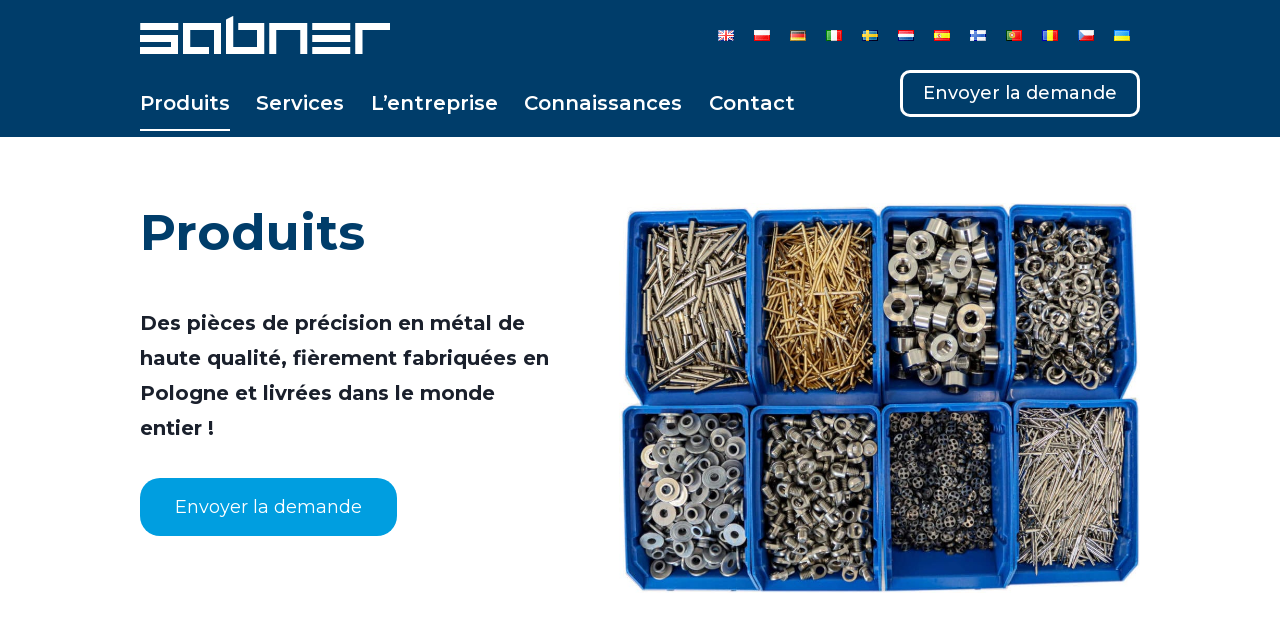

--- FILE ---
content_type: text/html; charset=UTF-8
request_url: https://sabner.com/fr/produits/
body_size: 42179
content:
<!doctype html>
<html lang="fr-FR" prefix="og: https://ogp.me/ns#" class="no-js" itemtype="https://schema.org/WebPage" itemscope>
<head>
	<meta charset="UTF-8">
	<meta name="viewport" content="width=device-width, initial-scale=1, minimum-scale=1">
	<script id="cookieyes" type="text/javascript" src="https://cdn-cookieyes.com/client_data/2ce334c22ac9b7f34327bb47/script.js"></script><link rel="alternate" href="https://sabner.com/products/" hreflang="en" />
<link rel="alternate" href="https://sabner.com/pl/produkty/" hreflang="pl" />
<link rel="alternate" href="https://sabner.com/de/produkte/" hreflang="de" />
<link rel="alternate" href="https://sabner.com/fr/produits/" hreflang="fr" />
<link rel="alternate" href="https://sabner.com/it/prodotti/" hreflang="it" />
<link rel="alternate" href="https://sabner.com/sv/produkter/" hreflang="sv" />
<link rel="alternate" href="https://sabner.com/nl/producten/" hreflang="nl" />
<link rel="alternate" href="https://sabner.com/es/productos/" hreflang="es" />
<link rel="alternate" href="https://sabner.com/fi/tuotteet/" hreflang="fi" />
<link rel="alternate" href="https://sabner.com/pt/produtos/" hreflang="pt" />
<link rel="alternate" href="https://sabner.com/ro/produse/" hreflang="ro" />
<link rel="alternate" href="https://sabner.com/cs/vyrobky/" hreflang="cs" />
<link rel="alternate" href="https://sabner.com/uk/products-ukraininan/" hreflang="uk" />

<!-- Optimisation des moteurs de recherche par Rank Math - https://rankmath.com/ -->
<title>Sabner - Des Produits De La Plus Haute Qualité</title>
<meta name="description" content="Sabner - Produits usinés CNC de haute qualité, fièrement fabriqués en Europe et livrés dans le monde entier. Envoyez votre demande."/>
<meta name="robots" content="follow, index, max-snippet:-1, max-video-preview:-1, max-image-preview:large"/>
<link rel="canonical" href="https://sabner.com/fr/produits/" />
<meta property="og:locale" content="fr_FR" />
<meta property="og:type" content="article" />
<meta property="og:title" content="Sabner - Des Produits De La Plus Haute Qualité" />
<meta property="og:description" content="Sabner - Produits usinés CNC de haute qualité, fièrement fabriqués en Europe et livrés dans le monde entier. Envoyez votre demande." />
<meta property="og:url" content="https://sabner.com/fr/produits/" />
<meta property="og:site_name" content="Sabner" />
<meta property="og:updated_time" content="2024-07-16T08:02:48+02:00" />
<meta property="og:image" content="https://sabner.com/wp-content/uploads/2023/04/Turned-parts_Sabner-1.jpg" />
<meta property="og:image:secure_url" content="https://sabner.com/wp-content/uploads/2023/04/Turned-parts_Sabner-1.jpg" />
<meta property="og:image:width" content="800" />
<meta property="og:image:height" content="681" />
<meta property="og:image:alt" content="Turned parts_Sabner" />
<meta property="og:image:type" content="image/jpeg" />
<meta name="twitter:card" content="summary_large_image" />
<meta name="twitter:title" content="Sabner - Des Produits De La Plus Haute Qualité" />
<meta name="twitter:description" content="Sabner - Produits usinés CNC de haute qualité, fièrement fabriqués en Europe et livrés dans le monde entier. Envoyez votre demande." />
<meta name="twitter:image" content="https://sabner.com/wp-content/uploads/2023/04/Turned-parts_Sabner-1.jpg" />
<meta name="twitter:label1" content="Temps de lecture" />
<meta name="twitter:data1" content="1 minute" />
<script type="application/ld+json" class="rank-math-schema">{"@context":"https://schema.org","@graph":[{"@type":"BreadcrumbList","@id":"https://sabner.com/fr/produits/#breadcrumb","itemListElement":[{"@type":"ListItem","position":"1","item":{"@id":"https://sabner.com","name":"Main page"}},{"@type":"ListItem","position":"2","item":{"@id":"https://sabner.com/fr/produits/","name":"Produits"}}]}]}</script>
<!-- /Extension Rank Math WordPress SEO -->

<link rel='dns-prefetch' href='//www.googletagmanager.com' />
<link rel="alternate" type="application/rss+xml" title="Sabner &raquo; Flux" href="https://sabner.com/fr/feed/" />
<link rel="alternate" type="application/rss+xml" title="Sabner &raquo; Flux des commentaires" href="https://sabner.com/fr/comments/feed/" />
			<script>document.documentElement.classList.remove( 'no-js' );</script>
			<link rel="alternate" title="oEmbed (JSON)" type="application/json+oembed" href="https://sabner.com/wp-json/oembed/1.0/embed?url=https%3A%2F%2Fsabner.com%2Ffr%2Fproduits%2F&#038;lang=fr" />
<link rel="alternate" title="oEmbed (XML)" type="text/xml+oembed" href="https://sabner.com/wp-json/oembed/1.0/embed?url=https%3A%2F%2Fsabner.com%2Ffr%2Fproduits%2F&#038;format=xml&#038;lang=fr" />
<style id='wp-img-auto-sizes-contain-inline-css'>
img:is([sizes=auto i],[sizes^="auto," i]){contain-intrinsic-size:3000px 1500px}
/*# sourceURL=wp-img-auto-sizes-contain-inline-css */
</style>
<style id='wp-emoji-styles-inline-css'>

	img.wp-smiley, img.emoji {
		display: inline !important;
		border: none !important;
		box-shadow: none !important;
		height: 1em !important;
		width: 1em !important;
		margin: 0 0.07em !important;
		vertical-align: -0.1em !important;
		background: none !important;
		padding: 0 !important;
	}
/*# sourceURL=wp-emoji-styles-inline-css */
</style>
<style id='wp-block-library-inline-css'>
:root{--wp-block-synced-color:#7a00df;--wp-block-synced-color--rgb:122,0,223;--wp-bound-block-color:var(--wp-block-synced-color);--wp-editor-canvas-background:#ddd;--wp-admin-theme-color:#007cba;--wp-admin-theme-color--rgb:0,124,186;--wp-admin-theme-color-darker-10:#006ba1;--wp-admin-theme-color-darker-10--rgb:0,107,160.5;--wp-admin-theme-color-darker-20:#005a87;--wp-admin-theme-color-darker-20--rgb:0,90,135;--wp-admin-border-width-focus:2px}@media (min-resolution:192dpi){:root{--wp-admin-border-width-focus:1.5px}}.wp-element-button{cursor:pointer}:root .has-very-light-gray-background-color{background-color:#eee}:root .has-very-dark-gray-background-color{background-color:#313131}:root .has-very-light-gray-color{color:#eee}:root .has-very-dark-gray-color{color:#313131}:root .has-vivid-green-cyan-to-vivid-cyan-blue-gradient-background{background:linear-gradient(135deg,#00d084,#0693e3)}:root .has-purple-crush-gradient-background{background:linear-gradient(135deg,#34e2e4,#4721fb 50%,#ab1dfe)}:root .has-hazy-dawn-gradient-background{background:linear-gradient(135deg,#faaca8,#dad0ec)}:root .has-subdued-olive-gradient-background{background:linear-gradient(135deg,#fafae1,#67a671)}:root .has-atomic-cream-gradient-background{background:linear-gradient(135deg,#fdd79a,#004a59)}:root .has-nightshade-gradient-background{background:linear-gradient(135deg,#330968,#31cdcf)}:root .has-midnight-gradient-background{background:linear-gradient(135deg,#020381,#2874fc)}:root{--wp--preset--font-size--normal:16px;--wp--preset--font-size--huge:42px}.has-regular-font-size{font-size:1em}.has-larger-font-size{font-size:2.625em}.has-normal-font-size{font-size:var(--wp--preset--font-size--normal)}.has-huge-font-size{font-size:var(--wp--preset--font-size--huge)}.has-text-align-center{text-align:center}.has-text-align-left{text-align:left}.has-text-align-right{text-align:right}.has-fit-text{white-space:nowrap!important}#end-resizable-editor-section{display:none}.aligncenter{clear:both}.items-justified-left{justify-content:flex-start}.items-justified-center{justify-content:center}.items-justified-right{justify-content:flex-end}.items-justified-space-between{justify-content:space-between}.screen-reader-text{border:0;clip-path:inset(50%);height:1px;margin:-1px;overflow:hidden;padding:0;position:absolute;width:1px;word-wrap:normal!important}.screen-reader-text:focus{background-color:#ddd;clip-path:none;color:#444;display:block;font-size:1em;height:auto;left:5px;line-height:normal;padding:15px 23px 14px;text-decoration:none;top:5px;width:auto;z-index:100000}html :where(.has-border-color){border-style:solid}html :where([style*=border-top-color]){border-top-style:solid}html :where([style*=border-right-color]){border-right-style:solid}html :where([style*=border-bottom-color]){border-bottom-style:solid}html :where([style*=border-left-color]){border-left-style:solid}html :where([style*=border-width]){border-style:solid}html :where([style*=border-top-width]){border-top-style:solid}html :where([style*=border-right-width]){border-right-style:solid}html :where([style*=border-bottom-width]){border-bottom-style:solid}html :where([style*=border-left-width]){border-left-style:solid}html :where(img[class*=wp-image-]){height:auto;max-width:100%}:where(figure){margin:0 0 1em}html :where(.is-position-sticky){--wp-admin--admin-bar--position-offset:var(--wp-admin--admin-bar--height,0px)}@media screen and (max-width:600px){html :where(.is-position-sticky){--wp-admin--admin-bar--position-offset:0px}}

/*# sourceURL=wp-block-library-inline-css */
</style><style id='global-styles-inline-css'>
:root{--wp--preset--aspect-ratio--square: 1;--wp--preset--aspect-ratio--4-3: 4/3;--wp--preset--aspect-ratio--3-4: 3/4;--wp--preset--aspect-ratio--3-2: 3/2;--wp--preset--aspect-ratio--2-3: 2/3;--wp--preset--aspect-ratio--16-9: 16/9;--wp--preset--aspect-ratio--9-16: 9/16;--wp--preset--color--black: #000000;--wp--preset--color--cyan-bluish-gray: #abb8c3;--wp--preset--color--white: #ffffff;--wp--preset--color--pale-pink: #f78da7;--wp--preset--color--vivid-red: #cf2e2e;--wp--preset--color--luminous-vivid-orange: #ff6900;--wp--preset--color--luminous-vivid-amber: #fcb900;--wp--preset--color--light-green-cyan: #7bdcb5;--wp--preset--color--vivid-green-cyan: #00d084;--wp--preset--color--pale-cyan-blue: #8ed1fc;--wp--preset--color--vivid-cyan-blue: #0693e3;--wp--preset--color--vivid-purple: #9b51e0;--wp--preset--color--theme-palette-1: var(--global-palette1);--wp--preset--color--theme-palette-2: var(--global-palette2);--wp--preset--color--theme-palette-3: var(--global-palette3);--wp--preset--color--theme-palette-4: var(--global-palette4);--wp--preset--color--theme-palette-5: var(--global-palette5);--wp--preset--color--theme-palette-6: var(--global-palette6);--wp--preset--color--theme-palette-7: var(--global-palette7);--wp--preset--color--theme-palette-8: var(--global-palette8);--wp--preset--color--theme-palette-9: var(--global-palette9);--wp--preset--color--theme-palette-10: var(--global-palette10);--wp--preset--color--theme-palette-11: var(--global-palette11);--wp--preset--color--theme-palette-12: var(--global-palette12);--wp--preset--color--theme-palette-13: var(--global-palette13);--wp--preset--color--theme-palette-14: var(--global-palette14);--wp--preset--color--theme-palette-15: var(--global-palette15);--wp--preset--gradient--vivid-cyan-blue-to-vivid-purple: linear-gradient(135deg,rgb(6,147,227) 0%,rgb(155,81,224) 100%);--wp--preset--gradient--light-green-cyan-to-vivid-green-cyan: linear-gradient(135deg,rgb(122,220,180) 0%,rgb(0,208,130) 100%);--wp--preset--gradient--luminous-vivid-amber-to-luminous-vivid-orange: linear-gradient(135deg,rgb(252,185,0) 0%,rgb(255,105,0) 100%);--wp--preset--gradient--luminous-vivid-orange-to-vivid-red: linear-gradient(135deg,rgb(255,105,0) 0%,rgb(207,46,46) 100%);--wp--preset--gradient--very-light-gray-to-cyan-bluish-gray: linear-gradient(135deg,rgb(238,238,238) 0%,rgb(169,184,195) 100%);--wp--preset--gradient--cool-to-warm-spectrum: linear-gradient(135deg,rgb(74,234,220) 0%,rgb(151,120,209) 20%,rgb(207,42,186) 40%,rgb(238,44,130) 60%,rgb(251,105,98) 80%,rgb(254,248,76) 100%);--wp--preset--gradient--blush-light-purple: linear-gradient(135deg,rgb(255,206,236) 0%,rgb(152,150,240) 100%);--wp--preset--gradient--blush-bordeaux: linear-gradient(135deg,rgb(254,205,165) 0%,rgb(254,45,45) 50%,rgb(107,0,62) 100%);--wp--preset--gradient--luminous-dusk: linear-gradient(135deg,rgb(255,203,112) 0%,rgb(199,81,192) 50%,rgb(65,88,208) 100%);--wp--preset--gradient--pale-ocean: linear-gradient(135deg,rgb(255,245,203) 0%,rgb(182,227,212) 50%,rgb(51,167,181) 100%);--wp--preset--gradient--electric-grass: linear-gradient(135deg,rgb(202,248,128) 0%,rgb(113,206,126) 100%);--wp--preset--gradient--midnight: linear-gradient(135deg,rgb(2,3,129) 0%,rgb(40,116,252) 100%);--wp--preset--font-size--small: var(--global-font-size-small);--wp--preset--font-size--medium: var(--global-font-size-medium);--wp--preset--font-size--large: var(--global-font-size-large);--wp--preset--font-size--x-large: 42px;--wp--preset--font-size--larger: var(--global-font-size-larger);--wp--preset--font-size--xxlarge: var(--global-font-size-xxlarge);--wp--preset--spacing--20: 0.44rem;--wp--preset--spacing--30: 0.67rem;--wp--preset--spacing--40: 1rem;--wp--preset--spacing--50: 1.5rem;--wp--preset--spacing--60: 2.25rem;--wp--preset--spacing--70: 3.38rem;--wp--preset--spacing--80: 5.06rem;--wp--preset--shadow--natural: 6px 6px 9px rgba(0, 0, 0, 0.2);--wp--preset--shadow--deep: 12px 12px 50px rgba(0, 0, 0, 0.4);--wp--preset--shadow--sharp: 6px 6px 0px rgba(0, 0, 0, 0.2);--wp--preset--shadow--outlined: 6px 6px 0px -3px rgb(255, 255, 255), 6px 6px rgb(0, 0, 0);--wp--preset--shadow--crisp: 6px 6px 0px rgb(0, 0, 0);}:where(.is-layout-flex){gap: 0.5em;}:where(.is-layout-grid){gap: 0.5em;}body .is-layout-flex{display: flex;}.is-layout-flex{flex-wrap: wrap;align-items: center;}.is-layout-flex > :is(*, div){margin: 0;}body .is-layout-grid{display: grid;}.is-layout-grid > :is(*, div){margin: 0;}:where(.wp-block-columns.is-layout-flex){gap: 2em;}:where(.wp-block-columns.is-layout-grid){gap: 2em;}:where(.wp-block-post-template.is-layout-flex){gap: 1.25em;}:where(.wp-block-post-template.is-layout-grid){gap: 1.25em;}.has-black-color{color: var(--wp--preset--color--black) !important;}.has-cyan-bluish-gray-color{color: var(--wp--preset--color--cyan-bluish-gray) !important;}.has-white-color{color: var(--wp--preset--color--white) !important;}.has-pale-pink-color{color: var(--wp--preset--color--pale-pink) !important;}.has-vivid-red-color{color: var(--wp--preset--color--vivid-red) !important;}.has-luminous-vivid-orange-color{color: var(--wp--preset--color--luminous-vivid-orange) !important;}.has-luminous-vivid-amber-color{color: var(--wp--preset--color--luminous-vivid-amber) !important;}.has-light-green-cyan-color{color: var(--wp--preset--color--light-green-cyan) !important;}.has-vivid-green-cyan-color{color: var(--wp--preset--color--vivid-green-cyan) !important;}.has-pale-cyan-blue-color{color: var(--wp--preset--color--pale-cyan-blue) !important;}.has-vivid-cyan-blue-color{color: var(--wp--preset--color--vivid-cyan-blue) !important;}.has-vivid-purple-color{color: var(--wp--preset--color--vivid-purple) !important;}.has-black-background-color{background-color: var(--wp--preset--color--black) !important;}.has-cyan-bluish-gray-background-color{background-color: var(--wp--preset--color--cyan-bluish-gray) !important;}.has-white-background-color{background-color: var(--wp--preset--color--white) !important;}.has-pale-pink-background-color{background-color: var(--wp--preset--color--pale-pink) !important;}.has-vivid-red-background-color{background-color: var(--wp--preset--color--vivid-red) !important;}.has-luminous-vivid-orange-background-color{background-color: var(--wp--preset--color--luminous-vivid-orange) !important;}.has-luminous-vivid-amber-background-color{background-color: var(--wp--preset--color--luminous-vivid-amber) !important;}.has-light-green-cyan-background-color{background-color: var(--wp--preset--color--light-green-cyan) !important;}.has-vivid-green-cyan-background-color{background-color: var(--wp--preset--color--vivid-green-cyan) !important;}.has-pale-cyan-blue-background-color{background-color: var(--wp--preset--color--pale-cyan-blue) !important;}.has-vivid-cyan-blue-background-color{background-color: var(--wp--preset--color--vivid-cyan-blue) !important;}.has-vivid-purple-background-color{background-color: var(--wp--preset--color--vivid-purple) !important;}.has-black-border-color{border-color: var(--wp--preset--color--black) !important;}.has-cyan-bluish-gray-border-color{border-color: var(--wp--preset--color--cyan-bluish-gray) !important;}.has-white-border-color{border-color: var(--wp--preset--color--white) !important;}.has-pale-pink-border-color{border-color: var(--wp--preset--color--pale-pink) !important;}.has-vivid-red-border-color{border-color: var(--wp--preset--color--vivid-red) !important;}.has-luminous-vivid-orange-border-color{border-color: var(--wp--preset--color--luminous-vivid-orange) !important;}.has-luminous-vivid-amber-border-color{border-color: var(--wp--preset--color--luminous-vivid-amber) !important;}.has-light-green-cyan-border-color{border-color: var(--wp--preset--color--light-green-cyan) !important;}.has-vivid-green-cyan-border-color{border-color: var(--wp--preset--color--vivid-green-cyan) !important;}.has-pale-cyan-blue-border-color{border-color: var(--wp--preset--color--pale-cyan-blue) !important;}.has-vivid-cyan-blue-border-color{border-color: var(--wp--preset--color--vivid-cyan-blue) !important;}.has-vivid-purple-border-color{border-color: var(--wp--preset--color--vivid-purple) !important;}.has-vivid-cyan-blue-to-vivid-purple-gradient-background{background: var(--wp--preset--gradient--vivid-cyan-blue-to-vivid-purple) !important;}.has-light-green-cyan-to-vivid-green-cyan-gradient-background{background: var(--wp--preset--gradient--light-green-cyan-to-vivid-green-cyan) !important;}.has-luminous-vivid-amber-to-luminous-vivid-orange-gradient-background{background: var(--wp--preset--gradient--luminous-vivid-amber-to-luminous-vivid-orange) !important;}.has-luminous-vivid-orange-to-vivid-red-gradient-background{background: var(--wp--preset--gradient--luminous-vivid-orange-to-vivid-red) !important;}.has-very-light-gray-to-cyan-bluish-gray-gradient-background{background: var(--wp--preset--gradient--very-light-gray-to-cyan-bluish-gray) !important;}.has-cool-to-warm-spectrum-gradient-background{background: var(--wp--preset--gradient--cool-to-warm-spectrum) !important;}.has-blush-light-purple-gradient-background{background: var(--wp--preset--gradient--blush-light-purple) !important;}.has-blush-bordeaux-gradient-background{background: var(--wp--preset--gradient--blush-bordeaux) !important;}.has-luminous-dusk-gradient-background{background: var(--wp--preset--gradient--luminous-dusk) !important;}.has-pale-ocean-gradient-background{background: var(--wp--preset--gradient--pale-ocean) !important;}.has-electric-grass-gradient-background{background: var(--wp--preset--gradient--electric-grass) !important;}.has-midnight-gradient-background{background: var(--wp--preset--gradient--midnight) !important;}.has-small-font-size{font-size: var(--wp--preset--font-size--small) !important;}.has-medium-font-size{font-size: var(--wp--preset--font-size--medium) !important;}.has-large-font-size{font-size: var(--wp--preset--font-size--large) !important;}.has-x-large-font-size{font-size: var(--wp--preset--font-size--x-large) !important;}
/*# sourceURL=global-styles-inline-css */
</style>

<style id='classic-theme-styles-inline-css'>
/*! This file is auto-generated */
.wp-block-button__link{color:#fff;background-color:#32373c;border-radius:9999px;box-shadow:none;text-decoration:none;padding:calc(.667em + 2px) calc(1.333em + 2px);font-size:1.125em}.wp-block-file__button{background:#32373c;color:#fff;text-decoration:none}
/*# sourceURL=/wp-includes/css/classic-themes.min.css */
</style>
<link rel='stylesheet' id='kadence-global-css' href='https://sabner.com/wp-content/themes/kadence/assets/css/global.min.css?ver=1.4.3' media='all' />
<style id='kadence-global-inline-css'>
/* Kadence Base CSS */
:root{--global-palette1:#3182CE;--global-palette2:#2B6CB0;--global-palette3:#1A202C;--global-palette4:#2D3748;--global-palette5:#4A5568;--global-palette6:#718096;--global-palette7:#EDF2F7;--global-palette8:#F7FAFC;--global-palette9:#FFFFFF;--global-palette10:oklch(from var(--global-palette1) calc(l + 0.10 * (1 - l)) calc(c * 1.00) calc(h + 180) / 100%);--global-palette11:#13612e;--global-palette12:#1159af;--global-palette13:#b82105;--global-palette14:#f7630c;--global-palette15:#f5a524;--global-palette9rgb:255, 255, 255;--global-palette-highlight:#0d6fe8;--global-palette-highlight-alt:#1a202c;--global-palette-highlight-alt2:var(--global-palette9);--global-palette-btn-bg:var(--global-palette1);--global-palette-btn-bg-hover:var(--global-palette2);--global-palette-btn:var(--global-palette9);--global-palette-btn-hover:var(--global-palette9);--global-palette-btn-sec-bg:var(--global-palette7);--global-palette-btn-sec-bg-hover:var(--global-palette2);--global-palette-btn-sec:var(--global-palette3);--global-palette-btn-sec-hover:var(--global-palette9);--global-body-font-family:Montserrat, sans-serif;--global-heading-font-family:Montserrat, sans-serif;--global-primary-nav-font-family:Montserrat, sans-serif;--global-fallback-font:sans-serif;--global-display-fallback-font:sans-serif;--global-content-width:1000px;--global-content-wide-width:calc(1000px + 230px);--global-content-narrow-width:1000px;--global-content-boxed-padding:0rem;--global-calc-content-width:calc(1000px - var(--global-content-edge-padding) - var(--global-content-edge-padding) );--wp--style--global--content-size:var(--global-calc-content-width);}.wp-site-blocks{--global-vw:calc( 100vw - ( 0.5 * var(--scrollbar-offset)));}body{background:#ffffff;}body, input, select, optgroup, textarea{font-style:normal;font-weight:normal;font-size:18px;line-height:35px;font-family:var(--global-body-font-family);color:var(--global-palette3);}.content-bg, body.content-style-unboxed .site{background:var(--global-palette9);}h1,h2,h3,h4,h5,h6{font-family:var(--global-heading-font-family);}h1{font-style:normal;font-weight:700;font-size:50px;line-height:60px;font-family:Montserrat, sans-serif;color:#003d6a;}h2{font-style:normal;font-weight:700;font-size:30px;line-height:40px;font-family:Montserrat, sans-serif;color:#003d6a;}h3{font-style:normal;font-weight:700;font-size:25px;line-height:40px;font-family:Montserrat, sans-serif;color:#003d6a;}h4{font-style:normal;font-weight:700;font-size:22px;line-height:1.5;font-family:Montserrat, sans-serif;color:#003d6a;}h5{font-style:normal;font-weight:700;font-size:20px;line-height:40px;font-family:Montserrat, sans-serif;color:#003d6a;}h6{font-style:normal;font-weight:700;font-size:18px;line-height:1.5;font-family:Montserrat, sans-serif;color:#003d6a;}.entry-hero h1{font-style:normal;font-weight:700;font-size:50px;line-height:50px;font-family:Montserrat, sans-serif;color:rgba(0,61,106,0.6);}.entry-hero .kadence-breadcrumbs, .entry-hero .search-form{font-style:normal;font-weight:normal;font-family:Montserrat, sans-serif;color:#003d6a;}@media all and (max-width: 1024px){h1{font-size:45px;line-height:50px;}}@media all and (max-width: 767px){h1{font-size:40px;line-height:50px;}h2{font-size:30px;line-height:40px;}h3{line-height:40px;}}.entry-hero .kadence-breadcrumbs{max-width:1000px;}.site-container, .site-header-row-layout-contained, .site-footer-row-layout-contained, .entry-hero-layout-contained, .comments-area, .alignfull > .wp-block-cover__inner-container, .alignwide > .wp-block-cover__inner-container{max-width:var(--global-content-width);}.content-width-narrow .content-container.site-container, .content-width-narrow .hero-container.site-container{max-width:var(--global-content-narrow-width);}@media all and (min-width: 1230px){.wp-site-blocks .content-container  .alignwide{margin-left:-115px;margin-right:-115px;width:unset;max-width:unset;}}@media all and (min-width: 1260px){.content-width-narrow .wp-site-blocks .content-container .alignwide{margin-left:-130px;margin-right:-130px;width:unset;max-width:unset;}}.content-style-boxed .wp-site-blocks .entry-content .alignwide{margin-left:calc( -1 * var( --global-content-boxed-padding ) );margin-right:calc( -1 * var( --global-content-boxed-padding ) );}.content-area{margin-top:3.5rem;margin-bottom:3.5rem;}@media all and (max-width: 1024px){.content-area{margin-top:3rem;margin-bottom:3rem;}}@media all and (max-width: 767px){.content-area{margin-top:2rem;margin-bottom:2rem;}}@media all and (max-width: 1024px){:root{--global-content-boxed-padding:2rem;}}@media all and (max-width: 767px){:root{--global-content-edge-padding:0rem;--global-content-boxed-padding:1.5rem;}}.entry-content-wrap{padding:0rem;}@media all and (max-width: 1024px){.entry-content-wrap{padding:2rem;}}@media all and (max-width: 767px){.entry-content-wrap{padding:1.5rem;}}.entry.single-entry{box-shadow:0px 0px 0px 0px rgba(0,0,0,0.05);border-radius:0px 0px 0px 0px;}.entry.loop-entry{border-radius:0px 0px 0px 0px;box-shadow:0px 0px 0px 0px rgba(0,0,0,0.05);}.loop-entry .entry-content-wrap{padding:0rem;}@media all and (max-width: 1024px){.loop-entry .entry-content-wrap{padding:2rem;}}@media all and (max-width: 767px){.loop-entry .entry-content-wrap{padding:1.5rem;}}.has-sidebar:not(.has-left-sidebar) .content-container{grid-template-columns:1fr 14%;}.has-sidebar.has-left-sidebar .content-container{grid-template-columns:14% 1fr;}button, .button, .wp-block-button__link, input[type="button"], input[type="reset"], input[type="submit"], .fl-button, .elementor-button-wrapper .elementor-button, .wc-block-components-checkout-place-order-button, .wc-block-cart__submit{box-shadow:0px 0px 0px -7px rgba(0,0,0,0);}button:hover, button:focus, button:active, .button:hover, .button:focus, .button:active, .wp-block-button__link:hover, .wp-block-button__link:focus, .wp-block-button__link:active, input[type="button"]:hover, input[type="button"]:focus, input[type="button"]:active, input[type="reset"]:hover, input[type="reset"]:focus, input[type="reset"]:active, input[type="submit"]:hover, input[type="submit"]:focus, input[type="submit"]:active, .elementor-button-wrapper .elementor-button:hover, .elementor-button-wrapper .elementor-button:focus, .elementor-button-wrapper .elementor-button:active, .wc-block-cart__submit:hover{box-shadow:0px 15px 25px -7px rgba(0,0,0,0.1);}.kb-button.kb-btn-global-outline.kb-btn-global-inherit{padding-top:calc(px - 2px);padding-right:calc(px - 2px);padding-bottom:calc(px - 2px);padding-left:calc(px - 2px);}@media all and (min-width: 1025px){.transparent-header .entry-hero .entry-hero-container-inner{padding-top:calc(70px + 20px);}}@media all and (max-width: 1024px){.mobile-transparent-header .entry-hero .entry-hero-container-inner{padding-top:70px;}}@media all and (max-width: 767px){.mobile-transparent-header .entry-hero .entry-hero-container-inner{padding-top:70px;}}#kt-scroll-up-reader, #kt-scroll-up{border-radius:0px 0px 0px 0px;color:#009ee0;bottom:20px;font-size:1em;padding:0.4em 0.4em 0.4em 0.4em;}#kt-scroll-up-reader.scroll-up-side-right, #kt-scroll-up.scroll-up-side-right{right:30px;}#kt-scroll-up-reader.scroll-up-side-left, #kt-scroll-up.scroll-up-side-left{left:30px;}@media all and (hover: hover){#kt-scroll-up-reader:hover, #kt-scroll-up:hover{color:#009ee0;}}.page-title .kadence-breadcrumbs{font-style:normal;font-weight:500;font-family:Montserrat, sans-serif;color:var(--global-palette3);}.page-title .kadence-breadcrumbs a:hover{color:var(--global-palette1);}.entry-hero.page-hero-section .entry-header{min-height:10px;}.loop-entry.type-post h2.entry-title{font-style:normal;font-weight:700;font-size:30px;font-family:Montserrat, sans-serif;color:var(--global-palette4);}.loop-entry.type-post .entry-meta{font-style:normal;font-weight:normal;font-size:16px;font-family:Montserrat, sans-serif;}.loop-entry.type-post .entry-meta{color:#003d6a;}.loop-entry.type-post .entry-meta a:hover{color:#003d6a;}
/* Kadence Header CSS */
.wp-site-blocks #mobile-header{display:block;}.wp-site-blocks #main-header{display:none;}@media all and (min-width: 1024px){.wp-site-blocks #mobile-header{display:none;}.wp-site-blocks #main-header{display:block;}}@media all and (max-width: 1023px){.mobile-transparent-header #masthead{position:absolute;left:0px;right:0px;z-index:100;}.kadence-scrollbar-fixer.mobile-transparent-header #masthead{right:var(--scrollbar-offset,0);}.mobile-transparent-header #masthead, .mobile-transparent-header .site-top-header-wrap .site-header-row-container-inner, .mobile-transparent-header .site-main-header-wrap .site-header-row-container-inner, .mobile-transparent-header .site-bottom-header-wrap .site-header-row-container-inner{background:transparent;}.site-header-row-tablet-layout-fullwidth, .site-header-row-tablet-layout-standard{padding:0px;}}@media all and (min-width: 1024px){.transparent-header #masthead{position:absolute;left:0px;right:0px;z-index:100;}.transparent-header.kadence-scrollbar-fixer #masthead{right:var(--scrollbar-offset,0);}.transparent-header #masthead, .transparent-header .site-top-header-wrap .site-header-row-container-inner, .transparent-header .site-main-header-wrap .site-header-row-container-inner, .transparent-header .site-bottom-header-wrap .site-header-row-container-inner{background:transparent;}}.site-branding a.brand img{max-width:250px;}.site-branding a.brand img.svg-logo-image{width:250px;}@media all and (max-width: 1023px){.site-branding a.brand img{max-width:242px;}.site-branding a.brand img.svg-logo-image{width:242px;}}@media all and (max-width: 767px){.site-branding a.brand img{max-width:170px;}.site-branding a.brand img.svg-logo-image{width:170px;}}.site-branding{padding:0px 0px 0px 0px;}#masthead, #masthead .kadence-sticky-header.item-is-fixed:not(.item-at-start):not(.site-header-row-container):not(.site-main-header-wrap), #masthead .kadence-sticky-header.item-is-fixed:not(.item-at-start) > .site-header-row-container-inner{background:#003d6a;}.site-main-header-wrap .site-header-row-container-inner{background:#003d6a;}.site-main-header-inner-wrap{min-height:70px;}@media all and (max-width: 1023px){.site-main-header-wrap .site-header-row-container-inner>.site-container{padding:0px 80px 0px 80px;}}@media all and (max-width: 767px){.site-main-header-wrap .site-header-row-container-inner>.site-container{padding:0px 0px 0px 4px;}}.site-bottom-header-inner-wrap{min-height:20px;}.site-main-header-wrap.site-header-row-container.site-header-focus-item.site-header-row-layout-standard.kadence-sticky-header.item-is-fixed.item-is-stuck, .site-header-upper-inner-wrap.kadence-sticky-header.item-is-fixed.item-is-stuck, .site-header-inner-wrap.kadence-sticky-header.item-is-fixed.item-is-stuck, .site-top-header-wrap.site-header-row-container.site-header-focus-item.site-header-row-layout-standard.kadence-sticky-header.item-is-fixed.item-is-stuck, .site-bottom-header-wrap.site-header-row-container.site-header-focus-item.site-header-row-layout-standard.kadence-sticky-header.item-is-fixed.item-is-stuck{box-shadow:0px 0px 0px 0px rgba(0,0,0,0);}.header-navigation[class*="header-navigation-style-underline"] .header-menu-container.primary-menu-container>ul>li>a:after{width:calc( 100% - 0em);}.main-navigation .primary-menu-container > ul > li.menu-item > a{padding-left:calc(0em / 2);padding-right:calc(0em / 2);padding-top:10px;padding-bottom:10px;color:#ffffff;}.main-navigation .primary-menu-container > ul > li.menu-item .dropdown-nav-special-toggle{right:calc(0em / 2);}.main-navigation .primary-menu-container > ul li.menu-item > a{font-style:normal;font-weight:600;font-size:20px;font-family:var(--global-primary-nav-font-family);}.main-navigation .primary-menu-container > ul > li.menu-item > a:hover{color:#ffffff;}
					.header-navigation[class*="header-navigation-style-underline"] .header-menu-container.primary-menu-container>ul>li.current-menu-ancestor>a:after,
					.header-navigation[class*="header-navigation-style-underline"] .header-menu-container.primary-menu-container>ul>li.current-page-parent>a:after,
					.header-navigation[class*="header-navigation-style-underline"] .header-menu-container.primary-menu-container>ul>li.current-product-ancestor>a:after
				{transform:scale(1, 1) translate(50%, 0);}
					.main-navigation .primary-menu-container > ul > li.menu-item.current-menu-item > a, 
					.main-navigation .primary-menu-container > ul > li.menu-item.current-menu-ancestor > a, 
					.main-navigation .primary-menu-container > ul > li.menu-item.current-page-parent > a,
					.main-navigation .primary-menu-container > ul > li.menu-item.current-product-ancestor > a
				{color:#ffffff;}.header-navigation[class*="header-navigation-style-underline"] .header-menu-container.secondary-menu-container>ul>li>a:after{width:calc( 100% - 20px);}.secondary-navigation .secondary-menu-container > ul > li.menu-item > a{padding-left:calc(20px / 2);padding-right:calc(20px / 2);padding-top:0.6em;padding-bottom:0.6em;color:var(--global-palette9);}.secondary-navigation .primary-menu-container > ul > li.menu-item .dropdown-nav-special-toggle{right:calc(20px / 2);}.secondary-navigation .secondary-menu-container > ul > li.menu-item > a:hover{color:var(--global-palette9);}.secondary-navigation .secondary-menu-container > ul > li.menu-item.current-menu-item > a{color:var(--global-palette9);}.header-navigation .header-menu-container ul ul.sub-menu, .header-navigation .header-menu-container ul ul.submenu{background:#003d6a;box-shadow:0px 0px 0px 0px var(--global-palette9);}.header-navigation .header-menu-container ul ul li.menu-item, .header-menu-container ul.menu > li.kadence-menu-mega-enabled > ul > li.menu-item > a{border-bottom:1px solid rgba(255,255,255,0.1);border-radius:0px 0px 0px 0px;}.header-navigation .header-menu-container ul ul li.menu-item > a{width:50px;padding-top:10px;padding-bottom:10px;color:var(--global-palette9);font-style:normal;font-weight:normal;font-size:16px;font-family:Montserrat, sans-serif;}.header-navigation .header-menu-container ul ul li.menu-item > a:hover{color:var(--global-palette9);background:#003d6a;border-radius:0px 0px 0px 0px;}.header-navigation .header-menu-container ul ul li.menu-item.current-menu-item > a{color:var(--global-palette9);background:#003d6a;border-radius:0px 0px 0px 0px;}.mobile-toggle-open-container .menu-toggle-open, .mobile-toggle-open-container .menu-toggle-open:focus{color:var(--global-palette8);padding:0.48em 0.6em 0.4em 0.6em;font-size:14px;}.mobile-toggle-open-container .menu-toggle-open.menu-toggle-style-bordered{border:1px solid currentColor;}.mobile-toggle-open-container .menu-toggle-open .menu-toggle-icon{font-size:30px;}.mobile-toggle-open-container .menu-toggle-open:hover, .mobile-toggle-open-container .menu-toggle-open:focus-visible{color:var(--global-palette-highlight);}.mobile-navigation ul li{font-style:normal;font-weight:600;font-size:16px;font-family:Montserrat, sans-serif;}.mobile-navigation ul li a{padding-top:0.85em;padding-bottom:0.85em;}.mobile-navigation ul li > a, .mobile-navigation ul li.menu-item-has-children > .drawer-nav-drop-wrap{color:var(--global-palette9);}.mobile-navigation ul li.current-menu-item > a, .mobile-navigation ul li.current-menu-item.menu-item-has-children > .drawer-nav-drop-wrap{color:var(--global-palette-highlight);}.mobile-navigation ul li.menu-item-has-children .drawer-nav-drop-wrap, .mobile-navigation ul li:not(.menu-item-has-children) a{border-bottom:1px solid rgba(255,255,255,0.1);}.mobile-navigation:not(.drawer-navigation-parent-toggle-true) ul li.menu-item-has-children .drawer-nav-drop-wrap button{border-left:1px solid rgba(255,255,255,0.1);}@media all and (max-width: 1023px){#mobile-drawer .drawer-inner, #mobile-drawer.popup-drawer-layout-fullwidth.popup-drawer-animation-slice .pop-portion-bg, #mobile-drawer.popup-drawer-layout-fullwidth.popup-drawer-animation-slice.pop-animated.show-drawer .drawer-inner{background:#003d6a;}}#mobile-drawer .drawer-header .drawer-toggle{padding:0.6em 0.15em 0.6em 0.15em;font-size:30px;}#main-header .header-button{font-style:normal;font-weight:500;font-size:18px;line-height:11px;font-family:Montserrat, sans-serif;margin:0px 0px 20px 0px;border-radius:10px 10px 10px 10px;color:var(--global-palette9);background:rgba(0,0,0,0);border:3px solid currentColor;box-shadow:0px 0px 0px 0px rgba(0,0,0,0);}#main-header .header-button.button-size-custom{padding:15px 20px 15px 20px;}#main-header .header-button:hover{box-shadow:inset 20px 20px 20px 20px rgba(0,0,0,0.1);}
/* Kadence Footer CSS */
#colophon{background:#003d6a;}.site-middle-footer-inner-wrap{padding-top:75px;padding-bottom:75px;grid-column-gap:25px;grid-row-gap:25px;}.site-middle-footer-inner-wrap .widget{margin-bottom:0px;}.site-middle-footer-inner-wrap .site-footer-section:not(:last-child):after{right:calc(-25px / 2);}@media all and (max-width: 767px){.site-middle-footer-inner-wrap .widget{margin-bottom:119px;}}
/*# sourceURL=kadence-global-inline-css */
</style>
<link rel='stylesheet' id='kadence-header-css' href='https://sabner.com/wp-content/themes/kadence/assets/css/header.min.css?ver=1.4.3' media='all' />
<link rel='stylesheet' id='kadence-content-css' href='https://sabner.com/wp-content/themes/kadence/assets/css/content.min.css?ver=1.4.3' media='all' />
<link rel='stylesheet' id='kadence-footer-css' href='https://sabner.com/wp-content/themes/kadence/assets/css/footer.min.css?ver=1.4.3' media='all' />
<link rel='stylesheet' id='kadence-blocks-rowlayout-css' href='https://sabner.com/wp-content/plugins/kadence-blocks/dist/style-blocks-rowlayout.css?ver=3.5.32' media='all' />
<link rel='stylesheet' id='kadence-blocks-column-css' href='https://sabner.com/wp-content/plugins/kadence-blocks/dist/style-blocks-column.css?ver=3.5.32' media='all' />
<style id='kadence-blocks-advancedheading-inline-css'>
	.wp-block-kadence-advancedheading mark{background:transparent;border-style:solid;border-width:0}
	.wp-block-kadence-advancedheading mark.kt-highlight{color:#f76a0c;}
	.kb-adv-heading-icon{display: inline-flex;justify-content: center;align-items: center;}
	.is-layout-constrained > .kb-advanced-heading-link {display: block;}.wp-block-kadence-advancedheading.has-background{padding: 0;}	.single-content .kadence-advanced-heading-wrapper h1,
	.single-content .kadence-advanced-heading-wrapper h2,
	.single-content .kadence-advanced-heading-wrapper h3,
	.single-content .kadence-advanced-heading-wrapper h4,
	.single-content .kadence-advanced-heading-wrapper h5,
	.single-content .kadence-advanced-heading-wrapper h6 {margin: 1.5em 0 .5em;}
	.single-content .kadence-advanced-heading-wrapper+* { margin-top:0;}.kb-screen-reader-text{position:absolute;width:1px;height:1px;padding:0;margin:-1px;overflow:hidden;clip:rect(0,0,0,0);}
/*# sourceURL=kadence-blocks-advancedheading-inline-css */
</style>
<link rel='stylesheet' id='kadence-blocks-advancedbtn-css' href='https://sabner.com/wp-content/plugins/kadence-blocks/dist/style-blocks-advancedbtn.css?ver=3.5.32' media='all' />
<link rel='stylesheet' id='kadence-blocks-image-css' href='https://sabner.com/wp-content/plugins/kadence-blocks/dist/style-blocks-image.css?ver=3.5.32' media='all' />
<link rel='stylesheet' id='kadence-blocks-spacer-css' href='https://sabner.com/wp-content/plugins/kadence-blocks/dist/style-blocks-spacer.css?ver=3.5.32' media='all' />
<link rel='stylesheet' id='kadence-polylang-css' href='https://sabner.com/wp-content/themes/kadence/assets/css/polylang.min.css?ver=1.4.3' media='all' />
<link rel='stylesheet' id='kadence-rankmath-css' href='https://sabner.com/wp-content/themes/kadence/assets/css/rankmath.min.css?ver=1.4.3' media='all' />
<style id='kadence-blocks-global-variables-inline-css'>
:root {--global-kb-font-size-sm:clamp(0.8rem, 0.73rem + 0.217vw, 0.9rem);--global-kb-font-size-md:clamp(1.1rem, 0.995rem + 0.326vw, 1.25rem);--global-kb-font-size-lg:clamp(1.75rem, 1.576rem + 0.543vw, 2rem);--global-kb-font-size-xl:clamp(2.25rem, 1.728rem + 1.63vw, 3rem);--global-kb-font-size-xxl:clamp(2.5rem, 1.456rem + 3.26vw, 4rem);--global-kb-font-size-xxxl:clamp(2.75rem, 0.489rem + 7.065vw, 6rem);}
/*# sourceURL=kadence-blocks-global-variables-inline-css */
</style>
<style id='kadence_blocks_css-inline-css'>
.kb-row-layout-id6384_296655-18 > .kt-row-column-wrap{max-width:var( --global-content-width, 1000px );padding-left:var(--global-content-edge-padding);padding-right:var(--global-content-edge-padding);padding-top:1%;padding-bottom:9%;grid-template-columns:minmax(0, calc(46.3% - ((var(--kb-default-row-gutter, var(--global-row-gutter-md, 2rem)) * 1 )/2)))minmax(0, calc(53.7% - ((var(--kb-default-row-gutter, var(--global-row-gutter-md, 2rem)) * 1 )/2)));}@media all and (max-width: 1024px){.kb-row-layout-id6384_296655-18 > .kt-row-column-wrap{grid-template-columns:repeat(2, minmax(0, 1fr));}}@media all and (max-width: 767px){.kb-row-layout-id6384_296655-18 > .kt-row-column-wrap{grid-template-columns:minmax(0, 1fr);}}.kadence-column6384_317844-cf > .kt-inside-inner-col{column-gap:var(--global-kb-gap-sm, 1rem);}.kadence-column6384_317844-cf > .kt-inside-inner-col{flex-direction:column;}.kadence-column6384_317844-cf > .kt-inside-inner-col > .aligncenter{width:100%;}@media all and (max-width: 1024px){.kadence-column6384_317844-cf > .kt-inside-inner-col{flex-direction:column;justify-content:center;}}@media all and (max-width: 1024px){.kadence-column6384_317844-cf, .kt-inside-inner-col > .kadence-column6384_317844-cf:not(.specificity){margin-top:0px;margin-left:70px;}}@media all and (max-width: 767px){.kadence-column6384_317844-cf > .kt-inside-inner-col{flex-direction:column;justify-content:center;}.kadence-column6384_317844-cf, .kt-inside-inner-col > .kadence-column6384_317844-cf:not(.specificity){margin-top:0px;margin-right:20px;margin-left:20px;}}.wp-block-kadence-advancedheading.kt-adv-heading6384_7f36cc-b6, .wp-block-kadence-advancedheading.kt-adv-heading6384_7f36cc-b6[data-kb-block="kb-adv-heading6384_7f36cc-b6"]{padding-bottom:4%;text-align:left;}.wp-block-kadence-advancedheading.kt-adv-heading6384_7f36cc-b6 mark.kt-highlight, .wp-block-kadence-advancedheading.kt-adv-heading6384_7f36cc-b6[data-kb-block="kb-adv-heading6384_7f36cc-b6"] mark.kt-highlight{-webkit-box-decoration-break:clone;box-decoration-break:clone;}.wp-block-kadence-advancedheading.kt-adv-heading6384_7f36cc-b6 img.kb-inline-image, .wp-block-kadence-advancedheading.kt-adv-heading6384_7f36cc-b6[data-kb-block="kb-adv-heading6384_7f36cc-b6"] img.kb-inline-image{width:150px;display:inline-block;}@media all and (max-width: 1024px){.wp-block-kadence-advancedheading.kt-adv-heading6384_7f36cc-b6, .wp-block-kadence-advancedheading.kt-adv-heading6384_7f36cc-b6[data-kb-block="kb-adv-heading6384_7f36cc-b6"]{text-align:left!important;}}@media all and (max-width: 767px){.wp-block-kadence-advancedheading.kt-adv-heading6384_7f36cc-b6, .wp-block-kadence-advancedheading.kt-adv-heading6384_7f36cc-b6[data-kb-block="kb-adv-heading6384_7f36cc-b6"]{text-align:center!important;}}.wp-block-kadence-advancedheading.kt-adv-heading6384_e9f394-fa, .wp-block-kadence-advancedheading.kt-adv-heading6384_e9f394-fa[data-kb-block="kb-adv-heading6384_e9f394-fa"]{text-align:left;font-size:var(--global-kb-font-size-md, 1.25rem);font-weight:700;}.wp-block-kadence-advancedheading.kt-adv-heading6384_e9f394-fa mark.kt-highlight, .wp-block-kadence-advancedheading.kt-adv-heading6384_e9f394-fa[data-kb-block="kb-adv-heading6384_e9f394-fa"] mark.kt-highlight{-webkit-box-decoration-break:clone;box-decoration-break:clone;}.wp-block-kadence-advancedheading.kt-adv-heading6384_e9f394-fa img.kb-inline-image, .wp-block-kadence-advancedheading.kt-adv-heading6384_e9f394-fa[data-kb-block="kb-adv-heading6384_e9f394-fa"] img.kb-inline-image{width:150px;display:inline-block;}@media all and (max-width: 767px){.wp-block-kadence-advancedheading.kt-adv-heading6384_e9f394-fa, .wp-block-kadence-advancedheading.kt-adv-heading6384_e9f394-fa[data-kb-block="kb-adv-heading6384_e9f394-fa"]{text-align:center!important;}}.wp-block-kadence-advancedbtn.kb-btns6384_dcf5af-94{justify-content:flex-start;}@media all and (max-width: 767px){.wp-block-kadence-advancedbtn.kb-btns6384_dcf5af-94{justify-content:center;}}ul.menu .wp-block-kadence-advancedbtn .kb-btn6384_f5f27a-ab.kb-button{width:initial;}.wp-block-kadence-advancedbtn .kb-btn6384_f5f27a-ab.kb-button{color:var(--global-palette9, #ffffff);background:#009ee0;border-top-left-radius:20px;border-top-right-radius:20px;border-bottom-right-radius:20px;border-bottom-left-radius:20px;border-top:0px solid;border-right:0px solid;border-bottom:0px solid;border-left:0px solid;padding-top:15px;padding-right:35px;padding-bottom:15px;padding-left:35px;}.wp-block-kadence-advancedbtn .kb-btn6384_f5f27a-ab.kb-button:hover, .wp-block-kadence-advancedbtn .kb-btn6384_f5f27a-ab.kb-button:focus{background:#003d6a;}@media all and (max-width: 1024px){.wp-block-kadence-advancedbtn .kb-btn6384_f5f27a-ab.kb-button{border-top:0px solid;border-right:0px solid;border-bottom:0px solid;border-left:0px solid;}}@media all and (max-width: 767px){.wp-block-kadence-advancedbtn .kb-btn6384_f5f27a-ab.kb-button{border-top:0px solid;border-right:0px solid;border-bottom:0px solid;border-left:0px solid;}}.kadence-column6384_c64507-e9 > .kt-inside-inner-col{column-gap:var(--global-kb-gap-sm, 1rem);}.kadence-column6384_c64507-e9 > .kt-inside-inner-col{flex-direction:column;}.kadence-column6384_c64507-e9 > .kt-inside-inner-col > .aligncenter{width:100%;}@media all and (max-width: 1024px){.kadence-column6384_c64507-e9 > .kt-inside-inner-col{flex-direction:column;justify-content:center;}}@media all and (max-width: 1024px){.kadence-column6384_c64507-e9, .kt-inside-inner-col > .kadence-column6384_c64507-e9:not(.specificity){margin-top:0px;margin-right:80px;margin-bottom:0px;margin-left:0px;}}@media all and (max-width: 767px){.kadence-column6384_c64507-e9 > .kt-inside-inner-col{flex-direction:column;justify-content:center;}.kadence-column6384_c64507-e9, .kt-inside-inner-col > .kadence-column6384_c64507-e9:not(.specificity){margin-top:0px;margin-right:0px;margin-bottom:0px;margin-left:0px;}}.wp-block-kadence-image.kb-image6384_d29229-95:not(.kb-specificity-added):not(.kb-extra-specificity-added){margin-bottom:9%;}.kb-image6384_d29229-95 .kb-image-has-overlay:after{opacity:0.3;}.kb-row-layout-id6384_e3d48e-ef > .kt-row-column-wrap{column-gap:20px;max-width:var( --global-content-width, 1000px );padding-left:var(--global-content-edge-padding);padding-right:var(--global-content-edge-padding);padding-top:80px;padding-right:0px;padding-bottom:80px;padding-left:0px;grid-template-columns:repeat(2, minmax(0, 1fr));}.kb-row-layout-id6384_e3d48e-ef{border-top-left-radius:0px;border-top-right-radius:1px;border-bottom-right-radius:1px;border-bottom-left-radius:1px;overflow:clip;isolation:isolate;}.kb-row-layout-id6384_e3d48e-ef > .kt-row-layout-overlay{border-top-left-radius:0px;border-top-right-radius:1px;border-bottom-right-radius:1px;border-bottom-left-radius:1px;}.kb-row-layout-id6384_e3d48e-ef .kt-row-layout-bottom-sep{height:100px;}.kb-row-layout-id6384_e3d48e-ef .kt-row-layout-top-sep{height:100px;}@media all and (max-width: 1024px){.kb-row-layout-id6384_e3d48e-ef > .kt-row-column-wrap{padding-top:50px;padding-right:0px;padding-bottom:50px;padding-left:0px;grid-template-columns:repeat(2, minmax(0, 1fr));}}@media all and (max-width: 767px){.kb-row-layout-wrap.wp-block-kadence-rowlayout.kb-row-layout-id6384_e3d48e-ef{margin-top:0px;}.kb-row-layout-id6384_e3d48e-ef > .kt-row-column-wrap{padding-top:60px;padding-right:0px;padding-bottom:60px;padding-left:0px;grid-template-columns:minmax(0, 1fr);}.kb-row-layout-id6384_e3d48e-ef > .kt-row-column-wrap > .wp-block-kadence-column:nth-child(1 of *:not(style)){order:2;}.kb-row-layout-id6384_e3d48e-ef > .kt-row-column-wrap > .wp-block-kadence-column:nth-child(2 of *:not(style)){order:1;}.kb-row-layout-id6384_e3d48e-ef > .kt-row-column-wrap > .wp-block-kadence-column:nth-child(3 of *:not(style)){order:12;}.kb-row-layout-id6384_e3d48e-ef > .kt-row-column-wrap > .wp-block-kadence-column:nth-child(4 of *:not(style)){order:11;}.kb-row-layout-id6384_e3d48e-ef > .kt-row-column-wrap > .wp-block-kadence-column:nth-child(5 of *:not(style)){order:22;}.kb-row-layout-id6384_e3d48e-ef > .kt-row-column-wrap > .wp-block-kadence-column:nth-child(6 of *:not(style)){order:21;}.kb-row-layout-id6384_e3d48e-ef > .kt-row-column-wrap > .wp-block-kadence-column:nth-child(7 of *:not(style)){order:32;}.kb-row-layout-id6384_e3d48e-ef > .kt-row-column-wrap > .wp-block-kadence-column:nth-child(8 of *:not(style)){order:31;}}.kadence-column6384_57a903-8c > .kt-inside-inner-col{column-gap:var(--global-kb-gap-sm, 1rem);}.kadence-column6384_57a903-8c > .kt-inside-inner-col{flex-direction:column;}.kadence-column6384_57a903-8c > .kt-inside-inner-col > .aligncenter{width:100%;}@media all and (max-width: 1024px){.kadence-column6384_57a903-8c > .kt-inside-inner-col{padding-top:0px;padding-right:0px;padding-bottom:0px;padding-left:0px;flex-direction:column;justify-content:center;}}@media all and (max-width: 1024px){.kadence-column6384_57a903-8c, .kt-inside-inner-col > .kadence-column6384_57a903-8c:not(.specificity){margin-top:0px;margin-right:0px;margin-bottom:0px;margin-left:105px;}}@media all and (max-width: 767px){.kadence-column6384_57a903-8c > .kt-inside-inner-col{padding-right:10px;padding-left:10px;flex-direction:column;justify-content:center;}.kadence-column6384_57a903-8c, .kt-inside-inner-col > .kadence-column6384_57a903-8c:not(.specificity){margin-top:0px;margin-right:0px;margin-bottom:0px;margin-left:0px;}}.kb-image6384_8335c0-3e .kb-image-has-overlay:after{opacity:0.3;}@media all and (max-width: 1024px){.wp-block-kadence-image.kb-image6384_8335c0-3e:not(.kb-specificity-added):not(.kb-extra-specificity-added){margin-top:40px;}}@media all and (max-width: 767px){.wp-block-kadence-image.kb-image6384_8335c0-3e:not(.kb-specificity-added):not(.kb-extra-specificity-added){margin-top:30px;}}.kadence-column6384_c43689-b4 > .kt-inside-inner-col{padding-right:0px;padding-left:0px;}.kadence-column6384_c43689-b4 > .kt-inside-inner-col{column-gap:var(--global-kb-gap-sm, 1rem);}.kadence-column6384_c43689-b4 > .kt-inside-inner-col{flex-direction:column;}.kadence-column6384_c43689-b4 > .kt-inside-inner-col > .aligncenter{width:100%;}.kadence-column6384_c43689-b4, .kt-inside-inner-col > .kadence-column6384_c43689-b4:not(.specificity){margin-right:0px;margin-left:100px;}@media all and (max-width: 1024px){.kadence-column6384_c43689-b4 > .kt-inside-inner-col{padding-right:0px;padding-left:0px;flex-direction:column;justify-content:center;}}@media all and (max-width: 1024px){.kadence-column6384_c43689-b4, .kt-inside-inner-col > .kadence-column6384_c43689-b4:not(.specificity){margin-right:100px;margin-left:20px;}}@media all and (max-width: 767px){.kadence-column6384_c43689-b4 > .kt-inside-inner-col{padding-top:0px;padding-right:0px;padding-bottom:0px;padding-left:0px;flex-direction:column;justify-content:center;}.kadence-column6384_c43689-b4, .kt-inside-inner-col > .kadence-column6384_c43689-b4:not(.specificity){margin-top:0px;margin-right:30px;margin-bottom:0px;margin-left:30px;}}.kb-row-layout-id6384_55c6c3-ae > .kt-row-column-wrap{column-gap:var(--global-kb-gap-none, 0rem );row-gap:var(--global-kb-gap-sm, 1rem);max-width:var( --global-content-width, 1000px );padding-left:var(--global-content-edge-padding);padding-right:var(--global-content-edge-padding);padding-bottom:20px;grid-template-columns:minmax(0, calc(40% - ((var(--global-kb-gap-none, 0rem ) * 1 )/2)))minmax(0, calc(60% - ((var(--global-kb-gap-none, 0rem ) * 1 )/2)));}.kb-row-layout-id6384_55c6c3-ae ,.kb-row-layout-id6384_55c6c3-ae h1,.kb-row-layout-id6384_55c6c3-ae h2,.kb-row-layout-id6384_55c6c3-ae h3,.kb-row-layout-id6384_55c6c3-ae h4,.kb-row-layout-id6384_55c6c3-ae h5,.kb-row-layout-id6384_55c6c3-ae h6{color:#009ee0;}.kb-row-layout-id6384_55c6c3-ae a{color:#009ee0;}.kb-row-layout-id6384_55c6c3-ae a:hover{color:#009ee0;}@media all and (max-width: 1024px){.kb-row-layout-wrap.wp-block-kadence-rowlayout.kb-row-layout-id6384_55c6c3-ae{margin-top:-10px;}}@media all and (max-width: 1024px){.kb-row-layout-id6384_55c6c3-ae > .kt-row-column-wrap{column-gap:var(--global-kb-gap-sm, 1rem);row-gap:var(--global-kb-gap-sm, 1rem);grid-template-columns:repeat(2, minmax(0, 1fr));}}@media all and (max-width: 767px){.kb-row-layout-wrap.wp-block-kadence-rowlayout.kb-row-layout-id6384_55c6c3-ae{margin-top:0px;margin-bottom:0px;}.kb-row-layout-id6384_55c6c3-ae > .kt-row-column-wrap{padding-top:0px;padding-bottom:15px;grid-template-columns:minmax(0, 1fr);}}.kadence-column6384_694508-a1 > .kt-inside-inner-col{column-gap:var(--global-kb-gap-sm, 1rem);}.kadence-column6384_694508-a1 > .kt-inside-inner-col{flex-direction:column;}.kadence-column6384_694508-a1 > .kt-inside-inner-col > .aligncenter{width:100%;}@media all and (max-width: 1024px){.kadence-column6384_694508-a1 > .kt-inside-inner-col{flex-direction:column;justify-content:center;}}@media all and (max-width: 767px){.kadence-column6384_694508-a1 > .kt-inside-inner-col{flex-direction:column;justify-content:center;}}.wp-block-kadence-spacer.kt-block-spacer-6384_eb0bf6-af .kt-block-spacer{height:20px;}.wp-block-kadence-spacer.kt-block-spacer-6384_eb0bf6-af .kt-divider{border-top-color:#009ee0;width:65%;}@media all and (max-width: 1024px){.wp-block-kadence-spacer.kt-block-spacer-6384_eb0bf6-af .kt-divider{width:75%!important;}}@media all and (max-width: 767px){.wp-block-kadence-spacer.kt-block-spacer-6384_eb0bf6-af .kt-divider{width:50%!important;}}.kadence-column6384_0d9d80-e2 > .kt-inside-inner-col{column-gap:var(--global-kb-gap-sm, 1rem);}.kadence-column6384_0d9d80-e2 > .kt-inside-inner-col{flex-direction:column;}.kadence-column6384_0d9d80-e2 > .kt-inside-inner-col > .aligncenter{width:100%;}@media all and (max-width: 1024px){.kadence-column6384_0d9d80-e2 > .kt-inside-inner-col{flex-direction:column;justify-content:center;}}@media all and (max-width: 767px){.kadence-column6384_0d9d80-e2 > .kt-inside-inner-col{flex-direction:column;justify-content:center;}}.wp-block-kadence-advancedheading.kt-adv-heading6384_f1584f-f8, .wp-block-kadence-advancedheading.kt-adv-heading6384_f1584f-f8[data-kb-block="kb-adv-heading6384_f1584f-f8"]{margin-top:0px;margin-bottom:20px;}.wp-block-kadence-advancedheading.kt-adv-heading6384_f1584f-f8 mark.kt-highlight, .wp-block-kadence-advancedheading.kt-adv-heading6384_f1584f-f8[data-kb-block="kb-adv-heading6384_f1584f-f8"] mark.kt-highlight{-webkit-box-decoration-break:clone;box-decoration-break:clone;}.wp-block-kadence-advancedheading.kt-adv-heading6384_f1584f-f8 img.kb-inline-image, .wp-block-kadence-advancedheading.kt-adv-heading6384_f1584f-f8[data-kb-block="kb-adv-heading6384_f1584f-f8"] img.kb-inline-image{width:150px;display:inline-block;}@media all and (max-width: 1024px){.wp-block-kadence-advancedheading.kt-adv-heading6384_f1584f-f8, .wp-block-kadence-advancedheading.kt-adv-heading6384_f1584f-f8[data-kb-block="kb-adv-heading6384_f1584f-f8"]{text-align:left!important;}}@media all and (max-width: 767px){.wp-block-kadence-advancedheading.kt-adv-heading6384_f1584f-f8, .wp-block-kadence-advancedheading.kt-adv-heading6384_f1584f-f8[data-kb-block="kb-adv-heading6384_f1584f-f8"]{margin-right:0px;margin-left:0px;text-align:center!important;}}.wp-block-kadence-advancedheading.kt-adv-heading6384_0071b9-4c, .wp-block-kadence-advancedheading.kt-adv-heading6384_0071b9-4c[data-kb-block="kb-adv-heading6384_0071b9-4c"]{text-align:left;font-weight:700;}.wp-block-kadence-advancedheading.kt-adv-heading6384_0071b9-4c mark.kt-highlight, .wp-block-kadence-advancedheading.kt-adv-heading6384_0071b9-4c[data-kb-block="kb-adv-heading6384_0071b9-4c"] mark.kt-highlight{-webkit-box-decoration-break:clone;box-decoration-break:clone;}.wp-block-kadence-advancedheading.kt-adv-heading6384_0071b9-4c img.kb-inline-image, .wp-block-kadence-advancedheading.kt-adv-heading6384_0071b9-4c[data-kb-block="kb-adv-heading6384_0071b9-4c"] img.kb-inline-image{width:150px;display:inline-block;}@media all and (max-width: 1024px){.wp-block-kadence-advancedheading.kt-adv-heading6384_0071b9-4c, .wp-block-kadence-advancedheading.kt-adv-heading6384_0071b9-4c[data-kb-block="kb-adv-heading6384_0071b9-4c"]{text-align:left!important;}}@media all and (max-width: 767px){.wp-block-kadence-advancedheading.kt-adv-heading6384_0071b9-4c, .wp-block-kadence-advancedheading.kt-adv-heading6384_0071b9-4c[data-kb-block="kb-adv-heading6384_0071b9-4c"]{margin-right:0px;margin-left:0px;text-align:center!important;}}.wp-block-kadence-advancedbtn.kt-btns6384_175a66-c4, .site .entry-content .wp-block-kadence-advancedbtn.kt-btns6384_175a66-c4, .wp-block-kadence-advancedbtn.kb-btns6384_175a66-c4, .site .entry-content .wp-block-kadence-advancedbtn.kb-btns6384_175a66-c4{margin-top:0px;margin-right:0px;margin-bottom:0px;margin-left:0px;}.wp-block-kadence-advancedbtn.kb-btns6384_175a66-c4{justify-content:flex-start;}@media all and (max-width: 1024px){.wp-block-kadence-advancedbtn.kb-btns6384_175a66-c4{justify-content:flex-start;}}@media all and (max-width: 767px){.wp-block-kadence-advancedbtn.kt-btns6384_175a66-c4, .site .entry-content .wp-block-kadence-advancedbtn.kt-btns6384_175a66-c4, .wp-block-kadence-advancedbtn.kb-btns6384_175a66-c4, .site .entry-content .wp-block-kadence-advancedbtn.kb-btns6384_175a66-c4{margin-right:0px;margin-left:0px;}.wp-block-kadence-advancedbtn.kb-btns6384_175a66-c4{justify-content:center;}}ul.menu .wp-block-kadence-advancedbtn .kb-btn6384_7f4f19-1d.kb-button{width:initial;}.wp-block-kadence-advancedbtn .kb-btn6384_7f4f19-1d.kb-button{color:#003d6a;background:var(--global-palette9, #ffffff);font-weight:700;border-top-left-radius:0px;border-top-right-radius:10px;border-bottom-right-radius:10px;border-bottom-left-radius:10px;border-top:0px solid;border-right:0px solid;border-bottom:0px solid;border-left:0px solid;padding-top:10px;padding-right:16px;padding-bottom:10px;padding-left:24px;box-shadow:1px 1px 3px 1px rgba(0, 0, 0, 0.2);}.kb-btn6384_7f4f19-1d.kb-button .kb-svg-icon-wrap{padding-left:15px;font-size:20px;--kb-button-icon-size:20px;}.wp-block-kadence-advancedbtn .kb-btn6384_7f4f19-1d.kb-button:hover, .wp-block-kadence-advancedbtn .kb-btn6384_7f4f19-1d.kb-button:focus{color:#009ee0;background:var(--global-palette9, #ffffff);border-top-color:var(--global-palette3, #1A202C);border-top-style:solid;border-right-color:var(--global-palette3, #1A202C);border-right-style:solid;border-bottom-color:var(--global-palette3, #1A202C);border-bottom-style:solid;border-left-color:var(--global-palette3, #1A202C);border-left-style:solid;box-shadow:2px 2px 3px 0px rgba(0, 0, 0, 0.4);}@media all and (max-width: 1024px){.wp-block-kadence-advancedbtn .kb-btn6384_7f4f19-1d.kb-button{border-top:0px solid;border-right:0px solid;border-bottom:0px solid;border-left:0px solid;margin-top:-20px;}}@media all and (max-width: 1024px){.wp-block-kadence-advancedbtn .kb-btn6384_7f4f19-1d.kb-button:hover, .wp-block-kadence-advancedbtn .kb-btn6384_7f4f19-1d.kb-button:focus{border-top-color:var(--global-palette3, #1A202C);border-top-style:solid;border-right-color:var(--global-palette3, #1A202C);border-right-style:solid;border-bottom-color:var(--global-palette3, #1A202C);border-bottom-style:solid;border-left-color:var(--global-palette3, #1A202C);border-left-style:solid;}}@media all and (max-width: 767px){.wp-block-kadence-advancedbtn .kb-btn6384_7f4f19-1d.kb-button{border-top:0px solid;border-right:0px solid;border-bottom:0px solid;border-left:0px solid;margin-top:10px;}.wp-block-kadence-advancedbtn .kb-btn6384_7f4f19-1d.kb-button:hover, .wp-block-kadence-advancedbtn .kb-btn6384_7f4f19-1d.kb-button:focus{border-top-color:var(--global-palette3, #1A202C);border-top-style:solid;border-right-color:var(--global-palette3, #1A202C);border-right-style:solid;border-bottom-color:var(--global-palette3, #1A202C);border-bottom-style:solid;border-left-color:var(--global-palette3, #1A202C);border-left-style:solid;}}.kb-row-layout-id6384_91b8fe-65 > .kt-row-column-wrap{column-gap:20px;max-width:var( --global-content-width, 1000px );padding-left:var(--global-content-edge-padding);padding-right:var(--global-content-edge-padding);padding-top:80px;padding-right:0px;padding-bottom:80px;padding-left:0px;grid-template-columns:repeat(2, minmax(0, 1fr));}@media all and (max-width: 1024px){.kb-row-layout-id6384_91b8fe-65 > .kt-row-column-wrap{padding-top:50px;padding-right:0px;padding-bottom:50px;padding-left:0px;grid-template-columns:repeat(2, minmax(0, 1fr));}}@media all and (max-width: 767px){.kb-row-layout-id6384_91b8fe-65 > .kt-row-column-wrap{padding-top:40px;padding-right:0px;padding-bottom:60px;padding-left:0px;grid-template-columns:minmax(0, 1fr);}}.kadence-column6384_6bcf4f-21 > .kt-inside-inner-col{padding-right:50px;padding-left:0px;}.kadence-column6384_6bcf4f-21 > .kt-inside-inner-col{column-gap:var(--global-kb-gap-sm, 1rem);}.kadence-column6384_6bcf4f-21 > .kt-inside-inner-col{flex-direction:column;}.kadence-column6384_6bcf4f-21 > .kt-inside-inner-col > .aligncenter{width:100%;}.kadence-column6384_6bcf4f-21, .kt-inside-inner-col > .kadence-column6384_6bcf4f-21:not(.specificity){margin-right:0px;}@media all and (max-width: 1024px){.kadence-column6384_6bcf4f-21 > .kt-inside-inner-col{padding-right:0px;padding-left:0px;flex-direction:column;justify-content:center;}}@media all and (max-width: 1024px){.kadence-column6384_6bcf4f-21, .kt-inside-inner-col > .kadence-column6384_6bcf4f-21:not(.specificity){margin-right:0px;margin-left:70px;}}@media all and (max-width: 767px){.kadence-column6384_6bcf4f-21 > .kt-inside-inner-col{padding-right:0px;padding-left:0px;flex-direction:column;justify-content:center;}.kadence-column6384_6bcf4f-21, .kt-inside-inner-col > .kadence-column6384_6bcf4f-21:not(.specificity){margin-right:20px;margin-left:20px;}}.kb-row-layout-id6384_593f1d-26 > .kt-row-column-wrap{column-gap:var(--global-kb-gap-none, 0rem );row-gap:var(--global-kb-gap-sm, 1rem);max-width:var( --global-content-width, 1000px );padding-left:var(--global-content-edge-padding);padding-right:var(--global-content-edge-padding);padding-bottom:20px;grid-template-columns:minmax(0, calc(40% - ((var(--global-kb-gap-none, 0rem ) * 1 )/2)))minmax(0, calc(60% - ((var(--global-kb-gap-none, 0rem ) * 1 )/2)));}.kb-row-layout-id6384_593f1d-26 ,.kb-row-layout-id6384_593f1d-26 h1,.kb-row-layout-id6384_593f1d-26 h2,.kb-row-layout-id6384_593f1d-26 h3,.kb-row-layout-id6384_593f1d-26 h4,.kb-row-layout-id6384_593f1d-26 h5,.kb-row-layout-id6384_593f1d-26 h6{color:#009ee0;}.kb-row-layout-id6384_593f1d-26 a{color:#009ee0;}.kb-row-layout-id6384_593f1d-26 a:hover{color:#009ee0;}@media all and (max-width: 1024px){.kb-row-layout-wrap.wp-block-kadence-rowlayout.kb-row-layout-id6384_593f1d-26{margin-top:-10px;}}@media all and (max-width: 1024px){.kb-row-layout-id6384_593f1d-26 > .kt-row-column-wrap{grid-template-columns:repeat(2, minmax(0, 1fr));}}@media all and (max-width: 767px){.kb-row-layout-id6384_593f1d-26 > .kt-row-column-wrap{grid-template-columns:minmax(0, 1fr);}}.kadence-column6384_7c705f-67 > .kt-inside-inner-col{column-gap:var(--global-kb-gap-sm, 1rem);}.kadence-column6384_7c705f-67 > .kt-inside-inner-col{flex-direction:column;}.kadence-column6384_7c705f-67 > .kt-inside-inner-col > .aligncenter{width:100%;}@media all and (max-width: 1024px){.kadence-column6384_7c705f-67 > .kt-inside-inner-col{flex-direction:column;justify-content:center;}}@media all and (max-width: 767px){.kadence-column6384_7c705f-67 > .kt-inside-inner-col{flex-direction:column;justify-content:center;}}.wp-block-kadence-spacer.kt-block-spacer-6384_b17dae-55 .kt-block-spacer{height:20px;}.wp-block-kadence-spacer.kt-block-spacer-6384_b17dae-55 .kt-divider{border-top-color:#009ee0;width:65%;}@media all and (max-width: 1024px){.wp-block-kadence-spacer.kt-block-spacer-6384_b17dae-55 .kt-divider{width:75%!important;}}@media all and (max-width: 767px){.wp-block-kadence-spacer.kt-block-spacer-6384_b17dae-55 .kt-divider{width:50%!important;}}.kadence-column6384_064d0e-e6 > .kt-inside-inner-col{column-gap:var(--global-kb-gap-sm, 1rem);}.kadence-column6384_064d0e-e6 > .kt-inside-inner-col{flex-direction:column;}.kadence-column6384_064d0e-e6 > .kt-inside-inner-col > .aligncenter{width:100%;}@media all and (max-width: 1024px){.kadence-column6384_064d0e-e6 > .kt-inside-inner-col{flex-direction:column;justify-content:center;}}@media all and (max-width: 767px){.kadence-column6384_064d0e-e6 > .kt-inside-inner-col{flex-direction:column;justify-content:center;}}.wp-block-kadence-advancedheading.kt-adv-heading6384_ae1132-64, .wp-block-kadence-advancedheading.kt-adv-heading6384_ae1132-64[data-kb-block="kb-adv-heading6384_ae1132-64"]{margin-top:0px;margin-bottom:20px;}.wp-block-kadence-advancedheading.kt-adv-heading6384_ae1132-64 mark.kt-highlight, .wp-block-kadence-advancedheading.kt-adv-heading6384_ae1132-64[data-kb-block="kb-adv-heading6384_ae1132-64"] mark.kt-highlight{-webkit-box-decoration-break:clone;box-decoration-break:clone;}.wp-block-kadence-advancedheading.kt-adv-heading6384_ae1132-64 img.kb-inline-image, .wp-block-kadence-advancedheading.kt-adv-heading6384_ae1132-64[data-kb-block="kb-adv-heading6384_ae1132-64"] img.kb-inline-image{width:150px;display:inline-block;}@media all and (max-width: 1024px){.wp-block-kadence-advancedheading.kt-adv-heading6384_ae1132-64, .wp-block-kadence-advancedheading.kt-adv-heading6384_ae1132-64[data-kb-block="kb-adv-heading6384_ae1132-64"]{text-align:left!important;}}@media all and (max-width: 767px){.wp-block-kadence-advancedheading.kt-adv-heading6384_ae1132-64, .wp-block-kadence-advancedheading.kt-adv-heading6384_ae1132-64[data-kb-block="kb-adv-heading6384_ae1132-64"]{text-align:center!important;}}.wp-block-kadence-advancedheading.kt-adv-heading6384_7c143a-42, .wp-block-kadence-advancedheading.kt-adv-heading6384_7c143a-42[data-kb-block="kb-adv-heading6384_7c143a-42"]{text-align:left;font-weight:700;}.wp-block-kadence-advancedheading.kt-adv-heading6384_7c143a-42 mark.kt-highlight, .wp-block-kadence-advancedheading.kt-adv-heading6384_7c143a-42[data-kb-block="kb-adv-heading6384_7c143a-42"] mark.kt-highlight{-webkit-box-decoration-break:clone;box-decoration-break:clone;}.wp-block-kadence-advancedheading.kt-adv-heading6384_7c143a-42 img.kb-inline-image, .wp-block-kadence-advancedheading.kt-adv-heading6384_7c143a-42[data-kb-block="kb-adv-heading6384_7c143a-42"] img.kb-inline-image{width:150px;display:inline-block;}@media all and (max-width: 1024px){.wp-block-kadence-advancedheading.kt-adv-heading6384_7c143a-42, .wp-block-kadence-advancedheading.kt-adv-heading6384_7c143a-42[data-kb-block="kb-adv-heading6384_7c143a-42"]{text-align:left!important;}}@media all and (max-width: 767px){.wp-block-kadence-advancedheading.kt-adv-heading6384_7c143a-42, .wp-block-kadence-advancedheading.kt-adv-heading6384_7c143a-42[data-kb-block="kb-adv-heading6384_7c143a-42"]{text-align:center!important;}}.wp-block-kadence-advancedbtn.kt-btns6384_f07506-65, .site .entry-content .wp-block-kadence-advancedbtn.kt-btns6384_f07506-65, .wp-block-kadence-advancedbtn.kb-btns6384_f07506-65, .site .entry-content .wp-block-kadence-advancedbtn.kb-btns6384_f07506-65{margin-top:0px;margin-right:0px;margin-bottom:0px;margin-left:0px;}.wp-block-kadence-advancedbtn.kb-btns6384_f07506-65{justify-content:flex-start;}@media all and (max-width: 1024px){.wp-block-kadence-advancedbtn.kb-btns6384_f07506-65{justify-content:flex-start;}}@media all and (max-width: 767px){.wp-block-kadence-advancedbtn.kb-btns6384_f07506-65{justify-content:center;}}ul.menu .wp-block-kadence-advancedbtn .kb-btn6384_a5b6d7-05.kb-button{width:initial;}.wp-block-kadence-advancedbtn .kb-btn6384_a5b6d7-05.kb-button{color:#003d6a;background:var(--global-palette9, #ffffff);font-weight:700;border-top-left-radius:0px;border-top-right-radius:10px;border-bottom-right-radius:10px;border-bottom-left-radius:10px;border-top:0px solid;border-right:0px solid;border-bottom:0px solid;border-left:0px solid;padding-top:10px;padding-right:16px;padding-bottom:10px;padding-left:24px;box-shadow:1px 1px 3px 1px rgba(0, 0, 0, 0.2);}.kb-btn6384_a5b6d7-05.kb-button .kb-svg-icon-wrap{padding-left:15px;font-size:20px;--kb-button-icon-size:20px;}.wp-block-kadence-advancedbtn .kb-btn6384_a5b6d7-05.kb-button:hover, .wp-block-kadence-advancedbtn .kb-btn6384_a5b6d7-05.kb-button:focus{color:#009ee0;background:var(--global-palette9, #ffffff);border-top-color:var(--global-palette3, #1A202C);border-top-style:solid;border-right-color:var(--global-palette3, #1A202C);border-right-style:solid;border-bottom-color:var(--global-palette3, #1A202C);border-bottom-style:solid;border-left-color:var(--global-palette3, #1A202C);border-left-style:solid;box-shadow:2px 2px 3px 1px rgba(0, 0, 0, 0.4);}@media all and (max-width: 1024px){.wp-block-kadence-advancedbtn .kb-btn6384_a5b6d7-05.kb-button{border-top:0px solid;border-right:0px solid;border-bottom:0px solid;border-left:0px solid;}}@media all and (max-width: 1024px){.wp-block-kadence-advancedbtn .kb-btn6384_a5b6d7-05.kb-button:hover, .wp-block-kadence-advancedbtn .kb-btn6384_a5b6d7-05.kb-button:focus{border-top-color:var(--global-palette3, #1A202C);border-top-style:solid;border-right-color:var(--global-palette3, #1A202C);border-right-style:solid;border-bottom-color:var(--global-palette3, #1A202C);border-bottom-style:solid;border-left-color:var(--global-palette3, #1A202C);border-left-style:solid;}}@media all and (max-width: 767px){.wp-block-kadence-advancedbtn .kb-btn6384_a5b6d7-05.kb-button{border-top:0px solid;border-right:0px solid;border-bottom:0px solid;border-left:0px solid;margin-top:10px;}.wp-block-kadence-advancedbtn .kb-btn6384_a5b6d7-05.kb-button:hover, .wp-block-kadence-advancedbtn .kb-btn6384_a5b6d7-05.kb-button:focus{border-top-color:var(--global-palette3, #1A202C);border-top-style:solid;border-right-color:var(--global-palette3, #1A202C);border-right-style:solid;border-bottom-color:var(--global-palette3, #1A202C);border-bottom-style:solid;border-left-color:var(--global-palette3, #1A202C);border-left-style:solid;}}.kadence-column6384_5c9b61-27 > .kt-inside-inner-col{column-gap:var(--global-kb-gap-sm, 1rem);}.kadence-column6384_5c9b61-27 > .kt-inside-inner-col{flex-direction:column;}.kadence-column6384_5c9b61-27 > .kt-inside-inner-col > .aligncenter{width:100%;}@media all and (max-width: 1024px){.kadence-column6384_5c9b61-27 > .kt-inside-inner-col{flex-direction:column;justify-content:center;}}@media all and (max-width: 1024px){.kadence-column6384_5c9b61-27, .kt-inside-inner-col > .kadence-column6384_5c9b61-27:not(.specificity){margin-right:80px;}}@media all and (max-width: 767px){.kadence-column6384_5c9b61-27 > .kt-inside-inner-col{padding-right:10px;padding-left:10px;flex-direction:column;justify-content:center;}.kadence-column6384_5c9b61-27, .kt-inside-inner-col > .kadence-column6384_5c9b61-27:not(.specificity){margin-top:0px;margin-right:0px;margin-bottom:0px;margin-left:0px;}}.kb-image6384_9acd47-64 .kb-image-has-overlay:after{opacity:0.3;}@media all and (max-width: 1024px){.wp-block-kadence-image.kb-image6384_9acd47-64:not(.kb-specificity-added):not(.kb-extra-specificity-added){margin-top:40px;}}@media all and (max-width: 767px){.wp-block-kadence-image.kb-image6384_9acd47-64:not(.kb-specificity-added):not(.kb-extra-specificity-added){margin-top:30px;}.kb-image6384_9acd47-64:not(.kb-image-is-ratio-size) .kb-img, .kb-image6384_9acd47-64.kb-image-is-ratio-size{padding-top:0px;}}.kb-row-layout-id6384_570cf5-79 > .kt-row-column-wrap{column-gap:20px;max-width:var( --global-content-width, 1000px );padding-left:var(--global-content-edge-padding);padding-right:var(--global-content-edge-padding);padding-top:80px;padding-right:0px;padding-bottom:80px;padding-left:0px;grid-template-columns:repeat(2, minmax(0, 1fr));}.kb-row-layout-id6384_570cf5-79{border-top-left-radius:0px;border-top-right-radius:1px;border-bottom-right-radius:1px;border-bottom-left-radius:1px;overflow:clip;isolation:isolate;}.kb-row-layout-id6384_570cf5-79 > .kt-row-layout-overlay{border-top-left-radius:0px;border-top-right-radius:1px;border-bottom-right-radius:1px;border-bottom-left-radius:1px;}.kb-row-layout-id6384_570cf5-79 .kt-row-layout-bottom-sep{height:100px;}.kb-row-layout-id6384_570cf5-79 .kt-row-layout-top-sep{height:100px;}@media all and (max-width: 1024px){.kb-row-layout-id6384_570cf5-79 > .kt-row-column-wrap{padding-top:50px;padding-right:0px;padding-bottom:50px;padding-left:0px;grid-template-columns:repeat(2, minmax(0, 1fr));}}@media all and (max-width: 767px){.kb-row-layout-id6384_570cf5-79 > .kt-row-column-wrap{padding-top:40px;padding-right:0px;padding-bottom:60px;padding-left:0px;grid-template-columns:minmax(0, 1fr);}.kb-row-layout-id6384_570cf5-79 > .kt-row-column-wrap > .wp-block-kadence-column:nth-child(1 of *:not(style)){order:2;}.kb-row-layout-id6384_570cf5-79 > .kt-row-column-wrap > .wp-block-kadence-column:nth-child(2 of *:not(style)){order:1;}.kb-row-layout-id6384_570cf5-79 > .kt-row-column-wrap > .wp-block-kadence-column:nth-child(3 of *:not(style)){order:12;}.kb-row-layout-id6384_570cf5-79 > .kt-row-column-wrap > .wp-block-kadence-column:nth-child(4 of *:not(style)){order:11;}.kb-row-layout-id6384_570cf5-79 > .kt-row-column-wrap > .wp-block-kadence-column:nth-child(5 of *:not(style)){order:22;}.kb-row-layout-id6384_570cf5-79 > .kt-row-column-wrap > .wp-block-kadence-column:nth-child(6 of *:not(style)){order:21;}.kb-row-layout-id6384_570cf5-79 > .kt-row-column-wrap > .wp-block-kadence-column:nth-child(7 of *:not(style)){order:32;}.kb-row-layout-id6384_570cf5-79 > .kt-row-column-wrap > .wp-block-kadence-column:nth-child(8 of *:not(style)){order:31;}}.kadence-column6384_6cf07d-02 > .kt-inside-inner-col{column-gap:var(--global-kb-gap-sm, 1rem);}.kadence-column6384_6cf07d-02 > .kt-inside-inner-col{flex-direction:column;}.kadence-column6384_6cf07d-02 > .kt-inside-inner-col > .aligncenter{width:100%;}@media all and (max-width: 1024px){.kadence-column6384_6cf07d-02 > .kt-inside-inner-col{flex-direction:column;justify-content:center;}}@media all and (max-width: 1024px){.kadence-column6384_6cf07d-02, .kt-inside-inner-col > .kadence-column6384_6cf07d-02:not(.specificity){margin-right:0px;margin-bottom:0px;margin-left:105px;}}@media all and (max-width: 767px){.kadence-column6384_6cf07d-02 > .kt-inside-inner-col{padding-right:10px;padding-left:10px;flex-direction:column;justify-content:center;}.kadence-column6384_6cf07d-02, .kt-inside-inner-col > .kadence-column6384_6cf07d-02:not(.specificity){margin-right:0px;margin-left:0px;}}.kb-image6384_c178e9-27 .kb-image-has-overlay:after{opacity:0.3;}@media all and (max-width: 1024px){.wp-block-kadence-image.kb-image6384_c178e9-27:not(.kb-specificity-added):not(.kb-extra-specificity-added){margin-top:40px;}}@media all and (max-width: 767px){.wp-block-kadence-image.kb-image6384_c178e9-27:not(.kb-specificity-added):not(.kb-extra-specificity-added){margin-top:30px;}}.kadence-column6384_5c03fa-15 > .kt-inside-inner-col{padding-right:0px;padding-left:0px;}.kadence-column6384_5c03fa-15 > .kt-inside-inner-col{column-gap:var(--global-kb-gap-sm, 1rem);}.kadence-column6384_5c03fa-15 > .kt-inside-inner-col{flex-direction:column;}.kadence-column6384_5c03fa-15 > .kt-inside-inner-col > .aligncenter{width:100%;}.kadence-column6384_5c03fa-15, .kt-inside-inner-col > .kadence-column6384_5c03fa-15:not(.specificity){margin-right:0px;margin-left:60px;}@media all and (max-width: 1024px){.kadence-column6384_5c03fa-15 > .kt-inside-inner-col{padding-top:0px;padding-right:0px;padding-bottom:0px;padding-left:0px;flex-direction:column;justify-content:center;}}@media all and (max-width: 1024px){.kadence-column6384_5c03fa-15, .kt-inside-inner-col > .kadence-column6384_5c03fa-15:not(.specificity){margin-right:80px;margin-left:20px;}}@media all and (max-width: 767px){.kadence-column6384_5c03fa-15 > .kt-inside-inner-col{padding-right:0px;padding-left:0px;flex-direction:column;justify-content:center;}.kadence-column6384_5c03fa-15, .kt-inside-inner-col > .kadence-column6384_5c03fa-15:not(.specificity){margin-right:20px;margin-left:20px;}}.kb-row-layout-id6384_c8aba3-4a > .kt-row-column-wrap{column-gap:var(--global-kb-gap-none, 0rem );row-gap:var(--global-kb-gap-sm, 1rem);max-width:var( --global-content-width, 1000px );padding-left:var(--global-content-edge-padding);padding-right:var(--global-content-edge-padding);padding-bottom:20px;grid-template-columns:minmax(0, calc(40% - ((var(--global-kb-gap-none, 0rem ) * 1 )/2)))minmax(0, calc(60% - ((var(--global-kb-gap-none, 0rem ) * 1 )/2)));}.kb-row-layout-id6384_c8aba3-4a ,.kb-row-layout-id6384_c8aba3-4a h1,.kb-row-layout-id6384_c8aba3-4a h2,.kb-row-layout-id6384_c8aba3-4a h3,.kb-row-layout-id6384_c8aba3-4a h4,.kb-row-layout-id6384_c8aba3-4a h5,.kb-row-layout-id6384_c8aba3-4a h6{color:#009ee0;}.kb-row-layout-id6384_c8aba3-4a a{color:#009ee0;}.kb-row-layout-id6384_c8aba3-4a a:hover{color:#009ee0;}@media all and (max-width: 1024px){.kb-row-layout-wrap.wp-block-kadence-rowlayout.kb-row-layout-id6384_c8aba3-4a{margin-top:-10px;}}@media all and (max-width: 1024px){.kb-row-layout-id6384_c8aba3-4a > .kt-row-column-wrap{padding-top:0px;grid-template-columns:repeat(2, minmax(0, 1fr));}}@media all and (max-width: 767px){.kb-row-layout-id6384_c8aba3-4a > .kt-row-column-wrap{grid-template-columns:minmax(0, 1fr);}}.kadence-column6384_d71ff9-7a > .kt-inside-inner-col{column-gap:var(--global-kb-gap-sm, 1rem);}.kadence-column6384_d71ff9-7a > .kt-inside-inner-col{flex-direction:column;}.kadence-column6384_d71ff9-7a > .kt-inside-inner-col > .aligncenter{width:100%;}@media all and (max-width: 1024px){.kadence-column6384_d71ff9-7a > .kt-inside-inner-col{flex-direction:column;justify-content:center;}}@media all and (max-width: 767px){.kadence-column6384_d71ff9-7a > .kt-inside-inner-col{flex-direction:column;justify-content:center;}}.wp-block-kadence-spacer.kt-block-spacer-6384_27f27f-d1 .kt-block-spacer{height:20px;}.wp-block-kadence-spacer.kt-block-spacer-6384_27f27f-d1 .kt-divider{border-top-color:#009ee0;width:65%;}@media all and (max-width: 1024px){.wp-block-kadence-spacer.kt-block-spacer-6384_27f27f-d1 .kt-divider{width:75%!important;}}@media all and (max-width: 767px){.wp-block-kadence-spacer.kt-block-spacer-6384_27f27f-d1 .kt-divider{width:50%!important;}}.kadence-column6384_b5a0be-9f > .kt-inside-inner-col{column-gap:var(--global-kb-gap-sm, 1rem);}.kadence-column6384_b5a0be-9f > .kt-inside-inner-col{flex-direction:column;}.kadence-column6384_b5a0be-9f > .kt-inside-inner-col > .aligncenter{width:100%;}@media all and (max-width: 1024px){.kadence-column6384_b5a0be-9f > .kt-inside-inner-col{flex-direction:column;justify-content:center;}}@media all and (max-width: 767px){.kadence-column6384_b5a0be-9f > .kt-inside-inner-col{flex-direction:column;justify-content:center;}}.wp-block-kadence-advancedheading.kt-adv-heading6384_ae8ee9-0a, .wp-block-kadence-advancedheading.kt-adv-heading6384_ae8ee9-0a[data-kb-block="kb-adv-heading6384_ae8ee9-0a"]{margin-top:0px;margin-bottom:20px;}.wp-block-kadence-advancedheading.kt-adv-heading6384_ae8ee9-0a mark.kt-highlight, .wp-block-kadence-advancedheading.kt-adv-heading6384_ae8ee9-0a[data-kb-block="kb-adv-heading6384_ae8ee9-0a"] mark.kt-highlight{-webkit-box-decoration-break:clone;box-decoration-break:clone;}.wp-block-kadence-advancedheading.kt-adv-heading6384_ae8ee9-0a img.kb-inline-image, .wp-block-kadence-advancedheading.kt-adv-heading6384_ae8ee9-0a[data-kb-block="kb-adv-heading6384_ae8ee9-0a"] img.kb-inline-image{width:150px;display:inline-block;}@media all and (max-width: 1024px){.wp-block-kadence-advancedheading.kt-adv-heading6384_ae8ee9-0a, .wp-block-kadence-advancedheading.kt-adv-heading6384_ae8ee9-0a[data-kb-block="kb-adv-heading6384_ae8ee9-0a"]{text-align:left!important;}}@media all and (max-width: 767px){.wp-block-kadence-advancedheading.kt-adv-heading6384_ae8ee9-0a, .wp-block-kadence-advancedheading.kt-adv-heading6384_ae8ee9-0a[data-kb-block="kb-adv-heading6384_ae8ee9-0a"]{text-align:center!important;}}.wp-block-kadence-advancedheading.kt-adv-heading6384_564d4f-60, .wp-block-kadence-advancedheading.kt-adv-heading6384_564d4f-60[data-kb-block="kb-adv-heading6384_564d4f-60"]{text-align:left;font-weight:700;}.wp-block-kadence-advancedheading.kt-adv-heading6384_564d4f-60 mark.kt-highlight, .wp-block-kadence-advancedheading.kt-adv-heading6384_564d4f-60[data-kb-block="kb-adv-heading6384_564d4f-60"] mark.kt-highlight{-webkit-box-decoration-break:clone;box-decoration-break:clone;}.wp-block-kadence-advancedheading.kt-adv-heading6384_564d4f-60 img.kb-inline-image, .wp-block-kadence-advancedheading.kt-adv-heading6384_564d4f-60[data-kb-block="kb-adv-heading6384_564d4f-60"] img.kb-inline-image{width:150px;display:inline-block;}@media all and (max-width: 1024px){.wp-block-kadence-advancedheading.kt-adv-heading6384_564d4f-60, .wp-block-kadence-advancedheading.kt-adv-heading6384_564d4f-60[data-kb-block="kb-adv-heading6384_564d4f-60"]{text-align:left!important;}}@media all and (max-width: 767px){.wp-block-kadence-advancedheading.kt-adv-heading6384_564d4f-60, .wp-block-kadence-advancedheading.kt-adv-heading6384_564d4f-60[data-kb-block="kb-adv-heading6384_564d4f-60"]{text-align:center!important;}}.wp-block-kadence-advancedbtn.kt-btns6384_a3ad00-66, .site .entry-content .wp-block-kadence-advancedbtn.kt-btns6384_a3ad00-66, .wp-block-kadence-advancedbtn.kb-btns6384_a3ad00-66, .site .entry-content .wp-block-kadence-advancedbtn.kb-btns6384_a3ad00-66{margin-top:0px;margin-right:0px;margin-bottom:0px;margin-left:0px;}.wp-block-kadence-advancedbtn.kb-btns6384_a3ad00-66{justify-content:flex-start;}@media all and (max-width: 1024px){.wp-block-kadence-advancedbtn.kb-btns6384_a3ad00-66{justify-content:flex-start;}}@media all and (max-width: 767px){.wp-block-kadence-advancedbtn.kb-btns6384_a3ad00-66{justify-content:center;}}ul.menu .wp-block-kadence-advancedbtn .kb-btn6384_037119-51.kb-button{width:initial;}.wp-block-kadence-advancedbtn .kb-btn6384_037119-51.kb-button{color:#003d6a;background:var(--global-palette9, #ffffff);font-weight:700;border-top-left-radius:0px;border-top-right-radius:10px;border-bottom-right-radius:10px;border-bottom-left-radius:10px;border-top:0px solid;border-right:0px solid;border-bottom:0px solid;border-left:0px solid;padding-top:10px;padding-right:16px;padding-bottom:10px;padding-left:24px;box-shadow:1px 1px 3px 1px rgba(0, 0, 0, 0.2);}.kb-btn6384_037119-51.kb-button .kb-svg-icon-wrap{padding-left:15px;font-size:20px;--kb-button-icon-size:20px;}.wp-block-kadence-advancedbtn .kb-btn6384_037119-51.kb-button:hover, .wp-block-kadence-advancedbtn .kb-btn6384_037119-51.kb-button:focus{color:#009ee0;background:var(--global-palette9, #ffffff);border-top-color:var(--global-palette3, #1A202C);border-top-style:solid;border-right-color:var(--global-palette3, #1A202C);border-right-style:solid;border-bottom-color:var(--global-palette3, #1A202C);border-bottom-style:solid;border-left-color:var(--global-palette3, #1A202C);border-left-style:solid;box-shadow:2px 2px 3px 0px rgba(0, 0, 0, 0.4);}@media all and (max-width: 1024px){.wp-block-kadence-advancedbtn .kb-btn6384_037119-51.kb-button{border-top:0px solid;border-right:0px solid;border-bottom:0px solid;border-left:0px solid;}}@media all and (max-width: 1024px){.wp-block-kadence-advancedbtn .kb-btn6384_037119-51.kb-button:hover, .wp-block-kadence-advancedbtn .kb-btn6384_037119-51.kb-button:focus{border-top-color:var(--global-palette3, #1A202C);border-top-style:solid;border-right-color:var(--global-palette3, #1A202C);border-right-style:solid;border-bottom-color:var(--global-palette3, #1A202C);border-bottom-style:solid;border-left-color:var(--global-palette3, #1A202C);border-left-style:solid;}}@media all and (max-width: 767px){.wp-block-kadence-advancedbtn .kb-btn6384_037119-51.kb-button{border-top:0px solid;border-right:0px solid;border-bottom:0px solid;border-left:0px solid;margin-top:10px;}.wp-block-kadence-advancedbtn .kb-btn6384_037119-51.kb-button:hover, .wp-block-kadence-advancedbtn .kb-btn6384_037119-51.kb-button:focus{border-top-color:var(--global-palette3, #1A202C);border-top-style:solid;border-right-color:var(--global-palette3, #1A202C);border-right-style:solid;border-bottom-color:var(--global-palette3, #1A202C);border-bottom-style:solid;border-left-color:var(--global-palette3, #1A202C);border-left-style:solid;}}.kb-row-layout-id6384_c2b63c-5b > .kt-row-column-wrap{column-gap:20px;max-width:var( --global-content-width, 1000px );padding-left:var(--global-content-edge-padding);padding-right:var(--global-content-edge-padding);padding-top:80px;padding-right:0px;padding-bottom:80px;padding-left:0px;grid-template-columns:repeat(2, minmax(0, 1fr));}@media all and (max-width: 1024px){.kb-row-layout-id6384_c2b63c-5b > .kt-row-column-wrap{padding-top:50px;padding-right:0px;padding-bottom:50px;padding-left:0px;grid-template-columns:repeat(2, minmax(0, 1fr));}}@media all and (max-width: 767px){.kb-row-layout-id6384_c2b63c-5b > .kt-row-column-wrap{padding-top:40px;padding-right:0px;padding-bottom:60px;padding-left:0px;grid-template-columns:minmax(0, 1fr);}}.kadence-column6384_b66827-d7 > .kt-inside-inner-col{padding-right:50px;padding-left:0px;}.kadence-column6384_b66827-d7 > .kt-inside-inner-col{column-gap:var(--global-kb-gap-sm, 1rem);}.kadence-column6384_b66827-d7 > .kt-inside-inner-col{flex-direction:column;}.kadence-column6384_b66827-d7 > .kt-inside-inner-col > .aligncenter{width:100%;}.kadence-column6384_b66827-d7, .kt-inside-inner-col > .kadence-column6384_b66827-d7:not(.specificity){margin-right:0px;}@media all and (max-width: 1024px){.kadence-column6384_b66827-d7 > .kt-inside-inner-col{padding-right:0px;padding-left:0px;flex-direction:column;justify-content:center;}}@media all and (max-width: 1024px){.kadence-column6384_b66827-d7, .kt-inside-inner-col > .kadence-column6384_b66827-d7:not(.specificity){margin-right:0px;margin-left:70px;}}@media all and (max-width: 767px){.kadence-column6384_b66827-d7 > .kt-inside-inner-col{padding-right:0px;padding-left:0px;flex-direction:column;justify-content:center;}.kadence-column6384_b66827-d7, .kt-inside-inner-col > .kadence-column6384_b66827-d7:not(.specificity){margin-right:20px;margin-left:20px;}}.kb-row-layout-id6384_40b447-1d > .kt-row-column-wrap{column-gap:var(--global-kb-gap-none, 0rem );row-gap:var(--global-kb-gap-sm, 1rem);max-width:var( --global-content-width, 1000px );padding-left:var(--global-content-edge-padding);padding-right:var(--global-content-edge-padding);padding-bottom:20px;grid-template-columns:minmax(0, calc(40% - ((var(--global-kb-gap-none, 0rem ) * 1 )/2)))minmax(0, calc(60% - ((var(--global-kb-gap-none, 0rem ) * 1 )/2)));}.kb-row-layout-id6384_40b447-1d ,.kb-row-layout-id6384_40b447-1d h1,.kb-row-layout-id6384_40b447-1d h2,.kb-row-layout-id6384_40b447-1d h3,.kb-row-layout-id6384_40b447-1d h4,.kb-row-layout-id6384_40b447-1d h5,.kb-row-layout-id6384_40b447-1d h6{color:#009ee0;}.kb-row-layout-id6384_40b447-1d a{color:#009ee0;}.kb-row-layout-id6384_40b447-1d a:hover{color:#009ee0;}@media all and (max-width: 1024px){.kb-row-layout-wrap.wp-block-kadence-rowlayout.kb-row-layout-id6384_40b447-1d{margin-top:-10px;}}@media all and (max-width: 1024px){.kb-row-layout-id6384_40b447-1d > .kt-row-column-wrap{padding-top:0px;grid-template-columns:repeat(2, minmax(0, 1fr));}}@media all and (max-width: 767px){.kb-row-layout-id6384_40b447-1d > .kt-row-column-wrap{grid-template-columns:minmax(0, 1fr);}}.kadence-column6384_1dbfa9-85 > .kt-inside-inner-col{column-gap:var(--global-kb-gap-sm, 1rem);}.kadence-column6384_1dbfa9-85 > .kt-inside-inner-col{flex-direction:column;}.kadence-column6384_1dbfa9-85 > .kt-inside-inner-col > .aligncenter{width:100%;}@media all and (max-width: 1024px){.kadence-column6384_1dbfa9-85 > .kt-inside-inner-col{padding-top:0px;padding-right:0px;padding-bottom:0px;padding-left:0px;flex-direction:column;justify-content:center;}}@media all and (max-width: 1024px){.kadence-column6384_1dbfa9-85, .kt-inside-inner-col > .kadence-column6384_1dbfa9-85:not(.specificity){margin-top:0px;margin-right:0px;margin-bottom:0px;margin-left:0px;}}@media all and (max-width: 767px){.kadence-column6384_1dbfa9-85 > .kt-inside-inner-col{flex-direction:column;justify-content:center;}}.wp-block-kadence-spacer.kt-block-spacer-6384_6ceffb-c1 .kt-block-spacer{height:20px;}.wp-block-kadence-spacer.kt-block-spacer-6384_6ceffb-c1 .kt-divider{border-top-color:#009ee0;width:65%;}@media all and (max-width: 1024px){.wp-block-kadence-spacer.kt-block-spacer-6384_6ceffb-c1 .kt-divider{width:75%!important;}}@media all and (max-width: 767px){.wp-block-kadence-spacer.kt-block-spacer-6384_6ceffb-c1 .kt-block-spacer{height:20px!important;}.wp-block-kadence-spacer.kt-block-spacer-6384_6ceffb-c1 .kt-divider{width:50%!important;}}.kadence-column6384_64c7d2-13 > .kt-inside-inner-col{column-gap:var(--global-kb-gap-sm, 1rem);}.kadence-column6384_64c7d2-13 > .kt-inside-inner-col{flex-direction:column;}.kadence-column6384_64c7d2-13 > .kt-inside-inner-col > .aligncenter{width:100%;}@media all and (max-width: 1024px){.kadence-column6384_64c7d2-13 > .kt-inside-inner-col{flex-direction:column;justify-content:center;}}@media all and (max-width: 767px){.kadence-column6384_64c7d2-13 > .kt-inside-inner-col{flex-direction:column;justify-content:center;}}.wp-block-kadence-advancedheading.kt-adv-heading6384_4f11bb-4b, .wp-block-kadence-advancedheading.kt-adv-heading6384_4f11bb-4b[data-kb-block="kb-adv-heading6384_4f11bb-4b"]{margin-top:0px;margin-bottom:20px;}.wp-block-kadence-advancedheading.kt-adv-heading6384_4f11bb-4b mark.kt-highlight, .wp-block-kadence-advancedheading.kt-adv-heading6384_4f11bb-4b[data-kb-block="kb-adv-heading6384_4f11bb-4b"] mark.kt-highlight{-webkit-box-decoration-break:clone;box-decoration-break:clone;}.wp-block-kadence-advancedheading.kt-adv-heading6384_4f11bb-4b img.kb-inline-image, .wp-block-kadence-advancedheading.kt-adv-heading6384_4f11bb-4b[data-kb-block="kb-adv-heading6384_4f11bb-4b"] img.kb-inline-image{width:150px;display:inline-block;}@media all and (max-width: 1024px){.wp-block-kadence-advancedheading.kt-adv-heading6384_4f11bb-4b, .wp-block-kadence-advancedheading.kt-adv-heading6384_4f11bb-4b[data-kb-block="kb-adv-heading6384_4f11bb-4b"]{text-align:left!important;}}@media all and (max-width: 767px){.wp-block-kadence-advancedheading.kt-adv-heading6384_4f11bb-4b, .wp-block-kadence-advancedheading.kt-adv-heading6384_4f11bb-4b[data-kb-block="kb-adv-heading6384_4f11bb-4b"]{text-align:center!important;}}.wp-block-kadence-advancedheading.kt-adv-heading6384_3bd204-cb, .wp-block-kadence-advancedheading.kt-adv-heading6384_3bd204-cb[data-kb-block="kb-adv-heading6384_3bd204-cb"]{text-align:left;font-weight:700;}.wp-block-kadence-advancedheading.kt-adv-heading6384_3bd204-cb mark.kt-highlight, .wp-block-kadence-advancedheading.kt-adv-heading6384_3bd204-cb[data-kb-block="kb-adv-heading6384_3bd204-cb"] mark.kt-highlight{-webkit-box-decoration-break:clone;box-decoration-break:clone;}.wp-block-kadence-advancedheading.kt-adv-heading6384_3bd204-cb img.kb-inline-image, .wp-block-kadence-advancedheading.kt-adv-heading6384_3bd204-cb[data-kb-block="kb-adv-heading6384_3bd204-cb"] img.kb-inline-image{width:150px;display:inline-block;}@media all and (max-width: 1024px){.wp-block-kadence-advancedheading.kt-adv-heading6384_3bd204-cb, .wp-block-kadence-advancedheading.kt-adv-heading6384_3bd204-cb[data-kb-block="kb-adv-heading6384_3bd204-cb"]{text-align:left!important;}}@media all and (max-width: 767px){.wp-block-kadence-advancedheading.kt-adv-heading6384_3bd204-cb, .wp-block-kadence-advancedheading.kt-adv-heading6384_3bd204-cb[data-kb-block="kb-adv-heading6384_3bd204-cb"]{text-align:center!important;}}.wp-block-kadence-advancedbtn.kt-btns6384_55c49c-a9, .site .entry-content .wp-block-kadence-advancedbtn.kt-btns6384_55c49c-a9, .wp-block-kadence-advancedbtn.kb-btns6384_55c49c-a9, .site .entry-content .wp-block-kadence-advancedbtn.kb-btns6384_55c49c-a9{margin-top:0px;margin-right:0px;margin-bottom:0px;margin-left:0px;}.wp-block-kadence-advancedbtn.kb-btns6384_55c49c-a9{justify-content:flex-start;}@media all and (max-width: 1024px){.wp-block-kadence-advancedbtn.kb-btns6384_55c49c-a9{justify-content:flex-start;}}@media all and (max-width: 767px){.wp-block-kadence-advancedbtn.kb-btns6384_55c49c-a9{justify-content:center;}}ul.menu .wp-block-kadence-advancedbtn .kb-btn6384_4cca94-ab.kb-button{width:initial;}.wp-block-kadence-advancedbtn .kb-btn6384_4cca94-ab.kb-button{color:#003d6a;background:var(--global-palette9, #ffffff);font-weight:700;border-top-left-radius:0px;border-top-right-radius:10px;border-bottom-right-radius:10px;border-bottom-left-radius:10px;border-top:0px solid;border-right:0px solid;border-bottom:0px solid;border-left:0px solid;padding-top:10px;padding-right:16px;padding-bottom:10px;padding-left:24px;box-shadow:1px 1px 3px 1px rgba(0, 0, 0, 0.2);}.kb-btn6384_4cca94-ab.kb-button .kb-svg-icon-wrap{padding-left:15px;font-size:20px;--kb-button-icon-size:20px;}.wp-block-kadence-advancedbtn .kb-btn6384_4cca94-ab.kb-button:hover, .wp-block-kadence-advancedbtn .kb-btn6384_4cca94-ab.kb-button:focus{color:#009ee0;background:var(--global-palette9, #ffffff);border-top-color:var(--global-palette3, #1A202C);border-top-style:solid;border-right-color:var(--global-palette3, #1A202C);border-right-style:solid;border-bottom-color:var(--global-palette3, #1A202C);border-bottom-style:solid;border-left-color:var(--global-palette3, #1A202C);border-left-style:solid;box-shadow:2px 2px 3px 1px rgba(0, 0, 0, 0.4);}@media all and (max-width: 1024px){.wp-block-kadence-advancedbtn .kb-btn6384_4cca94-ab.kb-button{border-top:0px solid;border-right:0px solid;border-bottom:0px solid;border-left:0px solid;}}@media all and (max-width: 1024px){.wp-block-kadence-advancedbtn .kb-btn6384_4cca94-ab.kb-button:hover, .wp-block-kadence-advancedbtn .kb-btn6384_4cca94-ab.kb-button:focus{border-top-color:var(--global-palette3, #1A202C);border-top-style:solid;border-right-color:var(--global-palette3, #1A202C);border-right-style:solid;border-bottom-color:var(--global-palette3, #1A202C);border-bottom-style:solid;border-left-color:var(--global-palette3, #1A202C);border-left-style:solid;}}@media all and (max-width: 767px){.wp-block-kadence-advancedbtn .kb-btn6384_4cca94-ab.kb-button{border-top:0px solid;border-right:0px solid;border-bottom:0px solid;border-left:0px solid;margin-top:10px;}.wp-block-kadence-advancedbtn .kb-btn6384_4cca94-ab.kb-button:hover, .wp-block-kadence-advancedbtn .kb-btn6384_4cca94-ab.kb-button:focus{border-top-color:var(--global-palette3, #1A202C);border-top-style:solid;border-right-color:var(--global-palette3, #1A202C);border-right-style:solid;border-bottom-color:var(--global-palette3, #1A202C);border-bottom-style:solid;border-left-color:var(--global-palette3, #1A202C);border-left-style:solid;}}.kadence-column6384_9479de-a7 > .kt-inside-inner-col{column-gap:var(--global-kb-gap-sm, 1rem);}.kadence-column6384_9479de-a7 > .kt-inside-inner-col{flex-direction:column;}.kadence-column6384_9479de-a7 > .kt-inside-inner-col > .aligncenter{width:100%;}@media all and (max-width: 1024px){.kadence-column6384_9479de-a7 > .kt-inside-inner-col{flex-direction:column;justify-content:center;}}@media all and (max-width: 1024px){.kadence-column6384_9479de-a7, .kt-inside-inner-col > .kadence-column6384_9479de-a7:not(.specificity){margin-top:40px;margin-right:80px;}}@media all and (max-width: 767px){.kadence-column6384_9479de-a7 > .kt-inside-inner-col{padding-right:10px;padding-left:10px;flex-direction:column;justify-content:center;}.kadence-column6384_9479de-a7, .kt-inside-inner-col > .kadence-column6384_9479de-a7:not(.specificity){margin-top:0px;margin-right:0px;margin-bottom:0px;margin-left:0px;}}.kb-image6384_116638-5b .kb-image-has-overlay:after{opacity:0.3;}@media all and (max-width: 767px){.wp-block-kadence-image.kb-image6384_116638-5b:not(.kb-specificity-added):not(.kb-extra-specificity-added){margin-top:30px;}}.kb-row-layout-id6384_b30520-ba > .kt-row-column-wrap{column-gap:20px;max-width:var( --global-content-width, 1000px );padding-left:var(--global-content-edge-padding);padding-right:var(--global-content-edge-padding);padding-top:80px;padding-right:0px;padding-bottom:80px;padding-left:0px;grid-template-columns:repeat(2, minmax(0, 1fr));}.kb-row-layout-id6384_b30520-ba{border-top-left-radius:0px;border-top-right-radius:1px;border-bottom-right-radius:1px;border-bottom-left-radius:1px;overflow:clip;isolation:isolate;}.kb-row-layout-id6384_b30520-ba > .kt-row-layout-overlay{border-top-left-radius:0px;border-top-right-radius:1px;border-bottom-right-radius:1px;border-bottom-left-radius:1px;}.kb-row-layout-id6384_b30520-ba .kt-row-layout-bottom-sep{height:100px;}.kb-row-layout-id6384_b30520-ba .kt-row-layout-top-sep{height:100px;}@media all and (max-width: 1024px){.kb-row-layout-id6384_b30520-ba > .kt-row-column-wrap{padding-top:50px;padding-right:0px;padding-bottom:50px;padding-left:0px;grid-template-columns:repeat(2, minmax(0, 1fr));}}@media all and (max-width: 767px){.kb-row-layout-id6384_b30520-ba > .kt-row-column-wrap{padding-top:40px;padding-right:0px;padding-bottom:60px;padding-left:0px;grid-template-columns:minmax(0, 1fr);}.kb-row-layout-id6384_b30520-ba > .kt-row-column-wrap > .wp-block-kadence-column:nth-child(1 of *:not(style)){order:2;}.kb-row-layout-id6384_b30520-ba > .kt-row-column-wrap > .wp-block-kadence-column:nth-child(2 of *:not(style)){order:1;}.kb-row-layout-id6384_b30520-ba > .kt-row-column-wrap > .wp-block-kadence-column:nth-child(3 of *:not(style)){order:12;}.kb-row-layout-id6384_b30520-ba > .kt-row-column-wrap > .wp-block-kadence-column:nth-child(4 of *:not(style)){order:11;}.kb-row-layout-id6384_b30520-ba > .kt-row-column-wrap > .wp-block-kadence-column:nth-child(5 of *:not(style)){order:22;}.kb-row-layout-id6384_b30520-ba > .kt-row-column-wrap > .wp-block-kadence-column:nth-child(6 of *:not(style)){order:21;}.kb-row-layout-id6384_b30520-ba > .kt-row-column-wrap > .wp-block-kadence-column:nth-child(7 of *:not(style)){order:32;}.kb-row-layout-id6384_b30520-ba > .kt-row-column-wrap > .wp-block-kadence-column:nth-child(8 of *:not(style)){order:31;}}.kadence-column6384_196987-d4 > .kt-inside-inner-col{column-gap:var(--global-kb-gap-sm, 1rem);}.kadence-column6384_196987-d4 > .kt-inside-inner-col{flex-direction:column;}.kadence-column6384_196987-d4 > .kt-inside-inner-col > .aligncenter{width:100%;}@media all and (max-width: 1024px){.kadence-column6384_196987-d4 > .kt-inside-inner-col{flex-direction:column;justify-content:center;}}@media all and (max-width: 1024px){.kadence-column6384_196987-d4, .kt-inside-inner-col > .kadence-column6384_196987-d4:not(.specificity){margin-right:0px;margin-bottom:0px;margin-left:105px;}}@media all and (max-width: 767px){.kadence-column6384_196987-d4 > .kt-inside-inner-col{padding-right:10px;padding-left:10px;flex-direction:column;justify-content:center;}.kadence-column6384_196987-d4, .kt-inside-inner-col > .kadence-column6384_196987-d4:not(.specificity){margin-right:0px;margin-left:0px;}}.kb-image6384_ff5254-24 .kb-image-has-overlay:after{opacity:0.3;}@media all and (max-width: 1024px){.wp-block-kadence-image.kb-image6384_ff5254-24:not(.kb-specificity-added):not(.kb-extra-specificity-added){margin-top:40px;}}@media all and (max-width: 767px){.wp-block-kadence-image.kb-image6384_ff5254-24:not(.kb-specificity-added):not(.kb-extra-specificity-added){margin-top:30px;}}.kadence-column6384_84c874-1c > .kt-inside-inner-col{padding-right:0px;padding-left:0px;}.kadence-column6384_84c874-1c > .kt-inside-inner-col{column-gap:var(--global-kb-gap-sm, 1rem);}.kadence-column6384_84c874-1c > .kt-inside-inner-col{flex-direction:column;}.kadence-column6384_84c874-1c > .kt-inside-inner-col > .aligncenter{width:100%;}.kadence-column6384_84c874-1c, .kt-inside-inner-col > .kadence-column6384_84c874-1c:not(.specificity){margin-right:0px;margin-left:60px;}@media all and (max-width: 1024px){.kadence-column6384_84c874-1c > .kt-inside-inner-col{padding-top:0px;padding-right:0px;padding-bottom:0px;padding-left:0px;flex-direction:column;justify-content:center;}}@media all and (max-width: 1024px){.kadence-column6384_84c874-1c, .kt-inside-inner-col > .kadence-column6384_84c874-1c:not(.specificity){margin-right:80px;margin-left:20px;}}@media all and (max-width: 767px){.kadence-column6384_84c874-1c > .kt-inside-inner-col{padding-right:0px;padding-left:0px;flex-direction:column;justify-content:center;}.kadence-column6384_84c874-1c, .kt-inside-inner-col > .kadence-column6384_84c874-1c:not(.specificity){margin-right:20px;margin-left:20px;}}.kb-row-layout-id6384_9409f5-58 > .kt-row-column-wrap{column-gap:var(--global-kb-gap-none, 0rem );row-gap:var(--global-kb-gap-sm, 1rem);max-width:var( --global-content-width, 1000px );padding-left:var(--global-content-edge-padding);padding-right:var(--global-content-edge-padding);padding-bottom:20px;grid-template-columns:minmax(0, calc(40% - ((var(--global-kb-gap-none, 0rem ) * 1 )/2)))minmax(0, calc(60% - ((var(--global-kb-gap-none, 0rem ) * 1 )/2)));}.kb-row-layout-id6384_9409f5-58 ,.kb-row-layout-id6384_9409f5-58 h1,.kb-row-layout-id6384_9409f5-58 h2,.kb-row-layout-id6384_9409f5-58 h3,.kb-row-layout-id6384_9409f5-58 h4,.kb-row-layout-id6384_9409f5-58 h5,.kb-row-layout-id6384_9409f5-58 h6{color:#009ee0;}.kb-row-layout-id6384_9409f5-58 a{color:#009ee0;}.kb-row-layout-id6384_9409f5-58 a:hover{color:#009ee0;}@media all and (max-width: 1024px){.kb-row-layout-wrap.wp-block-kadence-rowlayout.kb-row-layout-id6384_9409f5-58{margin-top:-10px;}}@media all and (max-width: 1024px){.kb-row-layout-id6384_9409f5-58 > .kt-row-column-wrap{padding-top:0px;grid-template-columns:repeat(2, minmax(0, 1fr));}}@media all and (max-width: 767px){.kb-row-layout-id6384_9409f5-58 > .kt-row-column-wrap{grid-template-columns:minmax(0, 1fr);}}.kadence-column6384_95fefa-4e > .kt-inside-inner-col{column-gap:var(--global-kb-gap-sm, 1rem);}.kadence-column6384_95fefa-4e > .kt-inside-inner-col{flex-direction:column;}.kadence-column6384_95fefa-4e > .kt-inside-inner-col > .aligncenter{width:100%;}@media all and (max-width: 1024px){.kadence-column6384_95fefa-4e > .kt-inside-inner-col{flex-direction:column;justify-content:center;}}@media all and (max-width: 767px){.kadence-column6384_95fefa-4e > .kt-inside-inner-col{flex-direction:column;justify-content:center;}}.wp-block-kadence-spacer.kt-block-spacer-6384_74aa1b-09 .kt-block-spacer{height:20px;}.wp-block-kadence-spacer.kt-block-spacer-6384_74aa1b-09 .kt-divider{border-top-color:#009ee0;width:65%;}@media all and (max-width: 1024px){.wp-block-kadence-spacer.kt-block-spacer-6384_74aa1b-09 .kt-divider{width:75%!important;}}@media all and (max-width: 767px){.wp-block-kadence-spacer.kt-block-spacer-6384_74aa1b-09 .kt-divider{width:50%!important;}}.kadence-column6384_b0a272-90 > .kt-inside-inner-col{column-gap:var(--global-kb-gap-sm, 1rem);}.kadence-column6384_b0a272-90 > .kt-inside-inner-col{flex-direction:column;}.kadence-column6384_b0a272-90 > .kt-inside-inner-col > .aligncenter{width:100%;}@media all and (max-width: 1024px){.kadence-column6384_b0a272-90 > .kt-inside-inner-col{flex-direction:column;justify-content:center;}}@media all and (max-width: 767px){.kadence-column6384_b0a272-90 > .kt-inside-inner-col{flex-direction:column;justify-content:center;}}.wp-block-kadence-advancedheading.kt-adv-heading6384_a1a6ea-c6, .wp-block-kadence-advancedheading.kt-adv-heading6384_a1a6ea-c6[data-kb-block="kb-adv-heading6384_a1a6ea-c6"]{margin-top:0px;margin-bottom:20px;}.wp-block-kadence-advancedheading.kt-adv-heading6384_a1a6ea-c6 mark.kt-highlight, .wp-block-kadence-advancedheading.kt-adv-heading6384_a1a6ea-c6[data-kb-block="kb-adv-heading6384_a1a6ea-c6"] mark.kt-highlight{-webkit-box-decoration-break:clone;box-decoration-break:clone;}.wp-block-kadence-advancedheading.kt-adv-heading6384_a1a6ea-c6 img.kb-inline-image, .wp-block-kadence-advancedheading.kt-adv-heading6384_a1a6ea-c6[data-kb-block="kb-adv-heading6384_a1a6ea-c6"] img.kb-inline-image{width:150px;display:inline-block;}@media all and (max-width: 1024px){.wp-block-kadence-advancedheading.kt-adv-heading6384_a1a6ea-c6, .wp-block-kadence-advancedheading.kt-adv-heading6384_a1a6ea-c6[data-kb-block="kb-adv-heading6384_a1a6ea-c6"]{text-align:left!important;}}@media all and (max-width: 767px){.wp-block-kadence-advancedheading.kt-adv-heading6384_a1a6ea-c6, .wp-block-kadence-advancedheading.kt-adv-heading6384_a1a6ea-c6[data-kb-block="kb-adv-heading6384_a1a6ea-c6"]{text-align:center!important;}}.wp-block-kadence-advancedheading.kt-adv-heading6384_5cb9a8-79, .wp-block-kadence-advancedheading.kt-adv-heading6384_5cb9a8-79[data-kb-block="kb-adv-heading6384_5cb9a8-79"]{text-align:left;font-weight:700;}.wp-block-kadence-advancedheading.kt-adv-heading6384_5cb9a8-79 mark.kt-highlight, .wp-block-kadence-advancedheading.kt-adv-heading6384_5cb9a8-79[data-kb-block="kb-adv-heading6384_5cb9a8-79"] mark.kt-highlight{-webkit-box-decoration-break:clone;box-decoration-break:clone;}.wp-block-kadence-advancedheading.kt-adv-heading6384_5cb9a8-79 img.kb-inline-image, .wp-block-kadence-advancedheading.kt-adv-heading6384_5cb9a8-79[data-kb-block="kb-adv-heading6384_5cb9a8-79"] img.kb-inline-image{width:150px;display:inline-block;}@media all and (max-width: 1024px){.wp-block-kadence-advancedheading.kt-adv-heading6384_5cb9a8-79, .wp-block-kadence-advancedheading.kt-adv-heading6384_5cb9a8-79[data-kb-block="kb-adv-heading6384_5cb9a8-79"]{text-align:left!important;}}@media all and (max-width: 767px){.wp-block-kadence-advancedheading.kt-adv-heading6384_5cb9a8-79, .wp-block-kadence-advancedheading.kt-adv-heading6384_5cb9a8-79[data-kb-block="kb-adv-heading6384_5cb9a8-79"]{text-align:center!important;}}.wp-block-kadence-advancedbtn.kt-btns6384_fa1d3a-95, .site .entry-content .wp-block-kadence-advancedbtn.kt-btns6384_fa1d3a-95, .wp-block-kadence-advancedbtn.kb-btns6384_fa1d3a-95, .site .entry-content .wp-block-kadence-advancedbtn.kb-btns6384_fa1d3a-95{margin-top:0px;margin-right:0px;margin-bottom:0px;margin-left:0px;}.wp-block-kadence-advancedbtn.kb-btns6384_fa1d3a-95{justify-content:flex-start;}@media all and (max-width: 1024px){.wp-block-kadence-advancedbtn.kb-btns6384_fa1d3a-95{justify-content:flex-start;}}@media all and (max-width: 767px){.wp-block-kadence-advancedbtn.kb-btns6384_fa1d3a-95{justify-content:center;}}ul.menu .wp-block-kadence-advancedbtn .kb-btn6384_fc44dc-11.kb-button{width:initial;}.wp-block-kadence-advancedbtn .kb-btn6384_fc44dc-11.kb-button{color:#003d6a;background:var(--global-palette9, #ffffff);font-weight:700;border-top-left-radius:0px;border-top-right-radius:10px;border-bottom-right-radius:10px;border-bottom-left-radius:10px;border-top:0px solid;border-right:0px solid;border-bottom:0px solid;border-left:0px solid;padding-top:10px;padding-right:16px;padding-bottom:10px;padding-left:24px;box-shadow:1px 1px 3px 1px rgba(0, 0, 0, 0.2);}.kb-btn6384_fc44dc-11.kb-button .kb-svg-icon-wrap{padding-left:15px;font-size:20px;--kb-button-icon-size:20px;}.wp-block-kadence-advancedbtn .kb-btn6384_fc44dc-11.kb-button:hover, .wp-block-kadence-advancedbtn .kb-btn6384_fc44dc-11.kb-button:focus{color:#009ee0;background:var(--global-palette9, #ffffff);border-top-color:var(--global-palette3, #1A202C);border-top-style:solid;border-right-color:var(--global-palette3, #1A202C);border-right-style:solid;border-bottom-color:var(--global-palette3, #1A202C);border-bottom-style:solid;border-left-color:var(--global-palette3, #1A202C);border-left-style:solid;box-shadow:2px 2px 3px 0px rgba(0, 0, 0, 0.4);}@media all and (max-width: 1024px){.wp-block-kadence-advancedbtn .kb-btn6384_fc44dc-11.kb-button{border-top:0px solid;border-right:0px solid;border-bottom:0px solid;border-left:0px solid;}}@media all and (max-width: 1024px){.wp-block-kadence-advancedbtn .kb-btn6384_fc44dc-11.kb-button:hover, .wp-block-kadence-advancedbtn .kb-btn6384_fc44dc-11.kb-button:focus{border-top-color:var(--global-palette3, #1A202C);border-top-style:solid;border-right-color:var(--global-palette3, #1A202C);border-right-style:solid;border-bottom-color:var(--global-palette3, #1A202C);border-bottom-style:solid;border-left-color:var(--global-palette3, #1A202C);border-left-style:solid;}}@media all and (max-width: 767px){.wp-block-kadence-advancedbtn .kb-btn6384_fc44dc-11.kb-button{border-top:0px solid;border-right:0px solid;border-bottom:0px solid;border-left:0px solid;margin-top:10px;}.wp-block-kadence-advancedbtn .kb-btn6384_fc44dc-11.kb-button:hover, .wp-block-kadence-advancedbtn .kb-btn6384_fc44dc-11.kb-button:focus{border-top-color:var(--global-palette3, #1A202C);border-top-style:solid;border-right-color:var(--global-palette3, #1A202C);border-right-style:solid;border-bottom-color:var(--global-palette3, #1A202C);border-bottom-style:solid;border-left-color:var(--global-palette3, #1A202C);border-left-style:solid;}}.kb-row-layout-id6384_51b98f-87 > .kt-row-column-wrap{column-gap:20px;max-width:var( --global-content-width, 1000px );padding-left:var(--global-content-edge-padding);padding-right:var(--global-content-edge-padding);padding-top:80px;padding-right:0px;padding-bottom:80px;padding-left:0px;grid-template-columns:repeat(2, minmax(0, 1fr));}@media all and (max-width: 1024px){.kb-row-layout-id6384_51b98f-87 > .kt-row-column-wrap{padding-top:50px;padding-right:0px;padding-bottom:50px;padding-left:0px;grid-template-columns:repeat(2, minmax(0, 1fr));}}@media all and (max-width: 767px){.kb-row-layout-id6384_51b98f-87 > .kt-row-column-wrap{padding-top:40px;padding-right:0px;padding-bottom:60px;padding-left:0px;grid-template-columns:minmax(0, 1fr);}}.kadence-column6384_ed3aa0-fd > .kt-inside-inner-col{padding-right:50px;padding-left:0px;}.kadence-column6384_ed3aa0-fd > .kt-inside-inner-col{column-gap:var(--global-kb-gap-sm, 1rem);}.kadence-column6384_ed3aa0-fd > .kt-inside-inner-col{flex-direction:column;}.kadence-column6384_ed3aa0-fd > .kt-inside-inner-col > .aligncenter{width:100%;}.kadence-column6384_ed3aa0-fd, .kt-inside-inner-col > .kadence-column6384_ed3aa0-fd:not(.specificity){margin-right:0px;}@media all and (max-width: 1024px){.kadence-column6384_ed3aa0-fd > .kt-inside-inner-col{padding-right:0px;padding-left:0px;flex-direction:column;justify-content:center;}}@media all and (max-width: 1024px){.kadence-column6384_ed3aa0-fd, .kt-inside-inner-col > .kadence-column6384_ed3aa0-fd:not(.specificity){margin-right:0px;margin-left:70px;}}@media all and (max-width: 767px){.kadence-column6384_ed3aa0-fd > .kt-inside-inner-col{padding-right:0px;padding-left:0px;flex-direction:column;justify-content:center;}.kadence-column6384_ed3aa0-fd, .kt-inside-inner-col > .kadence-column6384_ed3aa0-fd:not(.specificity){margin-right:20px;margin-left:20px;}}.kb-row-layout-id6384_c66837-f4 > .kt-row-column-wrap{column-gap:var(--global-kb-gap-none, 0rem );row-gap:var(--global-kb-gap-sm, 1rem);max-width:var( --global-content-width, 1000px );padding-left:var(--global-content-edge-padding);padding-right:var(--global-content-edge-padding);padding-bottom:20px;grid-template-columns:minmax(0, calc(40% - ((var(--global-kb-gap-none, 0rem ) * 1 )/2)))minmax(0, calc(60% - ((var(--global-kb-gap-none, 0rem ) * 1 )/2)));}.kb-row-layout-id6384_c66837-f4 ,.kb-row-layout-id6384_c66837-f4 h1,.kb-row-layout-id6384_c66837-f4 h2,.kb-row-layout-id6384_c66837-f4 h3,.kb-row-layout-id6384_c66837-f4 h4,.kb-row-layout-id6384_c66837-f4 h5,.kb-row-layout-id6384_c66837-f4 h6{color:#009ee0;}.kb-row-layout-id6384_c66837-f4 a{color:#009ee0;}.kb-row-layout-id6384_c66837-f4 a:hover{color:#009ee0;}@media all and (max-width: 1024px){.kb-row-layout-wrap.wp-block-kadence-rowlayout.kb-row-layout-id6384_c66837-f4{margin-top:-10px;}}@media all and (max-width: 1024px){.kb-row-layout-id6384_c66837-f4 > .kt-row-column-wrap{padding-top:0px;grid-template-columns:repeat(2, minmax(0, 1fr));}}@media all and (max-width: 767px){.kb-row-layout-id6384_c66837-f4 > .kt-row-column-wrap{grid-template-columns:minmax(0, 1fr);}}.kadence-column6384_439b8e-ae > .kt-inside-inner-col{column-gap:var(--global-kb-gap-sm, 1rem);}.kadence-column6384_439b8e-ae > .kt-inside-inner-col{flex-direction:column;}.kadence-column6384_439b8e-ae > .kt-inside-inner-col > .aligncenter{width:100%;}@media all and (max-width: 1024px){.kadence-column6384_439b8e-ae > .kt-inside-inner-col{padding-top:0px;padding-right:0px;padding-bottom:0px;padding-left:0px;flex-direction:column;justify-content:center;}}@media all and (max-width: 1024px){.kadence-column6384_439b8e-ae, .kt-inside-inner-col > .kadence-column6384_439b8e-ae:not(.specificity){margin-top:0px;margin-right:0px;margin-bottom:0px;margin-left:0px;}}@media all and (max-width: 767px){.kadence-column6384_439b8e-ae > .kt-inside-inner-col{flex-direction:column;justify-content:center;}}.wp-block-kadence-spacer.kt-block-spacer-6384_25b777-99 .kt-block-spacer{height:20px;}.wp-block-kadence-spacer.kt-block-spacer-6384_25b777-99 .kt-divider{border-top-color:#009ee0;width:65%;}@media all and (max-width: 1024px){.wp-block-kadence-spacer.kt-block-spacer-6384_25b777-99 .kt-divider{width:75%!important;}}@media all and (max-width: 767px){.wp-block-kadence-spacer.kt-block-spacer-6384_25b777-99 .kt-block-spacer{height:20px!important;}.wp-block-kadence-spacer.kt-block-spacer-6384_25b777-99 .kt-divider{width:50%!important;}}.kadence-column6384_5a5a44-92 > .kt-inside-inner-col{column-gap:var(--global-kb-gap-sm, 1rem);}.kadence-column6384_5a5a44-92 > .kt-inside-inner-col{flex-direction:column;}.kadence-column6384_5a5a44-92 > .kt-inside-inner-col > .aligncenter{width:100%;}@media all and (max-width: 1024px){.kadence-column6384_5a5a44-92 > .kt-inside-inner-col{flex-direction:column;justify-content:center;}}@media all and (max-width: 767px){.kadence-column6384_5a5a44-92 > .kt-inside-inner-col{flex-direction:column;justify-content:center;}}.wp-block-kadence-advancedheading.kt-adv-heading6384_449103-a7, .wp-block-kadence-advancedheading.kt-adv-heading6384_449103-a7[data-kb-block="kb-adv-heading6384_449103-a7"]{margin-top:0px;margin-bottom:20px;}.wp-block-kadence-advancedheading.kt-adv-heading6384_449103-a7 mark.kt-highlight, .wp-block-kadence-advancedheading.kt-adv-heading6384_449103-a7[data-kb-block="kb-adv-heading6384_449103-a7"] mark.kt-highlight{-webkit-box-decoration-break:clone;box-decoration-break:clone;}.wp-block-kadence-advancedheading.kt-adv-heading6384_449103-a7 img.kb-inline-image, .wp-block-kadence-advancedheading.kt-adv-heading6384_449103-a7[data-kb-block="kb-adv-heading6384_449103-a7"] img.kb-inline-image{width:150px;display:inline-block;}@media all and (max-width: 1024px){.wp-block-kadence-advancedheading.kt-adv-heading6384_449103-a7, .wp-block-kadence-advancedheading.kt-adv-heading6384_449103-a7[data-kb-block="kb-adv-heading6384_449103-a7"]{text-align:left!important;}}@media all and (max-width: 767px){.wp-block-kadence-advancedheading.kt-adv-heading6384_449103-a7, .wp-block-kadence-advancedheading.kt-adv-heading6384_449103-a7[data-kb-block="kb-adv-heading6384_449103-a7"]{text-align:center!important;}}.wp-block-kadence-advancedheading.kt-adv-heading6384_7f605a-f8, .wp-block-kadence-advancedheading.kt-adv-heading6384_7f605a-f8[data-kb-block="kb-adv-heading6384_7f605a-f8"]{text-align:left;font-weight:700;}.wp-block-kadence-advancedheading.kt-adv-heading6384_7f605a-f8 mark.kt-highlight, .wp-block-kadence-advancedheading.kt-adv-heading6384_7f605a-f8[data-kb-block="kb-adv-heading6384_7f605a-f8"] mark.kt-highlight{-webkit-box-decoration-break:clone;box-decoration-break:clone;}.wp-block-kadence-advancedheading.kt-adv-heading6384_7f605a-f8 img.kb-inline-image, .wp-block-kadence-advancedheading.kt-adv-heading6384_7f605a-f8[data-kb-block="kb-adv-heading6384_7f605a-f8"] img.kb-inline-image{width:150px;display:inline-block;}@media all and (max-width: 1024px){.wp-block-kadence-advancedheading.kt-adv-heading6384_7f605a-f8, .wp-block-kadence-advancedheading.kt-adv-heading6384_7f605a-f8[data-kb-block="kb-adv-heading6384_7f605a-f8"]{text-align:left!important;}}@media all and (max-width: 767px){.wp-block-kadence-advancedheading.kt-adv-heading6384_7f605a-f8, .wp-block-kadence-advancedheading.kt-adv-heading6384_7f605a-f8[data-kb-block="kb-adv-heading6384_7f605a-f8"]{text-align:center!important;}}.wp-block-kadence-advancedbtn.kt-btns6384_a9752b-82, .site .entry-content .wp-block-kadence-advancedbtn.kt-btns6384_a9752b-82, .wp-block-kadence-advancedbtn.kb-btns6384_a9752b-82, .site .entry-content .wp-block-kadence-advancedbtn.kb-btns6384_a9752b-82{margin-top:0px;margin-right:0px;margin-bottom:0px;margin-left:0px;}.wp-block-kadence-advancedbtn.kb-btns6384_a9752b-82{justify-content:flex-start;}@media all and (max-width: 1024px){.wp-block-kadence-advancedbtn.kb-btns6384_a9752b-82{justify-content:flex-start;}}@media all and (max-width: 767px){.wp-block-kadence-advancedbtn.kb-btns6384_a9752b-82{justify-content:center;}}ul.menu .wp-block-kadence-advancedbtn .kb-btn6384_3a7d37-be.kb-button{width:initial;}.wp-block-kadence-advancedbtn .kb-btn6384_3a7d37-be.kb-button{color:#003d6a;background:var(--global-palette9, #ffffff);font-weight:700;border-top-left-radius:0px;border-top-right-radius:10px;border-bottom-right-radius:10px;border-bottom-left-radius:10px;border-top:0px solid;border-right:0px solid;border-bottom:0px solid;border-left:0px solid;padding-top:10px;padding-right:16px;padding-bottom:10px;padding-left:24px;box-shadow:1px 1px 3px 1px rgba(0, 0, 0, 0.2);}.kb-btn6384_3a7d37-be.kb-button .kb-svg-icon-wrap{padding-left:15px;font-size:20px;--kb-button-icon-size:20px;}.wp-block-kadence-advancedbtn .kb-btn6384_3a7d37-be.kb-button:hover, .wp-block-kadence-advancedbtn .kb-btn6384_3a7d37-be.kb-button:focus{color:#009ee0;background:var(--global-palette9, #ffffff);border-top-color:var(--global-palette3, #1A202C);border-top-style:solid;border-right-color:var(--global-palette3, #1A202C);border-right-style:solid;border-bottom-color:var(--global-palette3, #1A202C);border-bottom-style:solid;border-left-color:var(--global-palette3, #1A202C);border-left-style:solid;box-shadow:2px 2px 3px 1px rgba(0, 0, 0, 0.4);}@media all and (max-width: 1024px){.wp-block-kadence-advancedbtn .kb-btn6384_3a7d37-be.kb-button{border-top:0px solid;border-right:0px solid;border-bottom:0px solid;border-left:0px solid;}}@media all and (max-width: 1024px){.wp-block-kadence-advancedbtn .kb-btn6384_3a7d37-be.kb-button:hover, .wp-block-kadence-advancedbtn .kb-btn6384_3a7d37-be.kb-button:focus{border-top-color:var(--global-palette3, #1A202C);border-top-style:solid;border-right-color:var(--global-palette3, #1A202C);border-right-style:solid;border-bottom-color:var(--global-palette3, #1A202C);border-bottom-style:solid;border-left-color:var(--global-palette3, #1A202C);border-left-style:solid;}}@media all and (max-width: 767px){.wp-block-kadence-advancedbtn .kb-btn6384_3a7d37-be.kb-button{border-top:0px solid;border-right:0px solid;border-bottom:0px solid;border-left:0px solid;margin-top:10px;}.wp-block-kadence-advancedbtn .kb-btn6384_3a7d37-be.kb-button:hover, .wp-block-kadence-advancedbtn .kb-btn6384_3a7d37-be.kb-button:focus{border-top-color:var(--global-palette3, #1A202C);border-top-style:solid;border-right-color:var(--global-palette3, #1A202C);border-right-style:solid;border-bottom-color:var(--global-palette3, #1A202C);border-bottom-style:solid;border-left-color:var(--global-palette3, #1A202C);border-left-style:solid;}}.kadence-column6384_cff8fd-7a > .kt-inside-inner-col{column-gap:var(--global-kb-gap-sm, 1rem);}.kadence-column6384_cff8fd-7a > .kt-inside-inner-col{flex-direction:column;}.kadence-column6384_cff8fd-7a > .kt-inside-inner-col > .aligncenter{width:100%;}@media all and (max-width: 1024px){.kadence-column6384_cff8fd-7a > .kt-inside-inner-col{flex-direction:column;justify-content:center;}}@media all and (max-width: 1024px){.kadence-column6384_cff8fd-7a, .kt-inside-inner-col > .kadence-column6384_cff8fd-7a:not(.specificity){margin-top:40px;margin-right:80px;}}@media all and (max-width: 767px){.kadence-column6384_cff8fd-7a > .kt-inside-inner-col{padding-right:10px;padding-left:10px;flex-direction:column;justify-content:center;}.kadence-column6384_cff8fd-7a, .kt-inside-inner-col > .kadence-column6384_cff8fd-7a:not(.specificity){margin-top:0px;margin-right:0px;margin-bottom:0px;margin-left:0px;}}.kb-image6384_11a95e-60 .kb-image-has-overlay:after{opacity:0.3;}@media all and (max-width: 767px){.wp-block-kadence-image.kb-image6384_11a95e-60:not(.kb-specificity-added):not(.kb-extra-specificity-added){margin-top:30px;}}.kb-row-layout-id6384_d61fbf-58 > .kt-row-column-wrap{column-gap:20px;max-width:var( --global-content-width, 1000px );padding-left:var(--global-content-edge-padding);padding-right:var(--global-content-edge-padding);padding-top:80px;padding-right:0px;padding-bottom:80px;padding-left:0px;grid-template-columns:repeat(2, minmax(0, 1fr));}.kb-row-layout-id6384_d61fbf-58{border-top-left-radius:0px;border-top-right-radius:1px;border-bottom-right-radius:1px;border-bottom-left-radius:1px;overflow:clip;isolation:isolate;}.kb-row-layout-id6384_d61fbf-58 > .kt-row-layout-overlay{border-top-left-radius:0px;border-top-right-radius:1px;border-bottom-right-radius:1px;border-bottom-left-radius:1px;}.kb-row-layout-id6384_d61fbf-58 .kt-row-layout-bottom-sep{height:100px;}.kb-row-layout-id6384_d61fbf-58 .kt-row-layout-top-sep{height:100px;}@media all and (max-width: 1024px){.kb-row-layout-id6384_d61fbf-58 > .kt-row-column-wrap{padding-top:50px;padding-right:0px;padding-bottom:50px;padding-left:0px;grid-template-columns:repeat(2, minmax(0, 1fr));}}@media all and (max-width: 767px){.kb-row-layout-id6384_d61fbf-58 > .kt-row-column-wrap{padding-top:40px;padding-right:0px;padding-bottom:60px;padding-left:0px;grid-template-columns:minmax(0, 1fr);}.kb-row-layout-id6384_d61fbf-58 > .kt-row-column-wrap > .wp-block-kadence-column:nth-child(1 of *:not(style)){order:2;}.kb-row-layout-id6384_d61fbf-58 > .kt-row-column-wrap > .wp-block-kadence-column:nth-child(2 of *:not(style)){order:1;}.kb-row-layout-id6384_d61fbf-58 > .kt-row-column-wrap > .wp-block-kadence-column:nth-child(3 of *:not(style)){order:12;}.kb-row-layout-id6384_d61fbf-58 > .kt-row-column-wrap > .wp-block-kadence-column:nth-child(4 of *:not(style)){order:11;}.kb-row-layout-id6384_d61fbf-58 > .kt-row-column-wrap > .wp-block-kadence-column:nth-child(5 of *:not(style)){order:22;}.kb-row-layout-id6384_d61fbf-58 > .kt-row-column-wrap > .wp-block-kadence-column:nth-child(6 of *:not(style)){order:21;}.kb-row-layout-id6384_d61fbf-58 > .kt-row-column-wrap > .wp-block-kadence-column:nth-child(7 of *:not(style)){order:32;}.kb-row-layout-id6384_d61fbf-58 > .kt-row-column-wrap > .wp-block-kadence-column:nth-child(8 of *:not(style)){order:31;}}.kadence-column6384_0026ef-01 > .kt-inside-inner-col{column-gap:var(--global-kb-gap-sm, 1rem);}.kadence-column6384_0026ef-01 > .kt-inside-inner-col{flex-direction:column;}.kadence-column6384_0026ef-01 > .kt-inside-inner-col > .aligncenter{width:100%;}@media all and (max-width: 1024px){.kadence-column6384_0026ef-01 > .kt-inside-inner-col{flex-direction:column;justify-content:center;}}@media all and (max-width: 1024px){.kadence-column6384_0026ef-01, .kt-inside-inner-col > .kadence-column6384_0026ef-01:not(.specificity){margin-right:0px;margin-bottom:0px;margin-left:105px;}}@media all and (max-width: 767px){.kadence-column6384_0026ef-01 > .kt-inside-inner-col{padding-right:10px;padding-left:10px;flex-direction:column;justify-content:center;}.kadence-column6384_0026ef-01, .kt-inside-inner-col > .kadence-column6384_0026ef-01:not(.specificity){margin-right:0px;margin-left:0px;}}.kb-image6384_95bad4-14 .kb-image-has-overlay:after{opacity:0.3;}@media all and (max-width: 1024px){.wp-block-kadence-image.kb-image6384_95bad4-14:not(.kb-specificity-added):not(.kb-extra-specificity-added){margin-top:40px;}}@media all and (max-width: 767px){.wp-block-kadence-image.kb-image6384_95bad4-14:not(.kb-specificity-added):not(.kb-extra-specificity-added){margin-top:30px;}}.kadence-column6384_3e9d7a-5b > .kt-inside-inner-col{padding-right:0px;padding-left:0px;}.kadence-column6384_3e9d7a-5b > .kt-inside-inner-col{column-gap:var(--global-kb-gap-sm, 1rem);}.kadence-column6384_3e9d7a-5b > .kt-inside-inner-col{flex-direction:column;}.kadence-column6384_3e9d7a-5b > .kt-inside-inner-col > .aligncenter{width:100%;}.kadence-column6384_3e9d7a-5b, .kt-inside-inner-col > .kadence-column6384_3e9d7a-5b:not(.specificity){margin-right:0px;margin-left:60px;}@media all and (max-width: 1024px){.kadence-column6384_3e9d7a-5b > .kt-inside-inner-col{padding-top:0px;padding-right:0px;padding-bottom:0px;padding-left:0px;flex-direction:column;justify-content:center;}}@media all and (max-width: 1024px){.kadence-column6384_3e9d7a-5b, .kt-inside-inner-col > .kadence-column6384_3e9d7a-5b:not(.specificity){margin-right:80px;margin-left:20px;}}@media all and (max-width: 767px){.kadence-column6384_3e9d7a-5b > .kt-inside-inner-col{padding-right:0px;padding-left:0px;flex-direction:column;justify-content:center;}.kadence-column6384_3e9d7a-5b, .kt-inside-inner-col > .kadence-column6384_3e9d7a-5b:not(.specificity){margin-right:20px;margin-left:20px;}}.kb-row-layout-id6384_a6495e-c9 > .kt-row-column-wrap{column-gap:var(--global-kb-gap-none, 0rem );row-gap:var(--global-kb-gap-sm, 1rem);max-width:var( --global-content-width, 1000px );padding-left:var(--global-content-edge-padding);padding-right:var(--global-content-edge-padding);padding-bottom:20px;grid-template-columns:minmax(0, calc(40% - ((var(--global-kb-gap-none, 0rem ) * 1 )/2)))minmax(0, calc(60% - ((var(--global-kb-gap-none, 0rem ) * 1 )/2)));}.kb-row-layout-id6384_a6495e-c9 ,.kb-row-layout-id6384_a6495e-c9 h1,.kb-row-layout-id6384_a6495e-c9 h2,.kb-row-layout-id6384_a6495e-c9 h3,.kb-row-layout-id6384_a6495e-c9 h4,.kb-row-layout-id6384_a6495e-c9 h5,.kb-row-layout-id6384_a6495e-c9 h6{color:#009ee0;}.kb-row-layout-id6384_a6495e-c9 a{color:#009ee0;}.kb-row-layout-id6384_a6495e-c9 a:hover{color:#009ee0;}@media all and (max-width: 1024px){.kb-row-layout-wrap.wp-block-kadence-rowlayout.kb-row-layout-id6384_a6495e-c9{margin-top:-10px;}}@media all and (max-width: 1024px){.kb-row-layout-id6384_a6495e-c9 > .kt-row-column-wrap{padding-top:0px;grid-template-columns:repeat(2, minmax(0, 1fr));}}@media all and (max-width: 767px){.kb-row-layout-id6384_a6495e-c9 > .kt-row-column-wrap{grid-template-columns:minmax(0, 1fr);}}.kadence-column6384_dd7185-82 > .kt-inside-inner-col{column-gap:var(--global-kb-gap-sm, 1rem);}.kadence-column6384_dd7185-82 > .kt-inside-inner-col{flex-direction:column;}.kadence-column6384_dd7185-82 > .kt-inside-inner-col > .aligncenter{width:100%;}@media all and (max-width: 1024px){.kadence-column6384_dd7185-82 > .kt-inside-inner-col{flex-direction:column;justify-content:center;}}@media all and (max-width: 767px){.kadence-column6384_dd7185-82 > .kt-inside-inner-col{flex-direction:column;justify-content:center;}}.wp-block-kadence-spacer.kt-block-spacer-6384_02e5d5-3d .kt-block-spacer{height:20px;}.wp-block-kadence-spacer.kt-block-spacer-6384_02e5d5-3d .kt-divider{border-top-color:#009ee0;width:65%;}@media all and (max-width: 1024px){.wp-block-kadence-spacer.kt-block-spacer-6384_02e5d5-3d .kt-divider{width:75%!important;}}@media all and (max-width: 767px){.wp-block-kadence-spacer.kt-block-spacer-6384_02e5d5-3d .kt-divider{width:50%!important;}}.kadence-column6384_47544a-5e > .kt-inside-inner-col{column-gap:var(--global-kb-gap-sm, 1rem);}.kadence-column6384_47544a-5e > .kt-inside-inner-col{flex-direction:column;}.kadence-column6384_47544a-5e > .kt-inside-inner-col > .aligncenter{width:100%;}@media all and (max-width: 1024px){.kadence-column6384_47544a-5e > .kt-inside-inner-col{flex-direction:column;justify-content:center;}}@media all and (max-width: 767px){.kadence-column6384_47544a-5e > .kt-inside-inner-col{flex-direction:column;justify-content:center;}}.wp-block-kadence-advancedheading.kt-adv-heading6384_241cc8-33, .wp-block-kadence-advancedheading.kt-adv-heading6384_241cc8-33[data-kb-block="kb-adv-heading6384_241cc8-33"]{margin-top:0px;margin-bottom:20px;}.wp-block-kadence-advancedheading.kt-adv-heading6384_241cc8-33 mark.kt-highlight, .wp-block-kadence-advancedheading.kt-adv-heading6384_241cc8-33[data-kb-block="kb-adv-heading6384_241cc8-33"] mark.kt-highlight{-webkit-box-decoration-break:clone;box-decoration-break:clone;}.wp-block-kadence-advancedheading.kt-adv-heading6384_241cc8-33 img.kb-inline-image, .wp-block-kadence-advancedheading.kt-adv-heading6384_241cc8-33[data-kb-block="kb-adv-heading6384_241cc8-33"] img.kb-inline-image{width:150px;display:inline-block;}@media all and (max-width: 1024px){.wp-block-kadence-advancedheading.kt-adv-heading6384_241cc8-33, .wp-block-kadence-advancedheading.kt-adv-heading6384_241cc8-33[data-kb-block="kb-adv-heading6384_241cc8-33"]{text-align:left!important;}}@media all and (max-width: 767px){.wp-block-kadence-advancedheading.kt-adv-heading6384_241cc8-33, .wp-block-kadence-advancedheading.kt-adv-heading6384_241cc8-33[data-kb-block="kb-adv-heading6384_241cc8-33"]{text-align:center!important;}}.wp-block-kadence-advancedheading.kt-adv-heading6384_a1e5cc-f4, .wp-block-kadence-advancedheading.kt-adv-heading6384_a1e5cc-f4[data-kb-block="kb-adv-heading6384_a1e5cc-f4"]{text-align:left;font-weight:700;}.wp-block-kadence-advancedheading.kt-adv-heading6384_a1e5cc-f4 mark.kt-highlight, .wp-block-kadence-advancedheading.kt-adv-heading6384_a1e5cc-f4[data-kb-block="kb-adv-heading6384_a1e5cc-f4"] mark.kt-highlight{-webkit-box-decoration-break:clone;box-decoration-break:clone;}.wp-block-kadence-advancedheading.kt-adv-heading6384_a1e5cc-f4 img.kb-inline-image, .wp-block-kadence-advancedheading.kt-adv-heading6384_a1e5cc-f4[data-kb-block="kb-adv-heading6384_a1e5cc-f4"] img.kb-inline-image{width:150px;display:inline-block;}@media all and (max-width: 1024px){.wp-block-kadence-advancedheading.kt-adv-heading6384_a1e5cc-f4, .wp-block-kadence-advancedheading.kt-adv-heading6384_a1e5cc-f4[data-kb-block="kb-adv-heading6384_a1e5cc-f4"]{text-align:left!important;}}@media all and (max-width: 767px){.wp-block-kadence-advancedheading.kt-adv-heading6384_a1e5cc-f4, .wp-block-kadence-advancedheading.kt-adv-heading6384_a1e5cc-f4[data-kb-block="kb-adv-heading6384_a1e5cc-f4"]{text-align:center!important;}}.wp-block-kadence-advancedbtn.kt-btns6384_16def6-78, .site .entry-content .wp-block-kadence-advancedbtn.kt-btns6384_16def6-78, .wp-block-kadence-advancedbtn.kb-btns6384_16def6-78, .site .entry-content .wp-block-kadence-advancedbtn.kb-btns6384_16def6-78{margin-top:0px;margin-right:0px;margin-bottom:0px;margin-left:0px;}.wp-block-kadence-advancedbtn.kb-btns6384_16def6-78{justify-content:flex-start;}@media all and (max-width: 1024px){.wp-block-kadence-advancedbtn.kb-btns6384_16def6-78{justify-content:flex-start;}}@media all and (max-width: 767px){.wp-block-kadence-advancedbtn.kb-btns6384_16def6-78{justify-content:center;}}ul.menu .wp-block-kadence-advancedbtn .kb-btn6384_27bae3-fa.kb-button{width:initial;}.wp-block-kadence-advancedbtn .kb-btn6384_27bae3-fa.kb-button{color:#003d6a;background:var(--global-palette9, #ffffff);font-weight:700;border-top-left-radius:0px;border-top-right-radius:10px;border-bottom-right-radius:10px;border-bottom-left-radius:10px;border-top:0px solid;border-right:0px solid;border-bottom:0px solid;border-left:0px solid;padding-top:10px;padding-right:16px;padding-bottom:10px;padding-left:24px;box-shadow:1px 1px 3px 1px rgba(0, 0, 0, 0.2);}.kb-btn6384_27bae3-fa.kb-button .kb-svg-icon-wrap{padding-left:15px;font-size:20px;--kb-button-icon-size:20px;}.wp-block-kadence-advancedbtn .kb-btn6384_27bae3-fa.kb-button:hover, .wp-block-kadence-advancedbtn .kb-btn6384_27bae3-fa.kb-button:focus{color:#009ee0;background:var(--global-palette9, #ffffff);border-top-color:var(--global-palette3, #1A202C);border-top-style:solid;border-right-color:var(--global-palette3, #1A202C);border-right-style:solid;border-bottom-color:var(--global-palette3, #1A202C);border-bottom-style:solid;border-left-color:var(--global-palette3, #1A202C);border-left-style:solid;box-shadow:2px 2px 3px 0px rgba(0, 0, 0, 0.4);}@media all and (max-width: 1024px){.wp-block-kadence-advancedbtn .kb-btn6384_27bae3-fa.kb-button{border-top:0px solid;border-right:0px solid;border-bottom:0px solid;border-left:0px solid;}}@media all and (max-width: 1024px){.wp-block-kadence-advancedbtn .kb-btn6384_27bae3-fa.kb-button:hover, .wp-block-kadence-advancedbtn .kb-btn6384_27bae3-fa.kb-button:focus{border-top-color:var(--global-palette3, #1A202C);border-top-style:solid;border-right-color:var(--global-palette3, #1A202C);border-right-style:solid;border-bottom-color:var(--global-palette3, #1A202C);border-bottom-style:solid;border-left-color:var(--global-palette3, #1A202C);border-left-style:solid;}}@media all and (max-width: 767px){.wp-block-kadence-advancedbtn .kb-btn6384_27bae3-fa.kb-button{border-top:0px solid;border-right:0px solid;border-bottom:0px solid;border-left:0px solid;margin-top:10px;}.wp-block-kadence-advancedbtn .kb-btn6384_27bae3-fa.kb-button:hover, .wp-block-kadence-advancedbtn .kb-btn6384_27bae3-fa.kb-button:focus{border-top-color:var(--global-palette3, #1A202C);border-top-style:solid;border-right-color:var(--global-palette3, #1A202C);border-right-style:solid;border-bottom-color:var(--global-palette3, #1A202C);border-bottom-style:solid;border-left-color:var(--global-palette3, #1A202C);border-left-style:solid;}}.kb-row-layout-id6384_18bd52-f5 > .kt-row-column-wrap{column-gap:20px;max-width:var( --global-content-width, 1000px );padding-left:var(--global-content-edge-padding);padding-right:var(--global-content-edge-padding);padding-top:80px;padding-right:0px;padding-bottom:80px;padding-left:0px;grid-template-columns:repeat(2, minmax(0, 1fr));}@media all and (max-width: 1024px){.kb-row-layout-id6384_18bd52-f5 > .kt-row-column-wrap{padding-top:50px;padding-right:0px;padding-bottom:50px;padding-left:0px;grid-template-columns:repeat(2, minmax(0, 1fr));}}@media all and (max-width: 767px){.kb-row-layout-id6384_18bd52-f5 > .kt-row-column-wrap{padding-top:40px;padding-right:0px;padding-bottom:60px;padding-left:0px;grid-template-columns:minmax(0, 1fr);}}.kadence-column6384_d0e1ed-9a > .kt-inside-inner-col{padding-right:50px;padding-left:0px;}.kadence-column6384_d0e1ed-9a > .kt-inside-inner-col{column-gap:var(--global-kb-gap-sm, 1rem);}.kadence-column6384_d0e1ed-9a > .kt-inside-inner-col{flex-direction:column;}.kadence-column6384_d0e1ed-9a > .kt-inside-inner-col > .aligncenter{width:100%;}.kadence-column6384_d0e1ed-9a, .kt-inside-inner-col > .kadence-column6384_d0e1ed-9a:not(.specificity){margin-right:0px;}@media all and (max-width: 1024px){.kadence-column6384_d0e1ed-9a > .kt-inside-inner-col{padding-right:0px;padding-left:0px;flex-direction:column;justify-content:center;}}@media all and (max-width: 1024px){.kadence-column6384_d0e1ed-9a, .kt-inside-inner-col > .kadence-column6384_d0e1ed-9a:not(.specificity){margin-right:0px;margin-left:70px;}}@media all and (max-width: 767px){.kadence-column6384_d0e1ed-9a > .kt-inside-inner-col{padding-right:0px;padding-left:0px;flex-direction:column;justify-content:center;}.kadence-column6384_d0e1ed-9a, .kt-inside-inner-col > .kadence-column6384_d0e1ed-9a:not(.specificity){margin-right:20px;margin-left:20px;}}.kb-row-layout-id6384_53e86a-a0 > .kt-row-column-wrap{column-gap:var(--global-kb-gap-none, 0rem );row-gap:var(--global-kb-gap-sm, 1rem);max-width:var( --global-content-width, 1000px );padding-left:var(--global-content-edge-padding);padding-right:var(--global-content-edge-padding);padding-bottom:20px;grid-template-columns:minmax(0, calc(40% - ((var(--global-kb-gap-none, 0rem ) * 1 )/2)))minmax(0, calc(60% - ((var(--global-kb-gap-none, 0rem ) * 1 )/2)));}.kb-row-layout-id6384_53e86a-a0 ,.kb-row-layout-id6384_53e86a-a0 h1,.kb-row-layout-id6384_53e86a-a0 h2,.kb-row-layout-id6384_53e86a-a0 h3,.kb-row-layout-id6384_53e86a-a0 h4,.kb-row-layout-id6384_53e86a-a0 h5,.kb-row-layout-id6384_53e86a-a0 h6{color:#009ee0;}.kb-row-layout-id6384_53e86a-a0 a{color:#009ee0;}.kb-row-layout-id6384_53e86a-a0 a:hover{color:#009ee0;}@media all and (max-width: 1024px){.kb-row-layout-wrap.wp-block-kadence-rowlayout.kb-row-layout-id6384_53e86a-a0{margin-top:-10px;}}@media all and (max-width: 1024px){.kb-row-layout-id6384_53e86a-a0 > .kt-row-column-wrap{padding-top:0px;grid-template-columns:repeat(2, minmax(0, 1fr));}}@media all and (max-width: 767px){.kb-row-layout-id6384_53e86a-a0 > .kt-row-column-wrap{grid-template-columns:minmax(0, 1fr);}}.kadence-column6384_598d23-1b > .kt-inside-inner-col{column-gap:var(--global-kb-gap-sm, 1rem);}.kadence-column6384_598d23-1b > .kt-inside-inner-col{flex-direction:column;}.kadence-column6384_598d23-1b > .kt-inside-inner-col > .aligncenter{width:100%;}@media all and (max-width: 1024px){.kadence-column6384_598d23-1b > .kt-inside-inner-col{padding-top:0px;padding-right:0px;padding-bottom:0px;padding-left:0px;flex-direction:column;justify-content:center;}}@media all and (max-width: 1024px){.kadence-column6384_598d23-1b, .kt-inside-inner-col > .kadence-column6384_598d23-1b:not(.specificity){margin-top:0px;margin-right:0px;margin-bottom:0px;margin-left:0px;}}@media all and (max-width: 767px){.kadence-column6384_598d23-1b > .kt-inside-inner-col{flex-direction:column;justify-content:center;}}.wp-block-kadence-spacer.kt-block-spacer-6384_3abc4c-85 .kt-block-spacer{height:20px;}.wp-block-kadence-spacer.kt-block-spacer-6384_3abc4c-85 .kt-divider{border-top-color:#009ee0;width:65%;}@media all and (max-width: 1024px){.wp-block-kadence-spacer.kt-block-spacer-6384_3abc4c-85 .kt-divider{width:75%!important;}}@media all and (max-width: 767px){.wp-block-kadence-spacer.kt-block-spacer-6384_3abc4c-85 .kt-block-spacer{height:20px!important;}.wp-block-kadence-spacer.kt-block-spacer-6384_3abc4c-85 .kt-divider{width:50%!important;}}.kadence-column6384_ae0b67-55 > .kt-inside-inner-col{column-gap:var(--global-kb-gap-sm, 1rem);}.kadence-column6384_ae0b67-55 > .kt-inside-inner-col{flex-direction:column;}.kadence-column6384_ae0b67-55 > .kt-inside-inner-col > .aligncenter{width:100%;}@media all and (max-width: 1024px){.kadence-column6384_ae0b67-55 > .kt-inside-inner-col{flex-direction:column;justify-content:center;}}@media all and (max-width: 767px){.kadence-column6384_ae0b67-55 > .kt-inside-inner-col{flex-direction:column;justify-content:center;}}.wp-block-kadence-advancedheading.kt-adv-heading6384_43def4-2c, .wp-block-kadence-advancedheading.kt-adv-heading6384_43def4-2c[data-kb-block="kb-adv-heading6384_43def4-2c"]{margin-top:0px;margin-bottom:20px;}.wp-block-kadence-advancedheading.kt-adv-heading6384_43def4-2c mark.kt-highlight, .wp-block-kadence-advancedheading.kt-adv-heading6384_43def4-2c[data-kb-block="kb-adv-heading6384_43def4-2c"] mark.kt-highlight{-webkit-box-decoration-break:clone;box-decoration-break:clone;}.wp-block-kadence-advancedheading.kt-adv-heading6384_43def4-2c img.kb-inline-image, .wp-block-kadence-advancedheading.kt-adv-heading6384_43def4-2c[data-kb-block="kb-adv-heading6384_43def4-2c"] img.kb-inline-image{width:150px;display:inline-block;}@media all and (max-width: 1024px){.wp-block-kadence-advancedheading.kt-adv-heading6384_43def4-2c, .wp-block-kadence-advancedheading.kt-adv-heading6384_43def4-2c[data-kb-block="kb-adv-heading6384_43def4-2c"]{text-align:left!important;}}@media all and (max-width: 767px){.wp-block-kadence-advancedheading.kt-adv-heading6384_43def4-2c, .wp-block-kadence-advancedheading.kt-adv-heading6384_43def4-2c[data-kb-block="kb-adv-heading6384_43def4-2c"]{text-align:center!important;}}.wp-block-kadence-advancedheading.kt-adv-heading6384_2d4ce7-b1, .wp-block-kadence-advancedheading.kt-adv-heading6384_2d4ce7-b1[data-kb-block="kb-adv-heading6384_2d4ce7-b1"]{text-align:left;font-weight:700;}.wp-block-kadence-advancedheading.kt-adv-heading6384_2d4ce7-b1 mark.kt-highlight, .wp-block-kadence-advancedheading.kt-adv-heading6384_2d4ce7-b1[data-kb-block="kb-adv-heading6384_2d4ce7-b1"] mark.kt-highlight{-webkit-box-decoration-break:clone;box-decoration-break:clone;}.wp-block-kadence-advancedheading.kt-adv-heading6384_2d4ce7-b1 img.kb-inline-image, .wp-block-kadence-advancedheading.kt-adv-heading6384_2d4ce7-b1[data-kb-block="kb-adv-heading6384_2d4ce7-b1"] img.kb-inline-image{width:150px;display:inline-block;}@media all and (max-width: 1024px){.wp-block-kadence-advancedheading.kt-adv-heading6384_2d4ce7-b1, .wp-block-kadence-advancedheading.kt-adv-heading6384_2d4ce7-b1[data-kb-block="kb-adv-heading6384_2d4ce7-b1"]{text-align:left!important;}}@media all and (max-width: 767px){.wp-block-kadence-advancedheading.kt-adv-heading6384_2d4ce7-b1, .wp-block-kadence-advancedheading.kt-adv-heading6384_2d4ce7-b1[data-kb-block="kb-adv-heading6384_2d4ce7-b1"]{text-align:center!important;}}.wp-block-kadence-advancedbtn.kt-btns6384_56a3b0-d9, .site .entry-content .wp-block-kadence-advancedbtn.kt-btns6384_56a3b0-d9, .wp-block-kadence-advancedbtn.kb-btns6384_56a3b0-d9, .site .entry-content .wp-block-kadence-advancedbtn.kb-btns6384_56a3b0-d9{margin-top:0px;margin-right:0px;margin-bottom:0px;margin-left:0px;}.wp-block-kadence-advancedbtn.kb-btns6384_56a3b0-d9{justify-content:flex-start;}@media all and (max-width: 1024px){.wp-block-kadence-advancedbtn.kb-btns6384_56a3b0-d9{justify-content:flex-start;}}@media all and (max-width: 767px){.wp-block-kadence-advancedbtn.kb-btns6384_56a3b0-d9{justify-content:center;}}ul.menu .wp-block-kadence-advancedbtn .kb-btn6384_193c80-74.kb-button{width:initial;}.wp-block-kadence-advancedbtn .kb-btn6384_193c80-74.kb-button{color:#003d6a;background:var(--global-palette9, #ffffff);font-weight:700;border-top-left-radius:0px;border-top-right-radius:10px;border-bottom-right-radius:10px;border-bottom-left-radius:10px;border-top:0px solid;border-right:0px solid;border-bottom:0px solid;border-left:0px solid;padding-top:10px;padding-right:16px;padding-bottom:10px;padding-left:24px;box-shadow:1px 1px 3px 1px rgba(0, 0, 0, 0.2);}.kb-btn6384_193c80-74.kb-button .kb-svg-icon-wrap{padding-left:15px;font-size:20px;--kb-button-icon-size:20px;}.wp-block-kadence-advancedbtn .kb-btn6384_193c80-74.kb-button:hover, .wp-block-kadence-advancedbtn .kb-btn6384_193c80-74.kb-button:focus{color:#009ee0;background:var(--global-palette9, #ffffff);border-top-color:var(--global-palette3, #1A202C);border-top-style:solid;border-right-color:var(--global-palette3, #1A202C);border-right-style:solid;border-bottom-color:var(--global-palette3, #1A202C);border-bottom-style:solid;border-left-color:var(--global-palette3, #1A202C);border-left-style:solid;box-shadow:2px 2px 3px 1px rgba(0, 0, 0, 0.4);}@media all and (max-width: 1024px){.wp-block-kadence-advancedbtn .kb-btn6384_193c80-74.kb-button{border-top:0px solid;border-right:0px solid;border-bottom:0px solid;border-left:0px solid;}}@media all and (max-width: 1024px){.wp-block-kadence-advancedbtn .kb-btn6384_193c80-74.kb-button:hover, .wp-block-kadence-advancedbtn .kb-btn6384_193c80-74.kb-button:focus{border-top-color:var(--global-palette3, #1A202C);border-top-style:solid;border-right-color:var(--global-palette3, #1A202C);border-right-style:solid;border-bottom-color:var(--global-palette3, #1A202C);border-bottom-style:solid;border-left-color:var(--global-palette3, #1A202C);border-left-style:solid;}}@media all and (max-width: 767px){.wp-block-kadence-advancedbtn .kb-btn6384_193c80-74.kb-button{border-top:0px solid;border-right:0px solid;border-bottom:0px solid;border-left:0px solid;margin-top:10px;}.wp-block-kadence-advancedbtn .kb-btn6384_193c80-74.kb-button:hover, .wp-block-kadence-advancedbtn .kb-btn6384_193c80-74.kb-button:focus{border-top-color:var(--global-palette3, #1A202C);border-top-style:solid;border-right-color:var(--global-palette3, #1A202C);border-right-style:solid;border-bottom-color:var(--global-palette3, #1A202C);border-bottom-style:solid;border-left-color:var(--global-palette3, #1A202C);border-left-style:solid;}}.kadence-column6384_058b09-ac > .kt-inside-inner-col{column-gap:var(--global-kb-gap-sm, 1rem);}.kadence-column6384_058b09-ac > .kt-inside-inner-col{flex-direction:column;}.kadence-column6384_058b09-ac > .kt-inside-inner-col > .aligncenter{width:100%;}@media all and (max-width: 1024px){.kadence-column6384_058b09-ac > .kt-inside-inner-col{flex-direction:column;justify-content:center;}}@media all and (max-width: 1024px){.kadence-column6384_058b09-ac, .kt-inside-inner-col > .kadence-column6384_058b09-ac:not(.specificity){margin-top:40px;margin-right:80px;}}@media all and (max-width: 767px){.kadence-column6384_058b09-ac > .kt-inside-inner-col{padding-right:10px;padding-left:10px;flex-direction:column;justify-content:center;}.kadence-column6384_058b09-ac, .kt-inside-inner-col > .kadence-column6384_058b09-ac:not(.specificity){margin-top:0px;margin-right:0px;margin-bottom:0px;margin-left:0px;}}.kb-image6384_08f4ea-c7 .kb-image-has-overlay:after{opacity:0.3;}@media all and (max-width: 767px){.wp-block-kadence-image.kb-image6384_08f4ea-c7:not(.kb-specificity-added):not(.kb-extra-specificity-added){margin-top:30px;}}.kb-row-layout-id6384_9bb7b1-50 > .kt-row-column-wrap{column-gap:20px;max-width:var( --global-content-width, 1000px );padding-left:var(--global-content-edge-padding);padding-right:var(--global-content-edge-padding);padding-top:80px;padding-right:0px;padding-bottom:80px;padding-left:0px;grid-template-columns:repeat(2, minmax(0, 1fr));}.kb-row-layout-id6384_9bb7b1-50{border-top-left-radius:0px;border-top-right-radius:1px;border-bottom-right-radius:1px;border-bottom-left-radius:1px;overflow:clip;isolation:isolate;}.kb-row-layout-id6384_9bb7b1-50 > .kt-row-layout-overlay{border-top-left-radius:0px;border-top-right-radius:1px;border-bottom-right-radius:1px;border-bottom-left-radius:1px;}.kb-row-layout-id6384_9bb7b1-50 .kt-row-layout-bottom-sep{height:100px;}.kb-row-layout-id6384_9bb7b1-50 .kt-row-layout-top-sep{height:100px;}@media all and (max-width: 1024px){.kb-row-layout-id6384_9bb7b1-50 > .kt-row-column-wrap{padding-top:50px;padding-right:0px;padding-bottom:50px;padding-left:0px;grid-template-columns:repeat(2, minmax(0, 1fr));}}@media all and (max-width: 767px){.kb-row-layout-id6384_9bb7b1-50 > .kt-row-column-wrap{padding-top:40px;padding-right:0px;padding-bottom:60px;padding-left:0px;grid-template-columns:minmax(0, 1fr);}.kb-row-layout-id6384_9bb7b1-50 > .kt-row-column-wrap > .wp-block-kadence-column:nth-child(1 of *:not(style)){order:2;}.kb-row-layout-id6384_9bb7b1-50 > .kt-row-column-wrap > .wp-block-kadence-column:nth-child(2 of *:not(style)){order:1;}.kb-row-layout-id6384_9bb7b1-50 > .kt-row-column-wrap > .wp-block-kadence-column:nth-child(3 of *:not(style)){order:12;}.kb-row-layout-id6384_9bb7b1-50 > .kt-row-column-wrap > .wp-block-kadence-column:nth-child(4 of *:not(style)){order:11;}.kb-row-layout-id6384_9bb7b1-50 > .kt-row-column-wrap > .wp-block-kadence-column:nth-child(5 of *:not(style)){order:22;}.kb-row-layout-id6384_9bb7b1-50 > .kt-row-column-wrap > .wp-block-kadence-column:nth-child(6 of *:not(style)){order:21;}.kb-row-layout-id6384_9bb7b1-50 > .kt-row-column-wrap > .wp-block-kadence-column:nth-child(7 of *:not(style)){order:32;}.kb-row-layout-id6384_9bb7b1-50 > .kt-row-column-wrap > .wp-block-kadence-column:nth-child(8 of *:not(style)){order:31;}}.kadence-column6384_b7b3e6-dc > .kt-inside-inner-col{column-gap:var(--global-kb-gap-sm, 1rem);}.kadence-column6384_b7b3e6-dc > .kt-inside-inner-col{flex-direction:column;}.kadence-column6384_b7b3e6-dc > .kt-inside-inner-col > .aligncenter{width:100%;}@media all and (max-width: 1024px){.kadence-column6384_b7b3e6-dc > .kt-inside-inner-col{flex-direction:column;justify-content:center;}}@media all and (max-width: 1024px){.kadence-column6384_b7b3e6-dc, .kt-inside-inner-col > .kadence-column6384_b7b3e6-dc:not(.specificity){margin-right:0px;margin-bottom:0px;margin-left:105px;}}@media all and (max-width: 767px){.kadence-column6384_b7b3e6-dc > .kt-inside-inner-col{padding-right:10px;padding-left:10px;flex-direction:column;justify-content:center;}.kadence-column6384_b7b3e6-dc, .kt-inside-inner-col > .kadence-column6384_b7b3e6-dc:not(.specificity){margin-right:0px;margin-left:0px;}}.kb-image6384_1d44ed-f4 .kb-image-has-overlay:after{opacity:0.3;}@media all and (max-width: 1024px){.wp-block-kadence-image.kb-image6384_1d44ed-f4:not(.kb-specificity-added):not(.kb-extra-specificity-added){margin-top:40px;}}@media all and (max-width: 767px){.wp-block-kadence-image.kb-image6384_1d44ed-f4:not(.kb-specificity-added):not(.kb-extra-specificity-added){margin-top:30px;}}.kadence-column6384_667f55-d4 > .kt-inside-inner-col{padding-right:0px;padding-left:0px;}.kadence-column6384_667f55-d4 > .kt-inside-inner-col{column-gap:var(--global-kb-gap-sm, 1rem);}.kadence-column6384_667f55-d4 > .kt-inside-inner-col{flex-direction:column;}.kadence-column6384_667f55-d4 > .kt-inside-inner-col > .aligncenter{width:100%;}.kadence-column6384_667f55-d4, .kt-inside-inner-col > .kadence-column6384_667f55-d4:not(.specificity){margin-right:0px;margin-left:60px;}@media all and (max-width: 1024px){.kadence-column6384_667f55-d4 > .kt-inside-inner-col{padding-top:0px;padding-right:0px;padding-bottom:0px;padding-left:0px;flex-direction:column;justify-content:center;}}@media all and (max-width: 1024px){.kadence-column6384_667f55-d4, .kt-inside-inner-col > .kadence-column6384_667f55-d4:not(.specificity){margin-right:80px;margin-left:20px;}}@media all and (max-width: 767px){.kadence-column6384_667f55-d4 > .kt-inside-inner-col{padding-right:0px;padding-left:0px;flex-direction:column;justify-content:center;}.kadence-column6384_667f55-d4, .kt-inside-inner-col > .kadence-column6384_667f55-d4:not(.specificity){margin-right:20px;margin-left:20px;}}.kb-row-layout-id6384_308b79-1e > .kt-row-column-wrap{column-gap:var(--global-kb-gap-none, 0rem );row-gap:var(--global-kb-gap-sm, 1rem);max-width:var( --global-content-width, 1000px );padding-left:var(--global-content-edge-padding);padding-right:var(--global-content-edge-padding);padding-bottom:20px;grid-template-columns:minmax(0, calc(40% - ((var(--global-kb-gap-none, 0rem ) * 1 )/2)))minmax(0, calc(60% - ((var(--global-kb-gap-none, 0rem ) * 1 )/2)));}.kb-row-layout-id6384_308b79-1e ,.kb-row-layout-id6384_308b79-1e h1,.kb-row-layout-id6384_308b79-1e h2,.kb-row-layout-id6384_308b79-1e h3,.kb-row-layout-id6384_308b79-1e h4,.kb-row-layout-id6384_308b79-1e h5,.kb-row-layout-id6384_308b79-1e h6{color:#009ee0;}.kb-row-layout-id6384_308b79-1e a{color:#009ee0;}.kb-row-layout-id6384_308b79-1e a:hover{color:#009ee0;}@media all and (max-width: 1024px){.kb-row-layout-wrap.wp-block-kadence-rowlayout.kb-row-layout-id6384_308b79-1e{margin-top:-10px;}}@media all and (max-width: 1024px){.kb-row-layout-id6384_308b79-1e > .kt-row-column-wrap{padding-top:0px;grid-template-columns:repeat(2, minmax(0, 1fr));}}@media all and (max-width: 767px){.kb-row-layout-id6384_308b79-1e > .kt-row-column-wrap{grid-template-columns:minmax(0, 1fr);}}.kadence-column6384_9765b0-0f > .kt-inside-inner-col{column-gap:var(--global-kb-gap-sm, 1rem);}.kadence-column6384_9765b0-0f > .kt-inside-inner-col{flex-direction:column;}.kadence-column6384_9765b0-0f > .kt-inside-inner-col > .aligncenter{width:100%;}@media all and (max-width: 1024px){.kadence-column6384_9765b0-0f > .kt-inside-inner-col{flex-direction:column;justify-content:center;}}@media all and (max-width: 767px){.kadence-column6384_9765b0-0f > .kt-inside-inner-col{flex-direction:column;justify-content:center;}}.wp-block-kadence-spacer.kt-block-spacer-6384_52951b-2a .kt-block-spacer{height:20px;}.wp-block-kadence-spacer.kt-block-spacer-6384_52951b-2a .kt-divider{border-top-color:#009ee0;width:65%;}@media all and (max-width: 1024px){.wp-block-kadence-spacer.kt-block-spacer-6384_52951b-2a .kt-divider{width:75%!important;}}@media all and (max-width: 767px){.wp-block-kadence-spacer.kt-block-spacer-6384_52951b-2a .kt-divider{width:50%!important;}}.kadence-column6384_0a54e7-f5 > .kt-inside-inner-col{column-gap:var(--global-kb-gap-sm, 1rem);}.kadence-column6384_0a54e7-f5 > .kt-inside-inner-col{flex-direction:column;}.kadence-column6384_0a54e7-f5 > .kt-inside-inner-col > .aligncenter{width:100%;}@media all and (max-width: 1024px){.kadence-column6384_0a54e7-f5 > .kt-inside-inner-col{flex-direction:column;justify-content:center;}}@media all and (max-width: 767px){.kadence-column6384_0a54e7-f5 > .kt-inside-inner-col{flex-direction:column;justify-content:center;}}.wp-block-kadence-advancedheading.kt-adv-heading6384_288c2c-8a, .wp-block-kadence-advancedheading.kt-adv-heading6384_288c2c-8a[data-kb-block="kb-adv-heading6384_288c2c-8a"]{margin-top:0px;margin-bottom:20px;}.wp-block-kadence-advancedheading.kt-adv-heading6384_288c2c-8a mark.kt-highlight, .wp-block-kadence-advancedheading.kt-adv-heading6384_288c2c-8a[data-kb-block="kb-adv-heading6384_288c2c-8a"] mark.kt-highlight{-webkit-box-decoration-break:clone;box-decoration-break:clone;}.wp-block-kadence-advancedheading.kt-adv-heading6384_288c2c-8a img.kb-inline-image, .wp-block-kadence-advancedheading.kt-adv-heading6384_288c2c-8a[data-kb-block="kb-adv-heading6384_288c2c-8a"] img.kb-inline-image{width:150px;display:inline-block;}@media all and (max-width: 1024px){.wp-block-kadence-advancedheading.kt-adv-heading6384_288c2c-8a, .wp-block-kadence-advancedheading.kt-adv-heading6384_288c2c-8a[data-kb-block="kb-adv-heading6384_288c2c-8a"]{text-align:left!important;}}@media all and (max-width: 767px){.wp-block-kadence-advancedheading.kt-adv-heading6384_288c2c-8a, .wp-block-kadence-advancedheading.kt-adv-heading6384_288c2c-8a[data-kb-block="kb-adv-heading6384_288c2c-8a"]{text-align:center!important;}}.wp-block-kadence-advancedheading.kt-adv-heading6384_061511-78, .wp-block-kadence-advancedheading.kt-adv-heading6384_061511-78[data-kb-block="kb-adv-heading6384_061511-78"]{text-align:left;font-weight:700;}.wp-block-kadence-advancedheading.kt-adv-heading6384_061511-78 mark.kt-highlight, .wp-block-kadence-advancedheading.kt-adv-heading6384_061511-78[data-kb-block="kb-adv-heading6384_061511-78"] mark.kt-highlight{-webkit-box-decoration-break:clone;box-decoration-break:clone;}.wp-block-kadence-advancedheading.kt-adv-heading6384_061511-78 img.kb-inline-image, .wp-block-kadence-advancedheading.kt-adv-heading6384_061511-78[data-kb-block="kb-adv-heading6384_061511-78"] img.kb-inline-image{width:150px;display:inline-block;}@media all and (max-width: 1024px){.wp-block-kadence-advancedheading.kt-adv-heading6384_061511-78, .wp-block-kadence-advancedheading.kt-adv-heading6384_061511-78[data-kb-block="kb-adv-heading6384_061511-78"]{text-align:left!important;}}@media all and (max-width: 767px){.wp-block-kadence-advancedheading.kt-adv-heading6384_061511-78, .wp-block-kadence-advancedheading.kt-adv-heading6384_061511-78[data-kb-block="kb-adv-heading6384_061511-78"]{text-align:center!important;}}.wp-block-kadence-advancedbtn.kt-btns6384_5303be-17, .site .entry-content .wp-block-kadence-advancedbtn.kt-btns6384_5303be-17, .wp-block-kadence-advancedbtn.kb-btns6384_5303be-17, .site .entry-content .wp-block-kadence-advancedbtn.kb-btns6384_5303be-17{margin-top:0px;margin-right:0px;margin-bottom:0px;margin-left:0px;}.wp-block-kadence-advancedbtn.kb-btns6384_5303be-17{justify-content:flex-start;}@media all and (max-width: 1024px){.wp-block-kadence-advancedbtn.kb-btns6384_5303be-17{justify-content:flex-start;}}@media all and (max-width: 767px){.wp-block-kadence-advancedbtn.kb-btns6384_5303be-17{justify-content:center;}}ul.menu .wp-block-kadence-advancedbtn .kb-btn6384_3da99e-46.kb-button{width:initial;}.wp-block-kadence-advancedbtn .kb-btn6384_3da99e-46.kb-button{color:#003d6a;background:var(--global-palette9, #ffffff);font-weight:700;border-top-left-radius:0px;border-top-right-radius:10px;border-bottom-right-radius:10px;border-bottom-left-radius:10px;border-top:0px solid;border-right:0px solid;border-bottom:0px solid;border-left:0px solid;padding-top:10px;padding-right:16px;padding-bottom:10px;padding-left:24px;box-shadow:1px 1px 3px 1px rgba(0, 0, 0, 0.2);}.kb-btn6384_3da99e-46.kb-button .kb-svg-icon-wrap{padding-left:15px;font-size:20px;--kb-button-icon-size:20px;}.wp-block-kadence-advancedbtn .kb-btn6384_3da99e-46.kb-button:hover, .wp-block-kadence-advancedbtn .kb-btn6384_3da99e-46.kb-button:focus{color:#009ee0;background:var(--global-palette9, #ffffff);border-top-color:var(--global-palette3, #1A202C);border-top-style:solid;border-right-color:var(--global-palette3, #1A202C);border-right-style:solid;border-bottom-color:var(--global-palette3, #1A202C);border-bottom-style:solid;border-left-color:var(--global-palette3, #1A202C);border-left-style:solid;box-shadow:2px 2px 3px 0px rgba(0, 0, 0, 0.4);}@media all and (max-width: 1024px){.wp-block-kadence-advancedbtn .kb-btn6384_3da99e-46.kb-button{border-top:0px solid;border-right:0px solid;border-bottom:0px solid;border-left:0px solid;}}@media all and (max-width: 1024px){.wp-block-kadence-advancedbtn .kb-btn6384_3da99e-46.kb-button:hover, .wp-block-kadence-advancedbtn .kb-btn6384_3da99e-46.kb-button:focus{border-top-color:var(--global-palette3, #1A202C);border-top-style:solid;border-right-color:var(--global-palette3, #1A202C);border-right-style:solid;border-bottom-color:var(--global-palette3, #1A202C);border-bottom-style:solid;border-left-color:var(--global-palette3, #1A202C);border-left-style:solid;}}@media all and (max-width: 767px){.wp-block-kadence-advancedbtn .kb-btn6384_3da99e-46.kb-button{border-top:0px solid;border-right:0px solid;border-bottom:0px solid;border-left:0px solid;margin-top:10px;}.wp-block-kadence-advancedbtn .kb-btn6384_3da99e-46.kb-button:hover, .wp-block-kadence-advancedbtn .kb-btn6384_3da99e-46.kb-button:focus{border-top-color:var(--global-palette3, #1A202C);border-top-style:solid;border-right-color:var(--global-palette3, #1A202C);border-right-style:solid;border-bottom-color:var(--global-palette3, #1A202C);border-bottom-style:solid;border-left-color:var(--global-palette3, #1A202C);border-left-style:solid;}}.kb-row-layout-id6384_e7010e-95 > .kt-row-column-wrap{column-gap:20px;max-width:var( --global-content-width, 1000px );padding-left:var(--global-content-edge-padding);padding-right:var(--global-content-edge-padding);padding-top:80px;padding-right:0px;padding-bottom:80px;padding-left:0px;grid-template-columns:repeat(2, minmax(0, 1fr));}@media all and (max-width: 1024px){.kb-row-layout-id6384_e7010e-95 > .kt-row-column-wrap{padding-top:50px;padding-right:0px;padding-bottom:50px;padding-left:0px;grid-template-columns:repeat(2, minmax(0, 1fr));}}@media all and (max-width: 767px){.kb-row-layout-id6384_e7010e-95 > .kt-row-column-wrap{padding-top:40px;padding-right:0px;padding-bottom:60px;padding-left:0px;grid-template-columns:minmax(0, 1fr);}}.kadence-column6384_aad868-0d > .kt-inside-inner-col{padding-right:50px;padding-left:0px;}.kadence-column6384_aad868-0d > .kt-inside-inner-col{column-gap:var(--global-kb-gap-sm, 1rem);}.kadence-column6384_aad868-0d > .kt-inside-inner-col{flex-direction:column;}.kadence-column6384_aad868-0d > .kt-inside-inner-col > .aligncenter{width:100%;}.kadence-column6384_aad868-0d, .kt-inside-inner-col > .kadence-column6384_aad868-0d:not(.specificity){margin-right:0px;}@media all and (max-width: 1024px){.kadence-column6384_aad868-0d > .kt-inside-inner-col{padding-right:0px;padding-left:0px;flex-direction:column;justify-content:center;}}@media all and (max-width: 1024px){.kadence-column6384_aad868-0d, .kt-inside-inner-col > .kadence-column6384_aad868-0d:not(.specificity){margin-right:0px;margin-left:70px;}}@media all and (max-width: 767px){.kadence-column6384_aad868-0d > .kt-inside-inner-col{padding-right:0px;padding-left:0px;flex-direction:column;justify-content:center;}.kadence-column6384_aad868-0d, .kt-inside-inner-col > .kadence-column6384_aad868-0d:not(.specificity){margin-right:20px;margin-left:20px;}}.kb-row-layout-id6384_27de16-15 > .kt-row-column-wrap{column-gap:var(--global-kb-gap-none, 0rem );row-gap:var(--global-kb-gap-sm, 1rem);max-width:var( --global-content-width, 1000px );padding-left:var(--global-content-edge-padding);padding-right:var(--global-content-edge-padding);padding-bottom:20px;grid-template-columns:minmax(0, calc(40% - ((var(--global-kb-gap-none, 0rem ) * 1 )/2)))minmax(0, calc(60% - ((var(--global-kb-gap-none, 0rem ) * 1 )/2)));}.kb-row-layout-id6384_27de16-15 ,.kb-row-layout-id6384_27de16-15 h1,.kb-row-layout-id6384_27de16-15 h2,.kb-row-layout-id6384_27de16-15 h3,.kb-row-layout-id6384_27de16-15 h4,.kb-row-layout-id6384_27de16-15 h5,.kb-row-layout-id6384_27de16-15 h6{color:#009ee0;}.kb-row-layout-id6384_27de16-15 a{color:#009ee0;}.kb-row-layout-id6384_27de16-15 a:hover{color:#009ee0;}@media all and (max-width: 1024px){.kb-row-layout-wrap.wp-block-kadence-rowlayout.kb-row-layout-id6384_27de16-15{margin-top:-10px;}}@media all and (max-width: 1024px){.kb-row-layout-id6384_27de16-15 > .kt-row-column-wrap{padding-top:0px;grid-template-columns:repeat(2, minmax(0, 1fr));}}@media all and (max-width: 767px){.kb-row-layout-id6384_27de16-15 > .kt-row-column-wrap{grid-template-columns:minmax(0, 1fr);}}.kadence-column6384_c6f3c1-82 > .kt-inside-inner-col{column-gap:var(--global-kb-gap-sm, 1rem);}.kadence-column6384_c6f3c1-82 > .kt-inside-inner-col{flex-direction:column;}.kadence-column6384_c6f3c1-82 > .kt-inside-inner-col > .aligncenter{width:100%;}@media all and (max-width: 1024px){.kadence-column6384_c6f3c1-82 > .kt-inside-inner-col{padding-top:0px;padding-right:0px;padding-bottom:0px;padding-left:0px;flex-direction:column;justify-content:center;}}@media all and (max-width: 1024px){.kadence-column6384_c6f3c1-82, .kt-inside-inner-col > .kadence-column6384_c6f3c1-82:not(.specificity){margin-top:0px;margin-right:0px;margin-bottom:0px;margin-left:0px;}}@media all and (max-width: 767px){.kadence-column6384_c6f3c1-82 > .kt-inside-inner-col{flex-direction:column;justify-content:center;}}.wp-block-kadence-spacer.kt-block-spacer-6384_4dd3a6-91 .kt-block-spacer{height:20px;}.wp-block-kadence-spacer.kt-block-spacer-6384_4dd3a6-91 .kt-divider{border-top-color:#009ee0;width:65%;}@media all and (max-width: 1024px){.wp-block-kadence-spacer.kt-block-spacer-6384_4dd3a6-91 .kt-divider{width:75%!important;}}@media all and (max-width: 767px){.wp-block-kadence-spacer.kt-block-spacer-6384_4dd3a6-91 .kt-block-spacer{height:20px!important;}.wp-block-kadence-spacer.kt-block-spacer-6384_4dd3a6-91 .kt-divider{width:50%!important;}}.kadence-column6384_1d429b-e4 > .kt-inside-inner-col{column-gap:var(--global-kb-gap-sm, 1rem);}.kadence-column6384_1d429b-e4 > .kt-inside-inner-col{flex-direction:column;}.kadence-column6384_1d429b-e4 > .kt-inside-inner-col > .aligncenter{width:100%;}@media all and (max-width: 1024px){.kadence-column6384_1d429b-e4 > .kt-inside-inner-col{flex-direction:column;justify-content:center;}}@media all and (max-width: 767px){.kadence-column6384_1d429b-e4 > .kt-inside-inner-col{flex-direction:column;justify-content:center;}}.wp-block-kadence-advancedheading.kt-adv-heading6384_a6038e-11, .wp-block-kadence-advancedheading.kt-adv-heading6384_a6038e-11[data-kb-block="kb-adv-heading6384_a6038e-11"]{margin-top:0px;margin-bottom:20px;}.wp-block-kadence-advancedheading.kt-adv-heading6384_a6038e-11 mark.kt-highlight, .wp-block-kadence-advancedheading.kt-adv-heading6384_a6038e-11[data-kb-block="kb-adv-heading6384_a6038e-11"] mark.kt-highlight{-webkit-box-decoration-break:clone;box-decoration-break:clone;}.wp-block-kadence-advancedheading.kt-adv-heading6384_a6038e-11 img.kb-inline-image, .wp-block-kadence-advancedheading.kt-adv-heading6384_a6038e-11[data-kb-block="kb-adv-heading6384_a6038e-11"] img.kb-inline-image{width:150px;display:inline-block;}@media all and (max-width: 1024px){.wp-block-kadence-advancedheading.kt-adv-heading6384_a6038e-11, .wp-block-kadence-advancedheading.kt-adv-heading6384_a6038e-11[data-kb-block="kb-adv-heading6384_a6038e-11"]{text-align:left!important;}}@media all and (max-width: 767px){.wp-block-kadence-advancedheading.kt-adv-heading6384_a6038e-11, .wp-block-kadence-advancedheading.kt-adv-heading6384_a6038e-11[data-kb-block="kb-adv-heading6384_a6038e-11"]{text-align:center!important;}}.wp-block-kadence-advancedheading.kt-adv-heading6384_45d74a-ff, .wp-block-kadence-advancedheading.kt-adv-heading6384_45d74a-ff[data-kb-block="kb-adv-heading6384_45d74a-ff"]{text-align:left;font-weight:700;}.wp-block-kadence-advancedheading.kt-adv-heading6384_45d74a-ff mark.kt-highlight, .wp-block-kadence-advancedheading.kt-adv-heading6384_45d74a-ff[data-kb-block="kb-adv-heading6384_45d74a-ff"] mark.kt-highlight{-webkit-box-decoration-break:clone;box-decoration-break:clone;}.wp-block-kadence-advancedheading.kt-adv-heading6384_45d74a-ff img.kb-inline-image, .wp-block-kadence-advancedheading.kt-adv-heading6384_45d74a-ff[data-kb-block="kb-adv-heading6384_45d74a-ff"] img.kb-inline-image{width:150px;display:inline-block;}@media all and (max-width: 1024px){.wp-block-kadence-advancedheading.kt-adv-heading6384_45d74a-ff, .wp-block-kadence-advancedheading.kt-adv-heading6384_45d74a-ff[data-kb-block="kb-adv-heading6384_45d74a-ff"]{text-align:left!important;}}@media all and (max-width: 767px){.wp-block-kadence-advancedheading.kt-adv-heading6384_45d74a-ff, .wp-block-kadence-advancedheading.kt-adv-heading6384_45d74a-ff[data-kb-block="kb-adv-heading6384_45d74a-ff"]{text-align:center!important;}}.wp-block-kadence-advancedbtn.kt-btns6384_5aa3a0-f0, .site .entry-content .wp-block-kadence-advancedbtn.kt-btns6384_5aa3a0-f0, .wp-block-kadence-advancedbtn.kb-btns6384_5aa3a0-f0, .site .entry-content .wp-block-kadence-advancedbtn.kb-btns6384_5aa3a0-f0{margin-top:0px;margin-right:0px;margin-bottom:0px;margin-left:0px;}.wp-block-kadence-advancedbtn.kb-btns6384_5aa3a0-f0{justify-content:flex-start;}@media all and (max-width: 1024px){.wp-block-kadence-advancedbtn.kb-btns6384_5aa3a0-f0{justify-content:flex-start;}}@media all and (max-width: 767px){.wp-block-kadence-advancedbtn.kb-btns6384_5aa3a0-f0{justify-content:center;}}ul.menu .wp-block-kadence-advancedbtn .kb-btn6384_80ee60-c8.kb-button{width:initial;}.wp-block-kadence-advancedbtn .kb-btn6384_80ee60-c8.kb-button{color:#003d6a;background:var(--global-palette9, #ffffff);font-weight:700;border-top-left-radius:0px;border-top-right-radius:10px;border-bottom-right-radius:10px;border-bottom-left-radius:10px;border-top:0px solid;border-right:0px solid;border-bottom:0px solid;border-left:0px solid;padding-top:10px;padding-right:16px;padding-bottom:10px;padding-left:24px;box-shadow:1px 1px 3px 1px rgba(0, 0, 0, 0.2);}.kb-btn6384_80ee60-c8.kb-button .kb-svg-icon-wrap{padding-left:15px;font-size:20px;--kb-button-icon-size:20px;}.wp-block-kadence-advancedbtn .kb-btn6384_80ee60-c8.kb-button:hover, .wp-block-kadence-advancedbtn .kb-btn6384_80ee60-c8.kb-button:focus{color:#009ee0;background:var(--global-palette9, #ffffff);border-top-color:var(--global-palette3, #1A202C);border-top-style:solid;border-right-color:var(--global-palette3, #1A202C);border-right-style:solid;border-bottom-color:var(--global-palette3, #1A202C);border-bottom-style:solid;border-left-color:var(--global-palette3, #1A202C);border-left-style:solid;box-shadow:2px 2px 3px 1px rgba(0, 0, 0, 0.4);}@media all and (max-width: 1024px){.wp-block-kadence-advancedbtn .kb-btn6384_80ee60-c8.kb-button{border-top:0px solid;border-right:0px solid;border-bottom:0px solid;border-left:0px solid;}}@media all and (max-width: 1024px){.wp-block-kadence-advancedbtn .kb-btn6384_80ee60-c8.kb-button:hover, .wp-block-kadence-advancedbtn .kb-btn6384_80ee60-c8.kb-button:focus{border-top-color:var(--global-palette3, #1A202C);border-top-style:solid;border-right-color:var(--global-palette3, #1A202C);border-right-style:solid;border-bottom-color:var(--global-palette3, #1A202C);border-bottom-style:solid;border-left-color:var(--global-palette3, #1A202C);border-left-style:solid;}}@media all and (max-width: 767px){.wp-block-kadence-advancedbtn .kb-btn6384_80ee60-c8.kb-button{font-size:18px;border-top:0px solid;border-right:0px solid;border-bottom:0px solid;border-left:0px solid;margin-top:10px;}.wp-block-kadence-advancedbtn .kb-btn6384_80ee60-c8.kb-button:hover, .wp-block-kadence-advancedbtn .kb-btn6384_80ee60-c8.kb-button:focus{border-top-color:var(--global-palette3, #1A202C);border-top-style:solid;border-right-color:var(--global-palette3, #1A202C);border-right-style:solid;border-bottom-color:var(--global-palette3, #1A202C);border-bottom-style:solid;border-left-color:var(--global-palette3, #1A202C);border-left-style:solid;}}.kadence-column6384_f605ad-92 > .kt-inside-inner-col{column-gap:var(--global-kb-gap-sm, 1rem);}.kadence-column6384_f605ad-92 > .kt-inside-inner-col{flex-direction:column;}.kadence-column6384_f605ad-92 > .kt-inside-inner-col > .aligncenter{width:100%;}@media all and (max-width: 1024px){.kadence-column6384_f605ad-92 > .kt-inside-inner-col{flex-direction:column;justify-content:center;}}@media all and (max-width: 1024px){.kadence-column6384_f605ad-92, .kt-inside-inner-col > .kadence-column6384_f605ad-92:not(.specificity){margin-top:40px;margin-right:80px;}}@media all and (max-width: 767px){.kadence-column6384_f605ad-92 > .kt-inside-inner-col{padding-right:10px;padding-left:10px;flex-direction:column;justify-content:center;}.kadence-column6384_f605ad-92, .kt-inside-inner-col > .kadence-column6384_f605ad-92:not(.specificity){margin-top:0px;margin-right:0px;margin-bottom:0px;margin-left:0px;}}.kb-image6384_73dee7-e5 .kb-image-has-overlay:after{opacity:0.3;}@media all and (max-width: 767px){.wp-block-kadence-image.kb-image6384_73dee7-e5:not(.kb-specificity-added):not(.kb-extra-specificity-added){margin-top:30px;}}.kb-row-layout-id6384_e0324f-49 > .kt-row-column-wrap{column-gap:20px;max-width:var( --global-content-width, 1000px );padding-left:var(--global-content-edge-padding);padding-right:var(--global-content-edge-padding);padding-top:80px;padding-right:0px;padding-bottom:80px;padding-left:0px;grid-template-columns:repeat(2, minmax(0, 1fr));}.kb-row-layout-id6384_e0324f-49{border-top-left-radius:0px;border-top-right-radius:1px;border-bottom-right-radius:1px;border-bottom-left-radius:1px;overflow:clip;isolation:isolate;}.kb-row-layout-id6384_e0324f-49 > .kt-row-layout-overlay{border-top-left-radius:0px;border-top-right-radius:1px;border-bottom-right-radius:1px;border-bottom-left-radius:1px;}.kb-row-layout-id6384_e0324f-49 .kt-row-layout-bottom-sep{height:100px;}.kb-row-layout-id6384_e0324f-49 .kt-row-layout-top-sep{height:100px;}@media all and (max-width: 1024px){.kb-row-layout-id6384_e0324f-49 > .kt-row-column-wrap{padding-top:50px;padding-right:0px;padding-bottom:50px;padding-left:0px;grid-template-columns:repeat(2, minmax(0, 1fr));}}@media all and (max-width: 767px){.kb-row-layout-id6384_e0324f-49 > .kt-row-column-wrap{padding-top:40px;padding-right:0px;padding-bottom:60px;padding-left:0px;grid-template-columns:minmax(0, 1fr);}.kb-row-layout-id6384_e0324f-49 > .kt-row-column-wrap > .wp-block-kadence-column:nth-child(1 of *:not(style)){order:2;}.kb-row-layout-id6384_e0324f-49 > .kt-row-column-wrap > .wp-block-kadence-column:nth-child(2 of *:not(style)){order:1;}.kb-row-layout-id6384_e0324f-49 > .kt-row-column-wrap > .wp-block-kadence-column:nth-child(3 of *:not(style)){order:12;}.kb-row-layout-id6384_e0324f-49 > .kt-row-column-wrap > .wp-block-kadence-column:nth-child(4 of *:not(style)){order:11;}.kb-row-layout-id6384_e0324f-49 > .kt-row-column-wrap > .wp-block-kadence-column:nth-child(5 of *:not(style)){order:22;}.kb-row-layout-id6384_e0324f-49 > .kt-row-column-wrap > .wp-block-kadence-column:nth-child(6 of *:not(style)){order:21;}.kb-row-layout-id6384_e0324f-49 > .kt-row-column-wrap > .wp-block-kadence-column:nth-child(7 of *:not(style)){order:32;}.kb-row-layout-id6384_e0324f-49 > .kt-row-column-wrap > .wp-block-kadence-column:nth-child(8 of *:not(style)){order:31;}}.kadence-column6384_219db9-a3 > .kt-inside-inner-col{column-gap:var(--global-kb-gap-sm, 1rem);}.kadence-column6384_219db9-a3 > .kt-inside-inner-col{flex-direction:column;}.kadence-column6384_219db9-a3 > .kt-inside-inner-col > .aligncenter{width:100%;}@media all and (max-width: 1024px){.kadence-column6384_219db9-a3 > .kt-inside-inner-col{flex-direction:column;justify-content:center;}}@media all and (max-width: 1024px){.kadence-column6384_219db9-a3, .kt-inside-inner-col > .kadence-column6384_219db9-a3:not(.specificity){margin-right:0px;margin-bottom:0px;margin-left:105px;}}@media all and (max-width: 767px){.kadence-column6384_219db9-a3 > .kt-inside-inner-col{padding-right:10px;padding-left:10px;flex-direction:column;justify-content:center;}.kadence-column6384_219db9-a3, .kt-inside-inner-col > .kadence-column6384_219db9-a3:not(.specificity){margin-right:0px;margin-left:0px;}}.kb-image6384_9f00ba-1b .kb-image-has-overlay:after{opacity:0.3;}@media all and (max-width: 767px){.wp-block-kadence-image.kb-image6384_9f00ba-1b:not(.kb-specificity-added):not(.kb-extra-specificity-added){margin-top:30px;}}.kadence-column6384_333dc3-ff > .kt-inside-inner-col{padding-right:0px;padding-left:0px;}.kadence-column6384_333dc3-ff > .kt-inside-inner-col{column-gap:var(--global-kb-gap-sm, 1rem);}.kadence-column6384_333dc3-ff > .kt-inside-inner-col{flex-direction:column;}.kadence-column6384_333dc3-ff > .kt-inside-inner-col > .aligncenter{width:100%;}.kadence-column6384_333dc3-ff, .kt-inside-inner-col > .kadence-column6384_333dc3-ff:not(.specificity){margin-right:0px;margin-left:60px;}@media all and (max-width: 1024px){.kadence-column6384_333dc3-ff > .kt-inside-inner-col{padding-top:0px;padding-right:0px;padding-bottom:0px;padding-left:0px;flex-direction:column;justify-content:center;}}@media all and (max-width: 1024px){.kadence-column6384_333dc3-ff, .kt-inside-inner-col > .kadence-column6384_333dc3-ff:not(.specificity){margin-right:80px;margin-left:20px;}}@media all and (max-width: 767px){.kadence-column6384_333dc3-ff > .kt-inside-inner-col{padding-right:0px;padding-left:0px;flex-direction:column;justify-content:center;}.kadence-column6384_333dc3-ff, .kt-inside-inner-col > .kadence-column6384_333dc3-ff:not(.specificity){margin-right:20px;margin-left:20px;}}.kb-row-layout-id6384_d30336-bd > .kt-row-column-wrap{column-gap:var(--global-kb-gap-none, 0rem );row-gap:var(--global-kb-gap-sm, 1rem);max-width:var( --global-content-width, 1000px );padding-left:var(--global-content-edge-padding);padding-right:var(--global-content-edge-padding);padding-bottom:20px;grid-template-columns:minmax(0, calc(40% - ((var(--global-kb-gap-none, 0rem ) * 1 )/2)))minmax(0, calc(60% - ((var(--global-kb-gap-none, 0rem ) * 1 )/2)));}.kb-row-layout-id6384_d30336-bd ,.kb-row-layout-id6384_d30336-bd h1,.kb-row-layout-id6384_d30336-bd h2,.kb-row-layout-id6384_d30336-bd h3,.kb-row-layout-id6384_d30336-bd h4,.kb-row-layout-id6384_d30336-bd h5,.kb-row-layout-id6384_d30336-bd h6{color:#009ee0;}.kb-row-layout-id6384_d30336-bd a{color:#009ee0;}.kb-row-layout-id6384_d30336-bd a:hover{color:#009ee0;}@media all and (max-width: 1024px){.kb-row-layout-wrap.wp-block-kadence-rowlayout.kb-row-layout-id6384_d30336-bd{margin-top:-10px;}}@media all and (max-width: 1024px){.kb-row-layout-id6384_d30336-bd > .kt-row-column-wrap{padding-top:0px;grid-template-columns:repeat(2, minmax(0, 1fr));}}@media all and (max-width: 767px){.kb-row-layout-id6384_d30336-bd > .kt-row-column-wrap{grid-template-columns:minmax(0, 1fr);}}.kadence-column6384_b805ec-84 > .kt-inside-inner-col{column-gap:var(--global-kb-gap-sm, 1rem);}.kadence-column6384_b805ec-84 > .kt-inside-inner-col{flex-direction:column;}.kadence-column6384_b805ec-84 > .kt-inside-inner-col > .aligncenter{width:100%;}@media all and (max-width: 1024px){.kadence-column6384_b805ec-84 > .kt-inside-inner-col{flex-direction:column;justify-content:center;}}@media all and (max-width: 767px){.kadence-column6384_b805ec-84 > .kt-inside-inner-col{flex-direction:column;justify-content:center;}}.wp-block-kadence-spacer.kt-block-spacer-6384_831854-8b .kt-block-spacer{height:20px;}.wp-block-kadence-spacer.kt-block-spacer-6384_831854-8b .kt-divider{border-top-color:#009ee0;width:65%;}@media all and (max-width: 1024px){.wp-block-kadence-spacer.kt-block-spacer-6384_831854-8b .kt-divider{width:75%!important;}}@media all and (max-width: 767px){.wp-block-kadence-spacer.kt-block-spacer-6384_831854-8b .kt-divider{width:50%!important;}}.kadence-column6384_853be6-de > .kt-inside-inner-col{column-gap:var(--global-kb-gap-sm, 1rem);}.kadence-column6384_853be6-de > .kt-inside-inner-col{flex-direction:column;}.kadence-column6384_853be6-de > .kt-inside-inner-col > .aligncenter{width:100%;}@media all and (max-width: 1024px){.kadence-column6384_853be6-de > .kt-inside-inner-col{flex-direction:column;justify-content:center;}}@media all and (max-width: 767px){.kadence-column6384_853be6-de > .kt-inside-inner-col{flex-direction:column;justify-content:center;}}.wp-block-kadence-advancedheading.kt-adv-heading6384_296448-d4, .wp-block-kadence-advancedheading.kt-adv-heading6384_296448-d4[data-kb-block="kb-adv-heading6384_296448-d4"]{margin-top:0px;margin-bottom:20px;}.wp-block-kadence-advancedheading.kt-adv-heading6384_296448-d4 mark.kt-highlight, .wp-block-kadence-advancedheading.kt-adv-heading6384_296448-d4[data-kb-block="kb-adv-heading6384_296448-d4"] mark.kt-highlight{-webkit-box-decoration-break:clone;box-decoration-break:clone;}.wp-block-kadence-advancedheading.kt-adv-heading6384_296448-d4 img.kb-inline-image, .wp-block-kadence-advancedheading.kt-adv-heading6384_296448-d4[data-kb-block="kb-adv-heading6384_296448-d4"] img.kb-inline-image{width:150px;display:inline-block;}@media all and (max-width: 1024px){.wp-block-kadence-advancedheading.kt-adv-heading6384_296448-d4, .wp-block-kadence-advancedheading.kt-adv-heading6384_296448-d4[data-kb-block="kb-adv-heading6384_296448-d4"]{text-align:left!important;}}@media all and (max-width: 767px){.wp-block-kadence-advancedheading.kt-adv-heading6384_296448-d4, .wp-block-kadence-advancedheading.kt-adv-heading6384_296448-d4[data-kb-block="kb-adv-heading6384_296448-d4"]{text-align:center!important;}}.wp-block-kadence-advancedheading.kt-adv-heading6384_3977e4-09, .wp-block-kadence-advancedheading.kt-adv-heading6384_3977e4-09[data-kb-block="kb-adv-heading6384_3977e4-09"]{text-align:left;font-weight:700;}.wp-block-kadence-advancedheading.kt-adv-heading6384_3977e4-09 mark.kt-highlight, .wp-block-kadence-advancedheading.kt-adv-heading6384_3977e4-09[data-kb-block="kb-adv-heading6384_3977e4-09"] mark.kt-highlight{-webkit-box-decoration-break:clone;box-decoration-break:clone;}.wp-block-kadence-advancedheading.kt-adv-heading6384_3977e4-09 img.kb-inline-image, .wp-block-kadence-advancedheading.kt-adv-heading6384_3977e4-09[data-kb-block="kb-adv-heading6384_3977e4-09"] img.kb-inline-image{width:150px;display:inline-block;}@media all and (max-width: 1024px){.wp-block-kadence-advancedheading.kt-adv-heading6384_3977e4-09, .wp-block-kadence-advancedheading.kt-adv-heading6384_3977e4-09[data-kb-block="kb-adv-heading6384_3977e4-09"]{text-align:left!important;}}@media all and (max-width: 767px){.wp-block-kadence-advancedheading.kt-adv-heading6384_3977e4-09, .wp-block-kadence-advancedheading.kt-adv-heading6384_3977e4-09[data-kb-block="kb-adv-heading6384_3977e4-09"]{text-align:center!important;}}.wp-block-kadence-advancedbtn.kt-btns6384_a7be67-73, .site .entry-content .wp-block-kadence-advancedbtn.kt-btns6384_a7be67-73, .wp-block-kadence-advancedbtn.kb-btns6384_a7be67-73, .site .entry-content .wp-block-kadence-advancedbtn.kb-btns6384_a7be67-73{margin-top:0px;margin-right:0px;margin-bottom:0px;margin-left:0px;}.wp-block-kadence-advancedbtn.kb-btns6384_a7be67-73{justify-content:flex-start;}@media all and (max-width: 1024px){.wp-block-kadence-advancedbtn.kb-btns6384_a7be67-73{justify-content:flex-start;}}@media all and (max-width: 767px){.wp-block-kadence-advancedbtn.kb-btns6384_a7be67-73{justify-content:center;}}ul.menu .wp-block-kadence-advancedbtn .kb-btn6384_47e940-88.kb-button{width:initial;}.wp-block-kadence-advancedbtn .kb-btn6384_47e940-88.kb-button{color:#003d6a;background:var(--global-palette9, #ffffff);font-weight:700;border-top-left-radius:0px;border-top-right-radius:10px;border-bottom-right-radius:10px;border-bottom-left-radius:10px;border-top:0px solid;border-right:0px solid;border-bottom:0px solid;border-left:0px solid;padding-top:10px;padding-right:16px;padding-bottom:10px;padding-left:24px;box-shadow:1px 1px 3px 1px rgba(0, 0, 0, 0.2);}.kb-btn6384_47e940-88.kb-button .kb-svg-icon-wrap{padding-left:15px;font-size:20px;--kb-button-icon-size:20px;}.wp-block-kadence-advancedbtn .kb-btn6384_47e940-88.kb-button:hover, .wp-block-kadence-advancedbtn .kb-btn6384_47e940-88.kb-button:focus{color:#009ee0;background:var(--global-palette9, #ffffff);border-top-color:var(--global-palette3, #1A202C);border-top-style:solid;border-right-color:var(--global-palette3, #1A202C);border-right-style:solid;border-bottom-color:var(--global-palette3, #1A202C);border-bottom-style:solid;border-left-color:var(--global-palette3, #1A202C);border-left-style:solid;box-shadow:2px 2px 3px 0px rgba(0, 0, 0, 0.4);}@media all and (max-width: 1024px){.wp-block-kadence-advancedbtn .kb-btn6384_47e940-88.kb-button{border-top:0px solid;border-right:0px solid;border-bottom:0px solid;border-left:0px solid;}}@media all and (max-width: 1024px){.wp-block-kadence-advancedbtn .kb-btn6384_47e940-88.kb-button:hover, .wp-block-kadence-advancedbtn .kb-btn6384_47e940-88.kb-button:focus{border-top-color:var(--global-palette3, #1A202C);border-top-style:solid;border-right-color:var(--global-palette3, #1A202C);border-right-style:solid;border-bottom-color:var(--global-palette3, #1A202C);border-bottom-style:solid;border-left-color:var(--global-palette3, #1A202C);border-left-style:solid;}}@media all and (max-width: 767px){.wp-block-kadence-advancedbtn .kb-btn6384_47e940-88.kb-button{border-top:0px solid;border-right:0px solid;border-bottom:0px solid;border-left:0px solid;margin-top:10px;}.wp-block-kadence-advancedbtn .kb-btn6384_47e940-88.kb-button:hover, .wp-block-kadence-advancedbtn .kb-btn6384_47e940-88.kb-button:focus{border-top-color:var(--global-palette3, #1A202C);border-top-style:solid;border-right-color:var(--global-palette3, #1A202C);border-right-style:solid;border-bottom-color:var(--global-palette3, #1A202C);border-bottom-style:solid;border-left-color:var(--global-palette3, #1A202C);border-left-style:solid;}}.kb-row-layout-id6384_1d79cf-26 > .kt-row-column-wrap{column-gap:20px;max-width:var( --global-content-width, 1000px );padding-left:var(--global-content-edge-padding);padding-right:var(--global-content-edge-padding);padding-top:80px;padding-right:0px;padding-bottom:80px;padding-left:0px;grid-template-columns:repeat(2, minmax(0, 1fr));}@media all and (max-width: 1024px){.kb-row-layout-id6384_1d79cf-26 > .kt-row-column-wrap{padding-top:50px;padding-right:0px;padding-bottom:50px;padding-left:0px;grid-template-columns:repeat(2, minmax(0, 1fr));}}@media all and (max-width: 767px){.kb-row-layout-id6384_1d79cf-26 > .kt-row-column-wrap{padding-top:40px;padding-right:0px;padding-bottom:60px;padding-left:0px;grid-template-columns:minmax(0, 1fr);}}.kadence-column6384_4f6c49-7c > .kt-inside-inner-col{padding-right:50px;padding-left:0px;}.kadence-column6384_4f6c49-7c > .kt-inside-inner-col{column-gap:var(--global-kb-gap-sm, 1rem);}.kadence-column6384_4f6c49-7c > .kt-inside-inner-col{flex-direction:column;}.kadence-column6384_4f6c49-7c > .kt-inside-inner-col > .aligncenter{width:100%;}.kadence-column6384_4f6c49-7c, .kt-inside-inner-col > .kadence-column6384_4f6c49-7c:not(.specificity){margin-right:0px;}@media all and (max-width: 1024px){.kadence-column6384_4f6c49-7c > .kt-inside-inner-col{padding-right:0px;padding-left:0px;flex-direction:column;justify-content:center;}}@media all and (max-width: 1024px){.kadence-column6384_4f6c49-7c, .kt-inside-inner-col > .kadence-column6384_4f6c49-7c:not(.specificity){margin-right:0px;margin-left:70px;}}@media all and (max-width: 767px){.kadence-column6384_4f6c49-7c > .kt-inside-inner-col{padding-right:0px;padding-left:0px;flex-direction:column;justify-content:center;}.kadence-column6384_4f6c49-7c, .kt-inside-inner-col > .kadence-column6384_4f6c49-7c:not(.specificity){margin-right:20px;margin-left:20px;}}.kb-row-layout-id6384_18d557-47 > .kt-row-column-wrap{column-gap:var(--global-kb-gap-none, 0rem );row-gap:var(--global-kb-gap-sm, 1rem);max-width:var( --global-content-width, 1000px );padding-left:var(--global-content-edge-padding);padding-right:var(--global-content-edge-padding);padding-bottom:20px;grid-template-columns:minmax(0, calc(40% - ((var(--global-kb-gap-none, 0rem ) * 1 )/2)))minmax(0, calc(60% - ((var(--global-kb-gap-none, 0rem ) * 1 )/2)));}.kb-row-layout-id6384_18d557-47 ,.kb-row-layout-id6384_18d557-47 h1,.kb-row-layout-id6384_18d557-47 h2,.kb-row-layout-id6384_18d557-47 h3,.kb-row-layout-id6384_18d557-47 h4,.kb-row-layout-id6384_18d557-47 h5,.kb-row-layout-id6384_18d557-47 h6{color:#009ee0;}.kb-row-layout-id6384_18d557-47 a{color:#009ee0;}.kb-row-layout-id6384_18d557-47 a:hover{color:#009ee0;}@media all and (max-width: 1024px){.kb-row-layout-wrap.wp-block-kadence-rowlayout.kb-row-layout-id6384_18d557-47{margin-top:-10px;}}@media all and (max-width: 1024px){.kb-row-layout-id6384_18d557-47 > .kt-row-column-wrap{padding-top:0px;grid-template-columns:repeat(2, minmax(0, 1fr));}}@media all and (max-width: 767px){.kb-row-layout-id6384_18d557-47 > .kt-row-column-wrap{grid-template-columns:minmax(0, 1fr);}}.kadence-column6384_7d3210-46 > .kt-inside-inner-col{column-gap:var(--global-kb-gap-sm, 1rem);}.kadence-column6384_7d3210-46 > .kt-inside-inner-col{flex-direction:column;}.kadence-column6384_7d3210-46 > .kt-inside-inner-col > .aligncenter{width:100%;}@media all and (max-width: 1024px){.kadence-column6384_7d3210-46 > .kt-inside-inner-col{padding-top:0px;padding-right:0px;padding-bottom:0px;padding-left:0px;flex-direction:column;justify-content:center;}}@media all and (max-width: 1024px){.kadence-column6384_7d3210-46, .kt-inside-inner-col > .kadence-column6384_7d3210-46:not(.specificity){margin-top:0px;margin-right:0px;margin-bottom:0px;margin-left:0px;}}@media all and (max-width: 767px){.kadence-column6384_7d3210-46 > .kt-inside-inner-col{flex-direction:column;justify-content:center;}}.wp-block-kadence-spacer.kt-block-spacer-6384_0df3cb-f6 .kt-block-spacer{height:20px;}.wp-block-kadence-spacer.kt-block-spacer-6384_0df3cb-f6 .kt-divider{border-top-color:#009ee0;width:65%;}@media all and (max-width: 1024px){.wp-block-kadence-spacer.kt-block-spacer-6384_0df3cb-f6 .kt-divider{width:75%!important;}}@media all and (max-width: 767px){.wp-block-kadence-spacer.kt-block-spacer-6384_0df3cb-f6 .kt-block-spacer{height:20px!important;}.wp-block-kadence-spacer.kt-block-spacer-6384_0df3cb-f6 .kt-divider{width:50%!important;}}.kadence-column6384_9469df-f6 > .kt-inside-inner-col{column-gap:var(--global-kb-gap-sm, 1rem);}.kadence-column6384_9469df-f6 > .kt-inside-inner-col{flex-direction:column;}.kadence-column6384_9469df-f6 > .kt-inside-inner-col > .aligncenter{width:100%;}@media all and (max-width: 1024px){.kadence-column6384_9469df-f6 > .kt-inside-inner-col{flex-direction:column;justify-content:center;}}@media all and (max-width: 767px){.kadence-column6384_9469df-f6 > .kt-inside-inner-col{flex-direction:column;justify-content:center;}}.wp-block-kadence-advancedheading.kt-adv-heading6384_f75a59-c3, .wp-block-kadence-advancedheading.kt-adv-heading6384_f75a59-c3[data-kb-block="kb-adv-heading6384_f75a59-c3"]{margin-top:0px;margin-bottom:20px;}.wp-block-kadence-advancedheading.kt-adv-heading6384_f75a59-c3 mark.kt-highlight, .wp-block-kadence-advancedheading.kt-adv-heading6384_f75a59-c3[data-kb-block="kb-adv-heading6384_f75a59-c3"] mark.kt-highlight{-webkit-box-decoration-break:clone;box-decoration-break:clone;}.wp-block-kadence-advancedheading.kt-adv-heading6384_f75a59-c3 img.kb-inline-image, .wp-block-kadence-advancedheading.kt-adv-heading6384_f75a59-c3[data-kb-block="kb-adv-heading6384_f75a59-c3"] img.kb-inline-image{width:150px;display:inline-block;}@media all and (max-width: 1024px){.wp-block-kadence-advancedheading.kt-adv-heading6384_f75a59-c3, .wp-block-kadence-advancedheading.kt-adv-heading6384_f75a59-c3[data-kb-block="kb-adv-heading6384_f75a59-c3"]{text-align:left!important;}}@media all and (max-width: 767px){.wp-block-kadence-advancedheading.kt-adv-heading6384_f75a59-c3, .wp-block-kadence-advancedheading.kt-adv-heading6384_f75a59-c3[data-kb-block="kb-adv-heading6384_f75a59-c3"]{text-align:center!important;}}.wp-block-kadence-advancedheading.kt-adv-heading6384_dca016-9e, .wp-block-kadence-advancedheading.kt-adv-heading6384_dca016-9e[data-kb-block="kb-adv-heading6384_dca016-9e"]{text-align:left;font-weight:700;}.wp-block-kadence-advancedheading.kt-adv-heading6384_dca016-9e mark.kt-highlight, .wp-block-kadence-advancedheading.kt-adv-heading6384_dca016-9e[data-kb-block="kb-adv-heading6384_dca016-9e"] mark.kt-highlight{-webkit-box-decoration-break:clone;box-decoration-break:clone;}.wp-block-kadence-advancedheading.kt-adv-heading6384_dca016-9e img.kb-inline-image, .wp-block-kadence-advancedheading.kt-adv-heading6384_dca016-9e[data-kb-block="kb-adv-heading6384_dca016-9e"] img.kb-inline-image{width:150px;display:inline-block;}@media all and (max-width: 1024px){.wp-block-kadence-advancedheading.kt-adv-heading6384_dca016-9e, .wp-block-kadence-advancedheading.kt-adv-heading6384_dca016-9e[data-kb-block="kb-adv-heading6384_dca016-9e"]{text-align:left!important;}}@media all and (max-width: 767px){.wp-block-kadence-advancedheading.kt-adv-heading6384_dca016-9e, .wp-block-kadence-advancedheading.kt-adv-heading6384_dca016-9e[data-kb-block="kb-adv-heading6384_dca016-9e"]{text-align:center!important;}}.wp-block-kadence-advancedbtn.kt-btns6384_85aac4-db, .site .entry-content .wp-block-kadence-advancedbtn.kt-btns6384_85aac4-db, .wp-block-kadence-advancedbtn.kb-btns6384_85aac4-db, .site .entry-content .wp-block-kadence-advancedbtn.kb-btns6384_85aac4-db{margin-top:0px;margin-right:0px;margin-bottom:0px;margin-left:0px;}.wp-block-kadence-advancedbtn.kb-btns6384_85aac4-db{justify-content:flex-start;}@media all and (max-width: 1024px){.wp-block-kadence-advancedbtn.kb-btns6384_85aac4-db{justify-content:flex-start;}}@media all and (max-width: 767px){.wp-block-kadence-advancedbtn.kb-btns6384_85aac4-db{justify-content:center;}}ul.menu .wp-block-kadence-advancedbtn .kb-btn6384_10a447-ff.kb-button{width:initial;}.wp-block-kadence-advancedbtn .kb-btn6384_10a447-ff.kb-button{color:#003d6a;background:var(--global-palette9, #ffffff);font-weight:700;border-top-left-radius:0px;border-top-right-radius:10px;border-bottom-right-radius:10px;border-bottom-left-radius:10px;border-top:0px solid;border-right:0px solid;border-bottom:0px solid;border-left:0px solid;padding-top:10px;padding-right:16px;padding-bottom:10px;padding-left:24px;box-shadow:1px 1px 3px 1px rgba(0, 0, 0, 0.2);}.kb-btn6384_10a447-ff.kb-button .kb-svg-icon-wrap{padding-left:15px;font-size:20px;--kb-button-icon-size:20px;}.wp-block-kadence-advancedbtn .kb-btn6384_10a447-ff.kb-button:hover, .wp-block-kadence-advancedbtn .kb-btn6384_10a447-ff.kb-button:focus{color:#009ee0;background:var(--global-palette9, #ffffff);border-top-color:var(--global-palette3, #1A202C);border-top-style:solid;border-right-color:var(--global-palette3, #1A202C);border-right-style:solid;border-bottom-color:var(--global-palette3, #1A202C);border-bottom-style:solid;border-left-color:var(--global-palette3, #1A202C);border-left-style:solid;box-shadow:2px 2px 3px 1px rgba(0, 0, 0, 0.4);}@media all and (max-width: 1024px){.wp-block-kadence-advancedbtn .kb-btn6384_10a447-ff.kb-button{border-top:0px solid;border-right:0px solid;border-bottom:0px solid;border-left:0px solid;}}@media all and (max-width: 1024px){.wp-block-kadence-advancedbtn .kb-btn6384_10a447-ff.kb-button:hover, .wp-block-kadence-advancedbtn .kb-btn6384_10a447-ff.kb-button:focus{border-top-color:var(--global-palette3, #1A202C);border-top-style:solid;border-right-color:var(--global-palette3, #1A202C);border-right-style:solid;border-bottom-color:var(--global-palette3, #1A202C);border-bottom-style:solid;border-left-color:var(--global-palette3, #1A202C);border-left-style:solid;}}@media all and (max-width: 767px){.wp-block-kadence-advancedbtn .kb-btn6384_10a447-ff.kb-button{font-size:18px;border-top:0px solid;border-right:0px solid;border-bottom:0px solid;border-left:0px solid;margin-top:10px;}.wp-block-kadence-advancedbtn .kb-btn6384_10a447-ff.kb-button:hover, .wp-block-kadence-advancedbtn .kb-btn6384_10a447-ff.kb-button:focus{border-top-color:var(--global-palette3, #1A202C);border-top-style:solid;border-right-color:var(--global-palette3, #1A202C);border-right-style:solid;border-bottom-color:var(--global-palette3, #1A202C);border-bottom-style:solid;border-left-color:var(--global-palette3, #1A202C);border-left-style:solid;}}.kadence-column6384_22455d-9c > .kt-inside-inner-col{column-gap:var(--global-kb-gap-sm, 1rem);}.kadence-column6384_22455d-9c > .kt-inside-inner-col{flex-direction:column;}.kadence-column6384_22455d-9c > .kt-inside-inner-col > .aligncenter{width:100%;}@media all and (max-width: 1024px){.kadence-column6384_22455d-9c > .kt-inside-inner-col{flex-direction:column;justify-content:center;}}@media all and (max-width: 1024px){.kadence-column6384_22455d-9c, .kt-inside-inner-col > .kadence-column6384_22455d-9c:not(.specificity){margin-top:40px;margin-right:80px;}}@media all and (max-width: 767px){.kadence-column6384_22455d-9c > .kt-inside-inner-col{padding-right:10px;padding-left:10px;flex-direction:column;justify-content:center;}.kadence-column6384_22455d-9c, .kt-inside-inner-col > .kadence-column6384_22455d-9c:not(.specificity){margin-top:0px;margin-right:0px;margin-bottom:0px;margin-left:0px;}}.kb-image6384_61b841-fa .kb-image-has-overlay:after{opacity:0.3;}@media all and (max-width: 767px){.wp-block-kadence-image.kb-image6384_61b841-fa:not(.kb-specificity-added):not(.kb-extra-specificity-added){margin-top:30px;}}.kb-row-layout-id6384_9205f5-6a > .kt-row-column-wrap{column-gap:20px;max-width:var( --global-content-width, 1000px );padding-left:var(--global-content-edge-padding);padding-right:var(--global-content-edge-padding);padding-top:80px;padding-right:0px;padding-bottom:80px;padding-left:0px;grid-template-columns:repeat(2, minmax(0, 1fr));}.kb-row-layout-id6384_9205f5-6a{border-top-left-radius:0px;border-top-right-radius:1px;border-bottom-right-radius:1px;border-bottom-left-radius:1px;overflow:clip;isolation:isolate;}.kb-row-layout-id6384_9205f5-6a > .kt-row-layout-overlay{border-top-left-radius:0px;border-top-right-radius:1px;border-bottom-right-radius:1px;border-bottom-left-radius:1px;}.kb-row-layout-id6384_9205f5-6a .kt-row-layout-bottom-sep{height:100px;}.kb-row-layout-id6384_9205f5-6a .kt-row-layout-top-sep{height:100px;}@media all and (max-width: 1024px){.kb-row-layout-id6384_9205f5-6a > .kt-row-column-wrap{padding-top:50px;padding-right:0px;padding-bottom:50px;padding-left:0px;grid-template-columns:repeat(2, minmax(0, 1fr));}}@media all and (max-width: 767px){.kb-row-layout-id6384_9205f5-6a > .kt-row-column-wrap{padding-top:40px;padding-right:0px;padding-bottom:60px;padding-left:0px;grid-template-columns:minmax(0, 1fr);}.kb-row-layout-id6384_9205f5-6a > .kt-row-column-wrap > .wp-block-kadence-column:nth-child(1 of *:not(style)){order:2;}.kb-row-layout-id6384_9205f5-6a > .kt-row-column-wrap > .wp-block-kadence-column:nth-child(2 of *:not(style)){order:1;}.kb-row-layout-id6384_9205f5-6a > .kt-row-column-wrap > .wp-block-kadence-column:nth-child(3 of *:not(style)){order:12;}.kb-row-layout-id6384_9205f5-6a > .kt-row-column-wrap > .wp-block-kadence-column:nth-child(4 of *:not(style)){order:11;}.kb-row-layout-id6384_9205f5-6a > .kt-row-column-wrap > .wp-block-kadence-column:nth-child(5 of *:not(style)){order:22;}.kb-row-layout-id6384_9205f5-6a > .kt-row-column-wrap > .wp-block-kadence-column:nth-child(6 of *:not(style)){order:21;}.kb-row-layout-id6384_9205f5-6a > .kt-row-column-wrap > .wp-block-kadence-column:nth-child(7 of *:not(style)){order:32;}.kb-row-layout-id6384_9205f5-6a > .kt-row-column-wrap > .wp-block-kadence-column:nth-child(8 of *:not(style)){order:31;}}.kadence-column6384_bcd0a7-33 > .kt-inside-inner-col{column-gap:var(--global-kb-gap-sm, 1rem);}.kadence-column6384_bcd0a7-33 > .kt-inside-inner-col{flex-direction:column;}.kadence-column6384_bcd0a7-33 > .kt-inside-inner-col > .aligncenter{width:100%;}@media all and (max-width: 1024px){.kadence-column6384_bcd0a7-33 > .kt-inside-inner-col{flex-direction:column;justify-content:center;}}@media all and (max-width: 1024px){.kadence-column6384_bcd0a7-33, .kt-inside-inner-col > .kadence-column6384_bcd0a7-33:not(.specificity){margin-right:0px;margin-bottom:0px;margin-left:105px;}}@media all and (max-width: 767px){.kadence-column6384_bcd0a7-33 > .kt-inside-inner-col{padding-right:10px;padding-left:10px;flex-direction:column;justify-content:center;}.kadence-column6384_bcd0a7-33, .kt-inside-inner-col > .kadence-column6384_bcd0a7-33:not(.specificity){margin-right:0px;margin-left:0px;}}.kadence-column6384_e30250-da > .kt-inside-inner-col{column-gap:var(--global-kb-gap-sm, 1rem);}.kadence-column6384_e30250-da > .kt-inside-inner-col{flex-direction:column;}.kadence-column6384_e30250-da > .kt-inside-inner-col > .aligncenter{width:100%;}@media all and (max-width: 1024px){.kadence-column6384_e30250-da > .kt-inside-inner-col{flex-direction:column;justify-content:center;}}@media all and (max-width: 1024px){.kadence-column6384_e30250-da, .kt-inside-inner-col > .kadence-column6384_e30250-da:not(.specificity){margin-right:0px;margin-bottom:0px;margin-left:105px;}}@media all and (max-width: 767px){.kadence-column6384_e30250-da > .kt-inside-inner-col{padding-right:10px;padding-left:10px;flex-direction:column;justify-content:center;}.kadence-column6384_e30250-da, .kt-inside-inner-col > .kadence-column6384_e30250-da:not(.specificity){margin-right:0px;margin-left:0px;}}.kb-image6384_1824f1-40 .kb-image-has-overlay:after{opacity:0.3;}@media all and (max-width: 767px){.wp-block-kadence-image.kb-image6384_1824f1-40:not(.kb-specificity-added):not(.kb-extra-specificity-added){margin-top:30px;}}.kadence-column6384_1aace2-d6 > .kt-inside-inner-col{padding-right:0px;padding-left:0px;}.kadence-column6384_1aace2-d6 > .kt-inside-inner-col{column-gap:var(--global-kb-gap-sm, 1rem);}.kadence-column6384_1aace2-d6 > .kt-inside-inner-col{flex-direction:column;}.kadence-column6384_1aace2-d6 > .kt-inside-inner-col > .aligncenter{width:100%;}.kadence-column6384_1aace2-d6, .kt-inside-inner-col > .kadence-column6384_1aace2-d6:not(.specificity){margin-right:0px;margin-left:60px;}@media all and (max-width: 1024px){.kadence-column6384_1aace2-d6 > .kt-inside-inner-col{padding-top:0px;padding-right:0px;padding-bottom:0px;padding-left:0px;flex-direction:column;justify-content:center;}}@media all and (max-width: 1024px){.kadence-column6384_1aace2-d6, .kt-inside-inner-col > .kadence-column6384_1aace2-d6:not(.specificity){margin-right:80px;margin-left:20px;}}@media all and (max-width: 767px){.kadence-column6384_1aace2-d6 > .kt-inside-inner-col{padding-right:0px;padding-left:0px;flex-direction:column;justify-content:center;}.kadence-column6384_1aace2-d6, .kt-inside-inner-col > .kadence-column6384_1aace2-d6:not(.specificity){margin-right:20px;margin-left:20px;}}.kb-row-layout-id6384_00c7cd-60 > .kt-row-column-wrap{column-gap:var(--global-kb-gap-none, 0rem );row-gap:var(--global-kb-gap-sm, 1rem);max-width:var( --global-content-width, 1000px );padding-left:var(--global-content-edge-padding);padding-right:var(--global-content-edge-padding);padding-bottom:20px;grid-template-columns:minmax(0, calc(40% - ((var(--global-kb-gap-none, 0rem ) * 1 )/2)))minmax(0, calc(60% - ((var(--global-kb-gap-none, 0rem ) * 1 )/2)));}.kb-row-layout-id6384_00c7cd-60 ,.kb-row-layout-id6384_00c7cd-60 h1,.kb-row-layout-id6384_00c7cd-60 h2,.kb-row-layout-id6384_00c7cd-60 h3,.kb-row-layout-id6384_00c7cd-60 h4,.kb-row-layout-id6384_00c7cd-60 h5,.kb-row-layout-id6384_00c7cd-60 h6{color:#009ee0;}.kb-row-layout-id6384_00c7cd-60 a{color:#009ee0;}.kb-row-layout-id6384_00c7cd-60 a:hover{color:#009ee0;}@media all and (max-width: 1024px){.kb-row-layout-wrap.wp-block-kadence-rowlayout.kb-row-layout-id6384_00c7cd-60{margin-top:-10px;}}@media all and (max-width: 1024px){.kb-row-layout-id6384_00c7cd-60 > .kt-row-column-wrap{padding-top:0px;grid-template-columns:repeat(2, minmax(0, 1fr));}}@media all and (max-width: 767px){.kb-row-layout-id6384_00c7cd-60 > .kt-row-column-wrap{grid-template-columns:minmax(0, 1fr);}}.kadence-column6384_ff1078-17 > .kt-inside-inner-col{column-gap:var(--global-kb-gap-sm, 1rem);}.kadence-column6384_ff1078-17 > .kt-inside-inner-col{flex-direction:column;}.kadence-column6384_ff1078-17 > .kt-inside-inner-col > .aligncenter{width:100%;}@media all and (max-width: 1024px){.kadence-column6384_ff1078-17 > .kt-inside-inner-col{flex-direction:column;justify-content:center;}}@media all and (max-width: 767px){.kadence-column6384_ff1078-17 > .kt-inside-inner-col{flex-direction:column;justify-content:center;}}.wp-block-kadence-spacer.kt-block-spacer-6384_bdb48d-78 .kt-block-spacer{height:20px;}.wp-block-kadence-spacer.kt-block-spacer-6384_bdb48d-78 .kt-divider{border-top-color:#009ee0;width:65%;}@media all and (max-width: 1024px){.wp-block-kadence-spacer.kt-block-spacer-6384_bdb48d-78 .kt-divider{width:75%!important;}}@media all and (max-width: 767px){.wp-block-kadence-spacer.kt-block-spacer-6384_bdb48d-78 .kt-divider{width:50%!important;}}.kadence-column6384_f2a988-ce > .kt-inside-inner-col{column-gap:var(--global-kb-gap-sm, 1rem);}.kadence-column6384_f2a988-ce > .kt-inside-inner-col{flex-direction:column;}.kadence-column6384_f2a988-ce > .kt-inside-inner-col > .aligncenter{width:100%;}@media all and (max-width: 1024px){.kadence-column6384_f2a988-ce > .kt-inside-inner-col{flex-direction:column;justify-content:center;}}@media all and (max-width: 767px){.kadence-column6384_f2a988-ce > .kt-inside-inner-col{flex-direction:column;justify-content:center;}}.wp-block-kadence-advancedheading.kt-adv-heading6384_4c0e31-a0, .wp-block-kadence-advancedheading.kt-adv-heading6384_4c0e31-a0[data-kb-block="kb-adv-heading6384_4c0e31-a0"]{margin-top:0px;margin-bottom:20px;}.wp-block-kadence-advancedheading.kt-adv-heading6384_4c0e31-a0 mark.kt-highlight, .wp-block-kadence-advancedheading.kt-adv-heading6384_4c0e31-a0[data-kb-block="kb-adv-heading6384_4c0e31-a0"] mark.kt-highlight{-webkit-box-decoration-break:clone;box-decoration-break:clone;}.wp-block-kadence-advancedheading.kt-adv-heading6384_4c0e31-a0 img.kb-inline-image, .wp-block-kadence-advancedheading.kt-adv-heading6384_4c0e31-a0[data-kb-block="kb-adv-heading6384_4c0e31-a0"] img.kb-inline-image{width:150px;display:inline-block;}@media all and (max-width: 1024px){.wp-block-kadence-advancedheading.kt-adv-heading6384_4c0e31-a0, .wp-block-kadence-advancedheading.kt-adv-heading6384_4c0e31-a0[data-kb-block="kb-adv-heading6384_4c0e31-a0"]{text-align:left!important;}}@media all and (max-width: 767px){.wp-block-kadence-advancedheading.kt-adv-heading6384_4c0e31-a0, .wp-block-kadence-advancedheading.kt-adv-heading6384_4c0e31-a0[data-kb-block="kb-adv-heading6384_4c0e31-a0"]{text-align:center!important;}}.wp-block-kadence-advancedheading.kt-adv-heading6384_97a103-d2, .wp-block-kadence-advancedheading.kt-adv-heading6384_97a103-d2[data-kb-block="kb-adv-heading6384_97a103-d2"]{text-align:left;font-weight:700;}.wp-block-kadence-advancedheading.kt-adv-heading6384_97a103-d2 mark.kt-highlight, .wp-block-kadence-advancedheading.kt-adv-heading6384_97a103-d2[data-kb-block="kb-adv-heading6384_97a103-d2"] mark.kt-highlight{-webkit-box-decoration-break:clone;box-decoration-break:clone;}.wp-block-kadence-advancedheading.kt-adv-heading6384_97a103-d2 img.kb-inline-image, .wp-block-kadence-advancedheading.kt-adv-heading6384_97a103-d2[data-kb-block="kb-adv-heading6384_97a103-d2"] img.kb-inline-image{width:150px;display:inline-block;}@media all and (max-width: 1024px){.wp-block-kadence-advancedheading.kt-adv-heading6384_97a103-d2, .wp-block-kadence-advancedheading.kt-adv-heading6384_97a103-d2[data-kb-block="kb-adv-heading6384_97a103-d2"]{text-align:left!important;}}@media all and (max-width: 767px){.wp-block-kadence-advancedheading.kt-adv-heading6384_97a103-d2, .wp-block-kadence-advancedheading.kt-adv-heading6384_97a103-d2[data-kb-block="kb-adv-heading6384_97a103-d2"]{text-align:center!important;}}.wp-block-kadence-advancedbtn.kt-btns6384_4a2a4f-96, .site .entry-content .wp-block-kadence-advancedbtn.kt-btns6384_4a2a4f-96, .wp-block-kadence-advancedbtn.kb-btns6384_4a2a4f-96, .site .entry-content .wp-block-kadence-advancedbtn.kb-btns6384_4a2a4f-96{margin-top:0px;margin-right:0px;margin-bottom:0px;margin-left:0px;}.wp-block-kadence-advancedbtn.kb-btns6384_4a2a4f-96{justify-content:flex-start;}@media all and (max-width: 1024px){.wp-block-kadence-advancedbtn.kb-btns6384_4a2a4f-96{justify-content:flex-start;}}@media all and (max-width: 767px){.wp-block-kadence-advancedbtn.kb-btns6384_4a2a4f-96{justify-content:center;}}ul.menu .wp-block-kadence-advancedbtn .kb-btn6384_3e9278-13.kb-button{width:initial;}.wp-block-kadence-advancedbtn .kb-btn6384_3e9278-13.kb-button{color:#003d6a;background:var(--global-palette9, #ffffff);font-weight:700;border-top-left-radius:0px;border-top-right-radius:10px;border-bottom-right-radius:10px;border-bottom-left-radius:10px;border-top:0px solid;border-right:0px solid;border-bottom:0px solid;border-left:0px solid;padding-top:10px;padding-right:16px;padding-bottom:10px;padding-left:24px;box-shadow:1px 1px 3px 1px rgba(0, 0, 0, 0.2);}.kb-btn6384_3e9278-13.kb-button .kb-svg-icon-wrap{padding-left:15px;font-size:20px;--kb-button-icon-size:20px;}.wp-block-kadence-advancedbtn .kb-btn6384_3e9278-13.kb-button:hover, .wp-block-kadence-advancedbtn .kb-btn6384_3e9278-13.kb-button:focus{color:#009ee0;background:var(--global-palette9, #ffffff);border-top-color:var(--global-palette3, #1A202C);border-top-style:solid;border-right-color:var(--global-palette3, #1A202C);border-right-style:solid;border-bottom-color:var(--global-palette3, #1A202C);border-bottom-style:solid;border-left-color:var(--global-palette3, #1A202C);border-left-style:solid;box-shadow:2px 2px 3px 0px rgba(0, 0, 0, 0.4);}@media all and (max-width: 1024px){.wp-block-kadence-advancedbtn .kb-btn6384_3e9278-13.kb-button{border-top:0px solid;border-right:0px solid;border-bottom:0px solid;border-left:0px solid;}}@media all and (max-width: 1024px){.wp-block-kadence-advancedbtn .kb-btn6384_3e9278-13.kb-button:hover, .wp-block-kadence-advancedbtn .kb-btn6384_3e9278-13.kb-button:focus{border-top-color:var(--global-palette3, #1A202C);border-top-style:solid;border-right-color:var(--global-palette3, #1A202C);border-right-style:solid;border-bottom-color:var(--global-palette3, #1A202C);border-bottom-style:solid;border-left-color:var(--global-palette3, #1A202C);border-left-style:solid;}}@media all and (max-width: 767px){.wp-block-kadence-advancedbtn .kb-btn6384_3e9278-13.kb-button{border-top:0px solid;border-right:0px solid;border-bottom:0px solid;border-left:0px solid;margin-top:10px;}.wp-block-kadence-advancedbtn .kb-btn6384_3e9278-13.kb-button:hover, .wp-block-kadence-advancedbtn .kb-btn6384_3e9278-13.kb-button:focus{border-top-color:var(--global-palette3, #1A202C);border-top-style:solid;border-right-color:var(--global-palette3, #1A202C);border-right-style:solid;border-bottom-color:var(--global-palette3, #1A202C);border-bottom-style:solid;border-left-color:var(--global-palette3, #1A202C);border-left-style:solid;}}.kb-row-layout-id6384_da7655-ca > .kt-row-column-wrap{column-gap:20px;max-width:var( --global-content-width, 1000px );padding-left:var(--global-content-edge-padding);padding-right:var(--global-content-edge-padding);padding-top:80px;padding-right:0px;padding-bottom:80px;padding-left:0px;grid-template-columns:repeat(2, minmax(0, 1fr));}@media all and (max-width: 1024px){.kb-row-layout-id6384_da7655-ca > .kt-row-column-wrap{padding-top:50px;padding-right:0px;padding-bottom:50px;padding-left:0px;grid-template-columns:repeat(2, minmax(0, 1fr));}}@media all and (max-width: 767px){.kb-row-layout-id6384_da7655-ca > .kt-row-column-wrap{padding-top:40px;padding-right:0px;padding-bottom:60px;padding-left:0px;grid-template-columns:minmax(0, 1fr);}}.kadence-column6384_49acb8-4d > .kt-inside-inner-col{padding-right:50px;padding-left:0px;}.kadence-column6384_49acb8-4d > .kt-inside-inner-col{column-gap:var(--global-kb-gap-sm, 1rem);}.kadence-column6384_49acb8-4d > .kt-inside-inner-col{flex-direction:column;}.kadence-column6384_49acb8-4d > .kt-inside-inner-col > .aligncenter{width:100%;}.kadence-column6384_49acb8-4d, .kt-inside-inner-col > .kadence-column6384_49acb8-4d:not(.specificity){margin-right:0px;}@media all and (max-width: 1024px){.kadence-column6384_49acb8-4d > .kt-inside-inner-col{padding-right:0px;padding-left:0px;flex-direction:column;justify-content:center;}}@media all and (max-width: 1024px){.kadence-column6384_49acb8-4d, .kt-inside-inner-col > .kadence-column6384_49acb8-4d:not(.specificity){margin-right:0px;margin-left:70px;}}@media all and (max-width: 767px){.kadence-column6384_49acb8-4d > .kt-inside-inner-col{padding-right:0px;padding-left:0px;flex-direction:column;justify-content:center;}.kadence-column6384_49acb8-4d, .kt-inside-inner-col > .kadence-column6384_49acb8-4d:not(.specificity){margin-right:20px;margin-left:20px;}}.kb-row-layout-id6384_343a0a-99 > .kt-row-column-wrap{column-gap:var(--global-kb-gap-none, 0rem );row-gap:var(--global-kb-gap-sm, 1rem);max-width:var( --global-content-width, 1000px );padding-left:var(--global-content-edge-padding);padding-right:var(--global-content-edge-padding);padding-bottom:20px;grid-template-columns:minmax(0, calc(40% - ((var(--global-kb-gap-none, 0rem ) * 1 )/2)))minmax(0, calc(60% - ((var(--global-kb-gap-none, 0rem ) * 1 )/2)));}.kb-row-layout-id6384_343a0a-99 ,.kb-row-layout-id6384_343a0a-99 h1,.kb-row-layout-id6384_343a0a-99 h2,.kb-row-layout-id6384_343a0a-99 h3,.kb-row-layout-id6384_343a0a-99 h4,.kb-row-layout-id6384_343a0a-99 h5,.kb-row-layout-id6384_343a0a-99 h6{color:#009ee0;}.kb-row-layout-id6384_343a0a-99 a{color:#009ee0;}.kb-row-layout-id6384_343a0a-99 a:hover{color:#009ee0;}@media all and (max-width: 1024px){.kb-row-layout-wrap.wp-block-kadence-rowlayout.kb-row-layout-id6384_343a0a-99{margin-top:-10px;}}@media all and (max-width: 1024px){.kb-row-layout-id6384_343a0a-99 > .kt-row-column-wrap{padding-top:0px;grid-template-columns:repeat(2, minmax(0, 1fr));}}@media all and (max-width: 767px){.kb-row-layout-id6384_343a0a-99 > .kt-row-column-wrap{grid-template-columns:minmax(0, 1fr);}}.kadence-column6384_f6ad83-d5 > .kt-inside-inner-col{column-gap:var(--global-kb-gap-sm, 1rem);}.kadence-column6384_f6ad83-d5 > .kt-inside-inner-col{flex-direction:column;}.kadence-column6384_f6ad83-d5 > .kt-inside-inner-col > .aligncenter{width:100%;}@media all and (max-width: 1024px){.kadence-column6384_f6ad83-d5 > .kt-inside-inner-col{padding-top:0px;padding-right:0px;padding-bottom:0px;padding-left:0px;flex-direction:column;justify-content:center;}}@media all and (max-width: 1024px){.kadence-column6384_f6ad83-d5, .kt-inside-inner-col > .kadence-column6384_f6ad83-d5:not(.specificity){margin-top:0px;margin-right:0px;margin-bottom:0px;margin-left:0px;}}@media all and (max-width: 767px){.kadence-column6384_f6ad83-d5 > .kt-inside-inner-col{flex-direction:column;justify-content:center;}}.wp-block-kadence-spacer.kt-block-spacer-6384_b21eb9-ad .kt-block-spacer{height:20px;}.wp-block-kadence-spacer.kt-block-spacer-6384_b21eb9-ad .kt-divider{border-top-color:#009ee0;width:65%;}@media all and (max-width: 1024px){.wp-block-kadence-spacer.kt-block-spacer-6384_b21eb9-ad .kt-divider{width:75%!important;}}@media all and (max-width: 767px){.wp-block-kadence-spacer.kt-block-spacer-6384_b21eb9-ad .kt-block-spacer{height:20px!important;}.wp-block-kadence-spacer.kt-block-spacer-6384_b21eb9-ad .kt-divider{width:50%!important;}}.kadence-column6384_683601-e9 > .kt-inside-inner-col{column-gap:var(--global-kb-gap-sm, 1rem);}.kadence-column6384_683601-e9 > .kt-inside-inner-col{flex-direction:column;}.kadence-column6384_683601-e9 > .kt-inside-inner-col > .aligncenter{width:100%;}@media all and (max-width: 1024px){.kadence-column6384_683601-e9 > .kt-inside-inner-col{flex-direction:column;justify-content:center;}}@media all and (max-width: 767px){.kadence-column6384_683601-e9 > .kt-inside-inner-col{flex-direction:column;justify-content:center;}}.wp-block-kadence-advancedheading.kt-adv-heading6384_c9ced9-40, .wp-block-kadence-advancedheading.kt-adv-heading6384_c9ced9-40[data-kb-block="kb-adv-heading6384_c9ced9-40"]{margin-top:0px;margin-bottom:20px;}.wp-block-kadence-advancedheading.kt-adv-heading6384_c9ced9-40 mark.kt-highlight, .wp-block-kadence-advancedheading.kt-adv-heading6384_c9ced9-40[data-kb-block="kb-adv-heading6384_c9ced9-40"] mark.kt-highlight{-webkit-box-decoration-break:clone;box-decoration-break:clone;}.wp-block-kadence-advancedheading.kt-adv-heading6384_c9ced9-40 img.kb-inline-image, .wp-block-kadence-advancedheading.kt-adv-heading6384_c9ced9-40[data-kb-block="kb-adv-heading6384_c9ced9-40"] img.kb-inline-image{width:150px;display:inline-block;}@media all and (max-width: 1024px){.wp-block-kadence-advancedheading.kt-adv-heading6384_c9ced9-40, .wp-block-kadence-advancedheading.kt-adv-heading6384_c9ced9-40[data-kb-block="kb-adv-heading6384_c9ced9-40"]{text-align:left!important;}}@media all and (max-width: 767px){.wp-block-kadence-advancedheading.kt-adv-heading6384_c9ced9-40, .wp-block-kadence-advancedheading.kt-adv-heading6384_c9ced9-40[data-kb-block="kb-adv-heading6384_c9ced9-40"]{text-align:center!important;}}.wp-block-kadence-advancedheading.kt-adv-heading6384_7e6c30-c8, .wp-block-kadence-advancedheading.kt-adv-heading6384_7e6c30-c8[data-kb-block="kb-adv-heading6384_7e6c30-c8"]{text-align:left;font-weight:700;}.wp-block-kadence-advancedheading.kt-adv-heading6384_7e6c30-c8 mark.kt-highlight, .wp-block-kadence-advancedheading.kt-adv-heading6384_7e6c30-c8[data-kb-block="kb-adv-heading6384_7e6c30-c8"] mark.kt-highlight{-webkit-box-decoration-break:clone;box-decoration-break:clone;}.wp-block-kadence-advancedheading.kt-adv-heading6384_7e6c30-c8 img.kb-inline-image, .wp-block-kadence-advancedheading.kt-adv-heading6384_7e6c30-c8[data-kb-block="kb-adv-heading6384_7e6c30-c8"] img.kb-inline-image{width:150px;display:inline-block;}@media all and (max-width: 1024px){.wp-block-kadence-advancedheading.kt-adv-heading6384_7e6c30-c8, .wp-block-kadence-advancedheading.kt-adv-heading6384_7e6c30-c8[data-kb-block="kb-adv-heading6384_7e6c30-c8"]{text-align:left!important;}}@media all and (max-width: 767px){.wp-block-kadence-advancedheading.kt-adv-heading6384_7e6c30-c8, .wp-block-kadence-advancedheading.kt-adv-heading6384_7e6c30-c8[data-kb-block="kb-adv-heading6384_7e6c30-c8"]{text-align:center!important;}}.wp-block-kadence-advancedbtn.kt-btns6384_131259-44, .site .entry-content .wp-block-kadence-advancedbtn.kt-btns6384_131259-44, .wp-block-kadence-advancedbtn.kb-btns6384_131259-44, .site .entry-content .wp-block-kadence-advancedbtn.kb-btns6384_131259-44{margin-top:0px;margin-right:0px;margin-bottom:0px;margin-left:0px;}.wp-block-kadence-advancedbtn.kb-btns6384_131259-44{justify-content:flex-start;}@media all and (max-width: 1024px){.wp-block-kadence-advancedbtn.kb-btns6384_131259-44{justify-content:flex-start;}}@media all and (max-width: 767px){.wp-block-kadence-advancedbtn.kb-btns6384_131259-44{justify-content:center;}}ul.menu .wp-block-kadence-advancedbtn .kb-btn6384_de6487-71.kb-button{width:initial;}.wp-block-kadence-advancedbtn .kb-btn6384_de6487-71.kb-button{color:#003d6a;background:var(--global-palette9, #ffffff);font-weight:700;border-top-left-radius:0px;border-top-right-radius:10px;border-bottom-right-radius:10px;border-bottom-left-radius:10px;border-top:0px solid;border-right:0px solid;border-bottom:0px solid;border-left:0px solid;padding-top:10px;padding-right:16px;padding-bottom:10px;padding-left:24px;box-shadow:1px 1px 3px 1px rgba(0, 0, 0, 0.2);}.kb-btn6384_de6487-71.kb-button .kb-svg-icon-wrap{padding-left:15px;font-size:20px;--kb-button-icon-size:20px;}.wp-block-kadence-advancedbtn .kb-btn6384_de6487-71.kb-button:hover, .wp-block-kadence-advancedbtn .kb-btn6384_de6487-71.kb-button:focus{color:#009ee0;background:var(--global-palette9, #ffffff);border-top-color:var(--global-palette3, #1A202C);border-top-style:solid;border-right-color:var(--global-palette3, #1A202C);border-right-style:solid;border-bottom-color:var(--global-palette3, #1A202C);border-bottom-style:solid;border-left-color:var(--global-palette3, #1A202C);border-left-style:solid;box-shadow:2px 2px 3px 1px rgba(0, 0, 0, 0.4);}@media all and (max-width: 1024px){.wp-block-kadence-advancedbtn .kb-btn6384_de6487-71.kb-button{border-top:0px solid;border-right:0px solid;border-bottom:0px solid;border-left:0px solid;}}@media all and (max-width: 1024px){.wp-block-kadence-advancedbtn .kb-btn6384_de6487-71.kb-button:hover, .wp-block-kadence-advancedbtn .kb-btn6384_de6487-71.kb-button:focus{border-top-color:var(--global-palette3, #1A202C);border-top-style:solid;border-right-color:var(--global-palette3, #1A202C);border-right-style:solid;border-bottom-color:var(--global-palette3, #1A202C);border-bottom-style:solid;border-left-color:var(--global-palette3, #1A202C);border-left-style:solid;}}@media all and (max-width: 767px){.wp-block-kadence-advancedbtn .kb-btn6384_de6487-71.kb-button{font-size:18px;border-top:0px solid;border-right:0px solid;border-bottom:0px solid;border-left:0px solid;margin-top:10px;}.wp-block-kadence-advancedbtn .kb-btn6384_de6487-71.kb-button:hover, .wp-block-kadence-advancedbtn .kb-btn6384_de6487-71.kb-button:focus{border-top-color:var(--global-palette3, #1A202C);border-top-style:solid;border-right-color:var(--global-palette3, #1A202C);border-right-style:solid;border-bottom-color:var(--global-palette3, #1A202C);border-bottom-style:solid;border-left-color:var(--global-palette3, #1A202C);border-left-style:solid;}}.kadence-column6384_241a0f-97 > .kt-inside-inner-col{column-gap:var(--global-kb-gap-sm, 1rem);}.kadence-column6384_241a0f-97 > .kt-inside-inner-col{flex-direction:column;}.kadence-column6384_241a0f-97 > .kt-inside-inner-col > .aligncenter{width:100%;}@media all and (max-width: 1024px){.kadence-column6384_241a0f-97 > .kt-inside-inner-col{flex-direction:column;justify-content:center;}}@media all and (max-width: 1024px){.kadence-column6384_241a0f-97, .kt-inside-inner-col > .kadence-column6384_241a0f-97:not(.specificity){margin-top:40px;margin-right:80px;}}@media all and (max-width: 767px){.kadence-column6384_241a0f-97 > .kt-inside-inner-col{padding-right:10px;padding-left:10px;flex-direction:column;justify-content:center;}.kadence-column6384_241a0f-97, .kt-inside-inner-col > .kadence-column6384_241a0f-97:not(.specificity){margin-top:0px;margin-right:0px;margin-bottom:0px;margin-left:0px;}}.kb-image6384_a4a6c6-47 .kb-image-has-overlay:after{opacity:0.3;}@media all and (max-width: 767px){.wp-block-kadence-image.kb-image6384_a4a6c6-47:not(.kb-specificity-added):not(.kb-extra-specificity-added){margin-top:30px;}}.kb-row-layout-id6384_cd8624-92 > .kt-row-column-wrap{column-gap:20px;max-width:var( --global-content-width, 1000px );padding-left:var(--global-content-edge-padding);padding-right:var(--global-content-edge-padding);padding-top:80px;padding-right:0px;padding-bottom:80px;padding-left:0px;grid-template-columns:repeat(2, minmax(0, 1fr));}.kb-row-layout-id6384_cd8624-92{border-top-left-radius:0px;border-top-right-radius:1px;border-bottom-right-radius:1px;border-bottom-left-radius:1px;overflow:clip;isolation:isolate;}.kb-row-layout-id6384_cd8624-92 > .kt-row-layout-overlay{border-top-left-radius:0px;border-top-right-radius:1px;border-bottom-right-radius:1px;border-bottom-left-radius:1px;}.kb-row-layout-id6384_cd8624-92 .kt-row-layout-bottom-sep{height:100px;}.kb-row-layout-id6384_cd8624-92 .kt-row-layout-top-sep{height:100px;}@media all and (max-width: 1024px){.kb-row-layout-id6384_cd8624-92 > .kt-row-column-wrap{padding-top:50px;padding-right:0px;padding-bottom:50px;padding-left:0px;grid-template-columns:repeat(2, minmax(0, 1fr));}}@media all and (max-width: 767px){.kb-row-layout-id6384_cd8624-92 > .kt-row-column-wrap{padding-top:40px;padding-right:0px;padding-bottom:60px;padding-left:0px;grid-template-columns:minmax(0, 1fr);}.kb-row-layout-id6384_cd8624-92 > .kt-row-column-wrap > .wp-block-kadence-column:nth-child(1 of *:not(style)){order:2;}.kb-row-layout-id6384_cd8624-92 > .kt-row-column-wrap > .wp-block-kadence-column:nth-child(2 of *:not(style)){order:1;}.kb-row-layout-id6384_cd8624-92 > .kt-row-column-wrap > .wp-block-kadence-column:nth-child(3 of *:not(style)){order:12;}.kb-row-layout-id6384_cd8624-92 > .kt-row-column-wrap > .wp-block-kadence-column:nth-child(4 of *:not(style)){order:11;}.kb-row-layout-id6384_cd8624-92 > .kt-row-column-wrap > .wp-block-kadence-column:nth-child(5 of *:not(style)){order:22;}.kb-row-layout-id6384_cd8624-92 > .kt-row-column-wrap > .wp-block-kadence-column:nth-child(6 of *:not(style)){order:21;}.kb-row-layout-id6384_cd8624-92 > .kt-row-column-wrap > .wp-block-kadence-column:nth-child(7 of *:not(style)){order:32;}.kb-row-layout-id6384_cd8624-92 > .kt-row-column-wrap > .wp-block-kadence-column:nth-child(8 of *:not(style)){order:31;}}.kadence-column6384_0aacaa-f9 > .kt-inside-inner-col{column-gap:var(--global-kb-gap-sm, 1rem);}.kadence-column6384_0aacaa-f9 > .kt-inside-inner-col{flex-direction:column;}.kadence-column6384_0aacaa-f9 > .kt-inside-inner-col > .aligncenter{width:100%;}@media all and (max-width: 1024px){.kadence-column6384_0aacaa-f9 > .kt-inside-inner-col{flex-direction:column;justify-content:center;}}@media all and (max-width: 1024px){.kadence-column6384_0aacaa-f9, .kt-inside-inner-col > .kadence-column6384_0aacaa-f9:not(.specificity){margin-right:0px;margin-bottom:0px;margin-left:105px;}}@media all and (max-width: 767px){.kadence-column6384_0aacaa-f9 > .kt-inside-inner-col{padding-right:10px;padding-left:10px;flex-direction:column;justify-content:center;}.kadence-column6384_0aacaa-f9, .kt-inside-inner-col > .kadence-column6384_0aacaa-f9:not(.specificity){margin-right:0px;margin-left:0px;}}.kadence-column6384_b9ae9d-ea > .kt-inside-inner-col{column-gap:var(--global-kb-gap-sm, 1rem);}.kadence-column6384_b9ae9d-ea > .kt-inside-inner-col{flex-direction:column;}.kadence-column6384_b9ae9d-ea > .kt-inside-inner-col > .aligncenter{width:100%;}@media all and (max-width: 1024px){.kadence-column6384_b9ae9d-ea > .kt-inside-inner-col{flex-direction:column;justify-content:center;}}@media all and (max-width: 1024px){.kadence-column6384_b9ae9d-ea, .kt-inside-inner-col > .kadence-column6384_b9ae9d-ea:not(.specificity){margin-right:0px;margin-bottom:0px;margin-left:105px;}}@media all and (max-width: 767px){.kadence-column6384_b9ae9d-ea > .kt-inside-inner-col{padding-right:10px;padding-left:10px;flex-direction:column;justify-content:center;}.kadence-column6384_b9ae9d-ea, .kt-inside-inner-col > .kadence-column6384_b9ae9d-ea:not(.specificity){margin-right:0px;margin-left:0px;}}.kadence-column6384_0b234a-39 > .kt-inside-inner-col{column-gap:var(--global-kb-gap-sm, 1rem);}.kadence-column6384_0b234a-39 > .kt-inside-inner-col{flex-direction:column;}.kadence-column6384_0b234a-39 > .kt-inside-inner-col > .aligncenter{width:100%;}@media all and (max-width: 1024px){.kadence-column6384_0b234a-39 > .kt-inside-inner-col{flex-direction:column;justify-content:center;}}@media all and (max-width: 1024px){.kadence-column6384_0b234a-39, .kt-inside-inner-col > .kadence-column6384_0b234a-39:not(.specificity){margin-top:40px;margin-right:80px;}}@media all and (max-width: 767px){.kadence-column6384_0b234a-39 > .kt-inside-inner-col{padding-right:10px;padding-left:10px;flex-direction:column;justify-content:center;}.kadence-column6384_0b234a-39, .kt-inside-inner-col > .kadence-column6384_0b234a-39:not(.specificity){margin-top:0px;margin-right:0px;margin-bottom:0px;margin-left:0px;}}.kb-image6384_c0ca71-73 .kb-image-has-overlay:after{opacity:0.3;}@media all and (max-width: 767px){.wp-block-kadence-image.kb-image6384_c0ca71-73:not(.kb-specificity-added):not(.kb-extra-specificity-added){margin-top:30px;}}.kadence-column6384_e1e3dd-45 > .kt-inside-inner-col{padding-right:0px;padding-left:0px;}.kadence-column6384_e1e3dd-45 > .kt-inside-inner-col{column-gap:var(--global-kb-gap-sm, 1rem);}.kadence-column6384_e1e3dd-45 > .kt-inside-inner-col{flex-direction:column;}.kadence-column6384_e1e3dd-45 > .kt-inside-inner-col > .aligncenter{width:100%;}.kadence-column6384_e1e3dd-45, .kt-inside-inner-col > .kadence-column6384_e1e3dd-45:not(.specificity){margin-right:0px;margin-left:60px;}@media all and (max-width: 1024px){.kadence-column6384_e1e3dd-45 > .kt-inside-inner-col{padding-top:0px;padding-right:0px;padding-bottom:0px;padding-left:0px;flex-direction:column;justify-content:center;}}@media all and (max-width: 1024px){.kadence-column6384_e1e3dd-45, .kt-inside-inner-col > .kadence-column6384_e1e3dd-45:not(.specificity){margin-right:80px;margin-left:20px;}}@media all and (max-width: 767px){.kadence-column6384_e1e3dd-45 > .kt-inside-inner-col{padding-right:0px;padding-left:0px;flex-direction:column;justify-content:center;}.kadence-column6384_e1e3dd-45, .kt-inside-inner-col > .kadence-column6384_e1e3dd-45:not(.specificity){margin-right:20px;margin-left:20px;}}.kb-row-layout-id6384_d4a212-6f > .kt-row-column-wrap{column-gap:var(--global-kb-gap-none, 0rem );row-gap:var(--global-kb-gap-sm, 1rem);max-width:var( --global-content-width, 1000px );padding-left:var(--global-content-edge-padding);padding-right:var(--global-content-edge-padding);padding-bottom:20px;grid-template-columns:minmax(0, calc(40% - ((var(--global-kb-gap-none, 0rem ) * 1 )/2)))minmax(0, calc(60% - ((var(--global-kb-gap-none, 0rem ) * 1 )/2)));}.kb-row-layout-id6384_d4a212-6f ,.kb-row-layout-id6384_d4a212-6f h1,.kb-row-layout-id6384_d4a212-6f h2,.kb-row-layout-id6384_d4a212-6f h3,.kb-row-layout-id6384_d4a212-6f h4,.kb-row-layout-id6384_d4a212-6f h5,.kb-row-layout-id6384_d4a212-6f h6{color:#009ee0;}.kb-row-layout-id6384_d4a212-6f a{color:#009ee0;}.kb-row-layout-id6384_d4a212-6f a:hover{color:#009ee0;}@media all and (max-width: 1024px){.kb-row-layout-wrap.wp-block-kadence-rowlayout.kb-row-layout-id6384_d4a212-6f{margin-top:-10px;}}@media all and (max-width: 1024px){.kb-row-layout-id6384_d4a212-6f > .kt-row-column-wrap{padding-top:0px;grid-template-columns:repeat(2, minmax(0, 1fr));}}@media all and (max-width: 767px){.kb-row-layout-id6384_d4a212-6f > .kt-row-column-wrap{grid-template-columns:minmax(0, 1fr);}}.kadence-column6384_d85641-66 > .kt-inside-inner-col{column-gap:var(--global-kb-gap-sm, 1rem);}.kadence-column6384_d85641-66 > .kt-inside-inner-col{flex-direction:column;}.kadence-column6384_d85641-66 > .kt-inside-inner-col > .aligncenter{width:100%;}@media all and (max-width: 1024px){.kadence-column6384_d85641-66 > .kt-inside-inner-col{flex-direction:column;justify-content:center;}}@media all and (max-width: 767px){.kadence-column6384_d85641-66 > .kt-inside-inner-col{flex-direction:column;justify-content:center;}}.wp-block-kadence-spacer.kt-block-spacer-6384_45c17e-d0 .kt-block-spacer{height:20px;}.wp-block-kadence-spacer.kt-block-spacer-6384_45c17e-d0 .kt-divider{border-top-color:#009ee0;width:65%;}@media all and (max-width: 1024px){.wp-block-kadence-spacer.kt-block-spacer-6384_45c17e-d0 .kt-divider{width:75%!important;}}@media all and (max-width: 767px){.wp-block-kadence-spacer.kt-block-spacer-6384_45c17e-d0 .kt-divider{width:50%!important;}}.kadence-column6384_832f63-6f > .kt-inside-inner-col{column-gap:var(--global-kb-gap-sm, 1rem);}.kadence-column6384_832f63-6f > .kt-inside-inner-col{flex-direction:column;}.kadence-column6384_832f63-6f > .kt-inside-inner-col > .aligncenter{width:100%;}@media all and (max-width: 1024px){.kadence-column6384_832f63-6f > .kt-inside-inner-col{flex-direction:column;justify-content:center;}}@media all and (max-width: 767px){.kadence-column6384_832f63-6f > .kt-inside-inner-col{flex-direction:column;justify-content:center;}}.wp-block-kadence-advancedheading.kt-adv-heading6384_b29006-74, .wp-block-kadence-advancedheading.kt-adv-heading6384_b29006-74[data-kb-block="kb-adv-heading6384_b29006-74"]{margin-top:0px;margin-bottom:20px;}.wp-block-kadence-advancedheading.kt-adv-heading6384_b29006-74 mark.kt-highlight, .wp-block-kadence-advancedheading.kt-adv-heading6384_b29006-74[data-kb-block="kb-adv-heading6384_b29006-74"] mark.kt-highlight{-webkit-box-decoration-break:clone;box-decoration-break:clone;}.wp-block-kadence-advancedheading.kt-adv-heading6384_b29006-74 img.kb-inline-image, .wp-block-kadence-advancedheading.kt-adv-heading6384_b29006-74[data-kb-block="kb-adv-heading6384_b29006-74"] img.kb-inline-image{width:150px;display:inline-block;}@media all and (max-width: 1024px){.wp-block-kadence-advancedheading.kt-adv-heading6384_b29006-74, .wp-block-kadence-advancedheading.kt-adv-heading6384_b29006-74[data-kb-block="kb-adv-heading6384_b29006-74"]{text-align:left!important;}}@media all and (max-width: 767px){.wp-block-kadence-advancedheading.kt-adv-heading6384_b29006-74, .wp-block-kadence-advancedheading.kt-adv-heading6384_b29006-74[data-kb-block="kb-adv-heading6384_b29006-74"]{text-align:center!important;}}.wp-block-kadence-advancedheading.kt-adv-heading6384_6bf14c-f7, .wp-block-kadence-advancedheading.kt-adv-heading6384_6bf14c-f7[data-kb-block="kb-adv-heading6384_6bf14c-f7"]{text-align:left;font-weight:700;}.wp-block-kadence-advancedheading.kt-adv-heading6384_6bf14c-f7 mark.kt-highlight, .wp-block-kadence-advancedheading.kt-adv-heading6384_6bf14c-f7[data-kb-block="kb-adv-heading6384_6bf14c-f7"] mark.kt-highlight{-webkit-box-decoration-break:clone;box-decoration-break:clone;}.wp-block-kadence-advancedheading.kt-adv-heading6384_6bf14c-f7 img.kb-inline-image, .wp-block-kadence-advancedheading.kt-adv-heading6384_6bf14c-f7[data-kb-block="kb-adv-heading6384_6bf14c-f7"] img.kb-inline-image{width:150px;display:inline-block;}@media all and (max-width: 1024px){.wp-block-kadence-advancedheading.kt-adv-heading6384_6bf14c-f7, .wp-block-kadence-advancedheading.kt-adv-heading6384_6bf14c-f7[data-kb-block="kb-adv-heading6384_6bf14c-f7"]{text-align:left!important;}}@media all and (max-width: 767px){.wp-block-kadence-advancedheading.kt-adv-heading6384_6bf14c-f7, .wp-block-kadence-advancedheading.kt-adv-heading6384_6bf14c-f7[data-kb-block="kb-adv-heading6384_6bf14c-f7"]{text-align:center!important;}}.wp-block-kadence-advancedbtn.kt-btns6384_d8e79e-ea, .site .entry-content .wp-block-kadence-advancedbtn.kt-btns6384_d8e79e-ea, .wp-block-kadence-advancedbtn.kb-btns6384_d8e79e-ea, .site .entry-content .wp-block-kadence-advancedbtn.kb-btns6384_d8e79e-ea{margin-top:0px;margin-right:0px;margin-bottom:0px;margin-left:0px;}.wp-block-kadence-advancedbtn.kb-btns6384_d8e79e-ea{justify-content:flex-start;}@media all and (max-width: 1024px){.wp-block-kadence-advancedbtn.kb-btns6384_d8e79e-ea{justify-content:flex-start;}}@media all and (max-width: 767px){.wp-block-kadence-advancedbtn.kb-btns6384_d8e79e-ea{justify-content:center;}}ul.menu .wp-block-kadence-advancedbtn .kb-btn6384_6c344b-4d.kb-button{width:initial;}.wp-block-kadence-advancedbtn .kb-btn6384_6c344b-4d.kb-button{color:#003d6a;background:var(--global-palette9, #ffffff);font-weight:700;border-top-left-radius:0px;border-top-right-radius:10px;border-bottom-right-radius:10px;border-bottom-left-radius:10px;border-top:0px solid;border-right:0px solid;border-bottom:0px solid;border-left:0px solid;padding-top:10px;padding-right:16px;padding-bottom:10px;padding-left:24px;box-shadow:1px 1px 3px 1px rgba(0, 0, 0, 0.2);}.kb-btn6384_6c344b-4d.kb-button .kb-svg-icon-wrap{padding-left:15px;font-size:20px;--kb-button-icon-size:20px;}.wp-block-kadence-advancedbtn .kb-btn6384_6c344b-4d.kb-button:hover, .wp-block-kadence-advancedbtn .kb-btn6384_6c344b-4d.kb-button:focus{color:#009ee0;background:var(--global-palette9, #ffffff);border-top-color:var(--global-palette3, #1A202C);border-top-style:solid;border-right-color:var(--global-palette3, #1A202C);border-right-style:solid;border-bottom-color:var(--global-palette3, #1A202C);border-bottom-style:solid;border-left-color:var(--global-palette3, #1A202C);border-left-style:solid;box-shadow:2px 2px 3px 0px rgba(0, 0, 0, 0.4);}@media all and (max-width: 1024px){.wp-block-kadence-advancedbtn .kb-btn6384_6c344b-4d.kb-button{border-top:0px solid;border-right:0px solid;border-bottom:0px solid;border-left:0px solid;}}@media all and (max-width: 1024px){.wp-block-kadence-advancedbtn .kb-btn6384_6c344b-4d.kb-button:hover, .wp-block-kadence-advancedbtn .kb-btn6384_6c344b-4d.kb-button:focus{border-top-color:var(--global-palette3, #1A202C);border-top-style:solid;border-right-color:var(--global-palette3, #1A202C);border-right-style:solid;border-bottom-color:var(--global-palette3, #1A202C);border-bottom-style:solid;border-left-color:var(--global-palette3, #1A202C);border-left-style:solid;}}@media all and (max-width: 767px){.wp-block-kadence-advancedbtn .kb-btn6384_6c344b-4d.kb-button{border-top:0px solid;border-right:0px solid;border-bottom:0px solid;border-left:0px solid;margin-top:10px;}.wp-block-kadence-advancedbtn .kb-btn6384_6c344b-4d.kb-button:hover, .wp-block-kadence-advancedbtn .kb-btn6384_6c344b-4d.kb-button:focus{border-top-color:var(--global-palette3, #1A202C);border-top-style:solid;border-right-color:var(--global-palette3, #1A202C);border-right-style:solid;border-bottom-color:var(--global-palette3, #1A202C);border-bottom-style:solid;border-left-color:var(--global-palette3, #1A202C);border-left-style:solid;}}.kb-row-layout-id6384_cb4d82-13 > .kt-row-column-wrap{column-gap:20px;max-width:var( --global-content-width, 1000px );padding-left:var(--global-content-edge-padding);padding-right:var(--global-content-edge-padding);padding-top:80px;padding-right:0px;padding-bottom:80px;padding-left:0px;grid-template-columns:repeat(2, minmax(0, 1fr));}@media all and (max-width: 1024px){.kb-row-layout-id6384_cb4d82-13 > .kt-row-column-wrap{padding-top:50px;padding-right:0px;padding-bottom:50px;padding-left:0px;grid-template-columns:repeat(2, minmax(0, 1fr));}}@media all and (max-width: 767px){.kb-row-layout-id6384_cb4d82-13 > .kt-row-column-wrap{padding-top:40px;padding-right:0px;padding-bottom:60px;padding-left:0px;grid-template-columns:minmax(0, 1fr);}}.kadence-column6384_7ac114-6e > .kt-inside-inner-col{padding-right:50px;padding-left:0px;}.kadence-column6384_7ac114-6e > .kt-inside-inner-col{column-gap:var(--global-kb-gap-sm, 1rem);}.kadence-column6384_7ac114-6e > .kt-inside-inner-col{flex-direction:column;}.kadence-column6384_7ac114-6e > .kt-inside-inner-col > .aligncenter{width:100%;}.kadence-column6384_7ac114-6e, .kt-inside-inner-col > .kadence-column6384_7ac114-6e:not(.specificity){margin-right:0px;}@media all and (max-width: 1024px){.kadence-column6384_7ac114-6e > .kt-inside-inner-col{padding-right:0px;padding-left:0px;flex-direction:column;justify-content:center;}}@media all and (max-width: 1024px){.kadence-column6384_7ac114-6e, .kt-inside-inner-col > .kadence-column6384_7ac114-6e:not(.specificity){margin-right:0px;margin-left:70px;}}@media all and (max-width: 767px){.kadence-column6384_7ac114-6e > .kt-inside-inner-col{padding-right:0px;padding-left:0px;flex-direction:column;justify-content:center;}.kadence-column6384_7ac114-6e, .kt-inside-inner-col > .kadence-column6384_7ac114-6e:not(.specificity){margin-right:20px;margin-left:20px;}}.kb-row-layout-id6384_f41e98-09 > .kt-row-column-wrap{column-gap:var(--global-kb-gap-none, 0rem );row-gap:var(--global-kb-gap-sm, 1rem);max-width:var( --global-content-width, 1000px );padding-left:var(--global-content-edge-padding);padding-right:var(--global-content-edge-padding);padding-bottom:20px;grid-template-columns:minmax(0, calc(40% - ((var(--global-kb-gap-none, 0rem ) * 1 )/2)))minmax(0, calc(60% - ((var(--global-kb-gap-none, 0rem ) * 1 )/2)));}.kb-row-layout-id6384_f41e98-09 ,.kb-row-layout-id6384_f41e98-09 h1,.kb-row-layout-id6384_f41e98-09 h2,.kb-row-layout-id6384_f41e98-09 h3,.kb-row-layout-id6384_f41e98-09 h4,.kb-row-layout-id6384_f41e98-09 h5,.kb-row-layout-id6384_f41e98-09 h6{color:#009ee0;}.kb-row-layout-id6384_f41e98-09 a{color:#009ee0;}.kb-row-layout-id6384_f41e98-09 a:hover{color:#009ee0;}@media all and (max-width: 1024px){.kb-row-layout-wrap.wp-block-kadence-rowlayout.kb-row-layout-id6384_f41e98-09{margin-top:-10px;}}@media all and (max-width: 1024px){.kb-row-layout-id6384_f41e98-09 > .kt-row-column-wrap{padding-top:0px;grid-template-columns:repeat(2, minmax(0, 1fr));}}@media all and (max-width: 767px){.kb-row-layout-id6384_f41e98-09 > .kt-row-column-wrap{grid-template-columns:minmax(0, 1fr);}}.kadence-column6384_f2bdac-8a > .kt-inside-inner-col{column-gap:var(--global-kb-gap-sm, 1rem);}.kadence-column6384_f2bdac-8a > .kt-inside-inner-col{flex-direction:column;}.kadence-column6384_f2bdac-8a > .kt-inside-inner-col > .aligncenter{width:100%;}@media all and (max-width: 1024px){.kadence-column6384_f2bdac-8a > .kt-inside-inner-col{padding-top:0px;padding-right:0px;padding-bottom:0px;padding-left:0px;flex-direction:column;justify-content:center;}}@media all and (max-width: 1024px){.kadence-column6384_f2bdac-8a, .kt-inside-inner-col > .kadence-column6384_f2bdac-8a:not(.specificity){margin-top:0px;margin-right:0px;margin-bottom:0px;margin-left:0px;}}@media all and (max-width: 767px){.kadence-column6384_f2bdac-8a > .kt-inside-inner-col{flex-direction:column;justify-content:center;}}.wp-block-kadence-spacer.kt-block-spacer-6384_4aca14-69 .kt-block-spacer{height:20px;}.wp-block-kadence-spacer.kt-block-spacer-6384_4aca14-69 .kt-divider{border-top-color:#009ee0;width:65%;}@media all and (max-width: 1024px){.wp-block-kadence-spacer.kt-block-spacer-6384_4aca14-69 .kt-divider{width:75%!important;}}@media all and (max-width: 767px){.wp-block-kadence-spacer.kt-block-spacer-6384_4aca14-69 .kt-block-spacer{height:20px!important;}.wp-block-kadence-spacer.kt-block-spacer-6384_4aca14-69 .kt-divider{width:50%!important;}}.kadence-column6384_6ea57f-e9 > .kt-inside-inner-col{column-gap:var(--global-kb-gap-sm, 1rem);}.kadence-column6384_6ea57f-e9 > .kt-inside-inner-col{flex-direction:column;}.kadence-column6384_6ea57f-e9 > .kt-inside-inner-col > .aligncenter{width:100%;}@media all and (max-width: 1024px){.kadence-column6384_6ea57f-e9 > .kt-inside-inner-col{flex-direction:column;justify-content:center;}}@media all and (max-width: 767px){.kadence-column6384_6ea57f-e9 > .kt-inside-inner-col{flex-direction:column;justify-content:center;}}.wp-block-kadence-advancedheading.kt-adv-heading6384_efcf16-14, .wp-block-kadence-advancedheading.kt-adv-heading6384_efcf16-14[data-kb-block="kb-adv-heading6384_efcf16-14"]{margin-top:0px;margin-bottom:20px;}.wp-block-kadence-advancedheading.kt-adv-heading6384_efcf16-14 mark.kt-highlight, .wp-block-kadence-advancedheading.kt-adv-heading6384_efcf16-14[data-kb-block="kb-adv-heading6384_efcf16-14"] mark.kt-highlight{-webkit-box-decoration-break:clone;box-decoration-break:clone;}.wp-block-kadence-advancedheading.kt-adv-heading6384_efcf16-14 img.kb-inline-image, .wp-block-kadence-advancedheading.kt-adv-heading6384_efcf16-14[data-kb-block="kb-adv-heading6384_efcf16-14"] img.kb-inline-image{width:150px;display:inline-block;}@media all and (max-width: 1024px){.wp-block-kadence-advancedheading.kt-adv-heading6384_efcf16-14, .wp-block-kadence-advancedheading.kt-adv-heading6384_efcf16-14[data-kb-block="kb-adv-heading6384_efcf16-14"]{text-align:left!important;}}@media all and (max-width: 767px){.wp-block-kadence-advancedheading.kt-adv-heading6384_efcf16-14, .wp-block-kadence-advancedheading.kt-adv-heading6384_efcf16-14[data-kb-block="kb-adv-heading6384_efcf16-14"]{text-align:center!important;}}.wp-block-kadence-advancedheading.kt-adv-heading6384_870161-bd, .wp-block-kadence-advancedheading.kt-adv-heading6384_870161-bd[data-kb-block="kb-adv-heading6384_870161-bd"]{text-align:left;font-weight:700;}.wp-block-kadence-advancedheading.kt-adv-heading6384_870161-bd mark.kt-highlight, .wp-block-kadence-advancedheading.kt-adv-heading6384_870161-bd[data-kb-block="kb-adv-heading6384_870161-bd"] mark.kt-highlight{-webkit-box-decoration-break:clone;box-decoration-break:clone;}.wp-block-kadence-advancedheading.kt-adv-heading6384_870161-bd img.kb-inline-image, .wp-block-kadence-advancedheading.kt-adv-heading6384_870161-bd[data-kb-block="kb-adv-heading6384_870161-bd"] img.kb-inline-image{width:150px;display:inline-block;}@media all and (max-width: 1024px){.wp-block-kadence-advancedheading.kt-adv-heading6384_870161-bd, .wp-block-kadence-advancedheading.kt-adv-heading6384_870161-bd[data-kb-block="kb-adv-heading6384_870161-bd"]{text-align:left!important;}}@media all and (max-width: 767px){.wp-block-kadence-advancedheading.kt-adv-heading6384_870161-bd, .wp-block-kadence-advancedheading.kt-adv-heading6384_870161-bd[data-kb-block="kb-adv-heading6384_870161-bd"]{text-align:center!important;}}.wp-block-kadence-advancedbtn.kt-btns6384_7f3000-cb, .site .entry-content .wp-block-kadence-advancedbtn.kt-btns6384_7f3000-cb, .wp-block-kadence-advancedbtn.kb-btns6384_7f3000-cb, .site .entry-content .wp-block-kadence-advancedbtn.kb-btns6384_7f3000-cb{margin-top:0px;margin-right:0px;margin-bottom:0px;margin-left:0px;}.wp-block-kadence-advancedbtn.kb-btns6384_7f3000-cb{justify-content:flex-start;}@media all and (max-width: 1024px){.wp-block-kadence-advancedbtn.kb-btns6384_7f3000-cb{justify-content:flex-start;}}@media all and (max-width: 767px){.wp-block-kadence-advancedbtn.kb-btns6384_7f3000-cb{justify-content:center;}}ul.menu .wp-block-kadence-advancedbtn .kb-btn6384_57eb6f-89.kb-button{width:initial;}.wp-block-kadence-advancedbtn .kb-btn6384_57eb6f-89.kb-button{color:#003d6a;background:var(--global-palette9, #ffffff);font-weight:700;border-top-left-radius:0px;border-top-right-radius:10px;border-bottom-right-radius:10px;border-bottom-left-radius:10px;border-top:0px solid;border-right:0px solid;border-bottom:0px solid;border-left:0px solid;padding-top:10px;padding-right:16px;padding-bottom:10px;padding-left:24px;box-shadow:1px 1px 3px 1px rgba(0, 0, 0, 0.2);}.kb-btn6384_57eb6f-89.kb-button .kb-svg-icon-wrap{padding-left:15px;font-size:20px;--kb-button-icon-size:20px;}.wp-block-kadence-advancedbtn .kb-btn6384_57eb6f-89.kb-button:hover, .wp-block-kadence-advancedbtn .kb-btn6384_57eb6f-89.kb-button:focus{color:#009ee0;background:var(--global-palette9, #ffffff);border-top-color:var(--global-palette3, #1A202C);border-top-style:solid;border-right-color:var(--global-palette3, #1A202C);border-right-style:solid;border-bottom-color:var(--global-palette3, #1A202C);border-bottom-style:solid;border-left-color:var(--global-palette3, #1A202C);border-left-style:solid;box-shadow:2px 2px 3px 1px rgba(0, 0, 0, 0.4);}@media all and (max-width: 1024px){.wp-block-kadence-advancedbtn .kb-btn6384_57eb6f-89.kb-button{border-top:0px solid;border-right:0px solid;border-bottom:0px solid;border-left:0px solid;}}@media all and (max-width: 1024px){.wp-block-kadence-advancedbtn .kb-btn6384_57eb6f-89.kb-button:hover, .wp-block-kadence-advancedbtn .kb-btn6384_57eb6f-89.kb-button:focus{border-top-color:var(--global-palette3, #1A202C);border-top-style:solid;border-right-color:var(--global-palette3, #1A202C);border-right-style:solid;border-bottom-color:var(--global-palette3, #1A202C);border-bottom-style:solid;border-left-color:var(--global-palette3, #1A202C);border-left-style:solid;}}@media all and (max-width: 767px){.wp-block-kadence-advancedbtn .kb-btn6384_57eb6f-89.kb-button{font-size:18px;border-top:0px solid;border-right:0px solid;border-bottom:0px solid;border-left:0px solid;margin-top:10px;}.wp-block-kadence-advancedbtn .kb-btn6384_57eb6f-89.kb-button:hover, .wp-block-kadence-advancedbtn .kb-btn6384_57eb6f-89.kb-button:focus{border-top-color:var(--global-palette3, #1A202C);border-top-style:solid;border-right-color:var(--global-palette3, #1A202C);border-right-style:solid;border-bottom-color:var(--global-palette3, #1A202C);border-bottom-style:solid;border-left-color:var(--global-palette3, #1A202C);border-left-style:solid;}}.kadence-column6384_cab28d-ba > .kt-inside-inner-col{column-gap:var(--global-kb-gap-sm, 1rem);}.kadence-column6384_cab28d-ba > .kt-inside-inner-col{flex-direction:column;}.kadence-column6384_cab28d-ba > .kt-inside-inner-col > .aligncenter{width:100%;}@media all and (max-width: 1024px){.kadence-column6384_cab28d-ba > .kt-inside-inner-col{flex-direction:column;justify-content:center;}}@media all and (max-width: 1024px){.kadence-column6384_cab28d-ba, .kt-inside-inner-col > .kadence-column6384_cab28d-ba:not(.specificity){margin-top:40px;margin-right:80px;}}@media all and (max-width: 767px){.kadence-column6384_cab28d-ba > .kt-inside-inner-col{padding-right:10px;padding-left:10px;flex-direction:column;justify-content:center;}.kadence-column6384_cab28d-ba, .kt-inside-inner-col > .kadence-column6384_cab28d-ba:not(.specificity){margin-top:0px;margin-right:0px;margin-bottom:0px;margin-left:0px;}}.kb-image6384_7c0849-f5 .kb-image-has-overlay:after{opacity:0.3;}@media all and (max-width: 767px){.wp-block-kadence-image.kb-image6384_7c0849-f5:not(.kb-specificity-added):not(.kb-extra-specificity-added){margin-top:30px;}}.kb-row-layout-id6384_cef7e8-0d > .kt-row-column-wrap{column-gap:20px;max-width:var( --global-content-width, 1000px );padding-left:var(--global-content-edge-padding);padding-right:var(--global-content-edge-padding);padding-top:80px;padding-right:0px;padding-bottom:80px;padding-left:0px;grid-template-columns:repeat(2, minmax(0, 1fr));}.kb-row-layout-id6384_cef7e8-0d{border-top-left-radius:0px;border-top-right-radius:1px;border-bottom-right-radius:1px;border-bottom-left-radius:1px;overflow:clip;isolation:isolate;}.kb-row-layout-id6384_cef7e8-0d > .kt-row-layout-overlay{border-top-left-radius:0px;border-top-right-radius:1px;border-bottom-right-radius:1px;border-bottom-left-radius:1px;}.kb-row-layout-id6384_cef7e8-0d .kt-row-layout-bottom-sep{height:100px;}.kb-row-layout-id6384_cef7e8-0d .kt-row-layout-top-sep{height:100px;}@media all and (max-width: 1024px){.kb-row-layout-id6384_cef7e8-0d > .kt-row-column-wrap{padding-top:50px;padding-right:0px;padding-bottom:50px;padding-left:0px;grid-template-columns:repeat(2, minmax(0, 1fr));}}@media all and (max-width: 767px){.kb-row-layout-id6384_cef7e8-0d > .kt-row-column-wrap{padding-top:40px;padding-right:0px;padding-bottom:60px;padding-left:0px;grid-template-columns:minmax(0, 1fr);}.kb-row-layout-id6384_cef7e8-0d > .kt-row-column-wrap > .wp-block-kadence-column:nth-child(1 of *:not(style)){order:2;}.kb-row-layout-id6384_cef7e8-0d > .kt-row-column-wrap > .wp-block-kadence-column:nth-child(2 of *:not(style)){order:1;}.kb-row-layout-id6384_cef7e8-0d > .kt-row-column-wrap > .wp-block-kadence-column:nth-child(3 of *:not(style)){order:12;}.kb-row-layout-id6384_cef7e8-0d > .kt-row-column-wrap > .wp-block-kadence-column:nth-child(4 of *:not(style)){order:11;}.kb-row-layout-id6384_cef7e8-0d > .kt-row-column-wrap > .wp-block-kadence-column:nth-child(5 of *:not(style)){order:22;}.kb-row-layout-id6384_cef7e8-0d > .kt-row-column-wrap > .wp-block-kadence-column:nth-child(6 of *:not(style)){order:21;}.kb-row-layout-id6384_cef7e8-0d > .kt-row-column-wrap > .wp-block-kadence-column:nth-child(7 of *:not(style)){order:32;}.kb-row-layout-id6384_cef7e8-0d > .kt-row-column-wrap > .wp-block-kadence-column:nth-child(8 of *:not(style)){order:31;}}.kadence-column6384_ebbdaf-af > .kt-inside-inner-col{column-gap:var(--global-kb-gap-sm, 1rem);}.kadence-column6384_ebbdaf-af > .kt-inside-inner-col{flex-direction:column;}.kadence-column6384_ebbdaf-af > .kt-inside-inner-col > .aligncenter{width:100%;}@media all and (max-width: 1024px){.kadence-column6384_ebbdaf-af > .kt-inside-inner-col{flex-direction:column;justify-content:center;}}@media all and (max-width: 1024px){.kadence-column6384_ebbdaf-af, .kt-inside-inner-col > .kadence-column6384_ebbdaf-af:not(.specificity){margin-right:0px;margin-bottom:0px;margin-left:105px;}}@media all and (max-width: 767px){.kadence-column6384_ebbdaf-af > .kt-inside-inner-col{padding-right:10px;padding-left:10px;flex-direction:column;justify-content:center;}.kadence-column6384_ebbdaf-af, .kt-inside-inner-col > .kadence-column6384_ebbdaf-af:not(.specificity){margin-right:0px;margin-left:0px;}}.kadence-column6384_34ee39-8d > .kt-inside-inner-col{column-gap:var(--global-kb-gap-sm, 1rem);}.kadence-column6384_34ee39-8d > .kt-inside-inner-col{flex-direction:column;}.kadence-column6384_34ee39-8d > .kt-inside-inner-col > .aligncenter{width:100%;}@media all and (max-width: 1024px){.kadence-column6384_34ee39-8d > .kt-inside-inner-col{flex-direction:column;justify-content:center;}}@media all and (max-width: 1024px){.kadence-column6384_34ee39-8d, .kt-inside-inner-col > .kadence-column6384_34ee39-8d:not(.specificity){margin-right:0px;margin-bottom:0px;margin-left:105px;}}@media all and (max-width: 767px){.kadence-column6384_34ee39-8d > .kt-inside-inner-col{padding-right:10px;padding-left:10px;flex-direction:column;justify-content:center;}.kadence-column6384_34ee39-8d, .kt-inside-inner-col > .kadence-column6384_34ee39-8d:not(.specificity){margin-right:0px;margin-left:0px;}}.kadence-column6384_8510eb-b1 > .kt-inside-inner-col{column-gap:var(--global-kb-gap-sm, 1rem);}.kadence-column6384_8510eb-b1 > .kt-inside-inner-col{flex-direction:column;}.kadence-column6384_8510eb-b1 > .kt-inside-inner-col > .aligncenter{width:100%;}@media all and (max-width: 1024px){.kadence-column6384_8510eb-b1 > .kt-inside-inner-col{flex-direction:column;justify-content:center;}}@media all and (max-width: 1024px){.kadence-column6384_8510eb-b1, .kt-inside-inner-col > .kadence-column6384_8510eb-b1:not(.specificity){margin-top:40px;margin-right:80px;}}@media all and (max-width: 767px){.kadence-column6384_8510eb-b1 > .kt-inside-inner-col{padding-right:10px;padding-left:10px;flex-direction:column;justify-content:center;}.kadence-column6384_8510eb-b1, .kt-inside-inner-col > .kadence-column6384_8510eb-b1:not(.specificity){margin-top:0px;margin-right:0px;margin-bottom:0px;margin-left:0px;}}.kb-image6384_ff9409-b8 .kb-image-has-overlay:after{opacity:0.3;}@media all and (max-width: 767px){.wp-block-kadence-image.kb-image6384_ff9409-b8:not(.kb-specificity-added):not(.kb-extra-specificity-added){margin-top:30px;}}.kadence-column6384_28eee2-c9 > .kt-inside-inner-col{padding-right:0px;padding-left:0px;}.kadence-column6384_28eee2-c9 > .kt-inside-inner-col{column-gap:var(--global-kb-gap-sm, 1rem);}.kadence-column6384_28eee2-c9 > .kt-inside-inner-col{flex-direction:column;}.kadence-column6384_28eee2-c9 > .kt-inside-inner-col > .aligncenter{width:100%;}.kadence-column6384_28eee2-c9, .kt-inside-inner-col > .kadence-column6384_28eee2-c9:not(.specificity){margin-right:0px;margin-left:60px;}@media all and (max-width: 1024px){.kadence-column6384_28eee2-c9 > .kt-inside-inner-col{padding-top:0px;padding-right:0px;padding-bottom:0px;padding-left:0px;flex-direction:column;justify-content:center;}}@media all and (max-width: 1024px){.kadence-column6384_28eee2-c9, .kt-inside-inner-col > .kadence-column6384_28eee2-c9:not(.specificity){margin-right:80px;margin-left:20px;}}@media all and (max-width: 767px){.kadence-column6384_28eee2-c9 > .kt-inside-inner-col{padding-right:0px;padding-left:0px;flex-direction:column;justify-content:center;}.kadence-column6384_28eee2-c9, .kt-inside-inner-col > .kadence-column6384_28eee2-c9:not(.specificity){margin-right:20px;margin-left:20px;}}.kb-row-layout-id6384_d5d05e-d6 > .kt-row-column-wrap{column-gap:var(--global-kb-gap-none, 0rem );row-gap:var(--global-kb-gap-sm, 1rem);max-width:var( --global-content-width, 1000px );padding-left:var(--global-content-edge-padding);padding-right:var(--global-content-edge-padding);padding-bottom:20px;grid-template-columns:minmax(0, calc(40% - ((var(--global-kb-gap-none, 0rem ) * 1 )/2)))minmax(0, calc(60% - ((var(--global-kb-gap-none, 0rem ) * 1 )/2)));}.kb-row-layout-id6384_d5d05e-d6 ,.kb-row-layout-id6384_d5d05e-d6 h1,.kb-row-layout-id6384_d5d05e-d6 h2,.kb-row-layout-id6384_d5d05e-d6 h3,.kb-row-layout-id6384_d5d05e-d6 h4,.kb-row-layout-id6384_d5d05e-d6 h5,.kb-row-layout-id6384_d5d05e-d6 h6{color:#009ee0;}.kb-row-layout-id6384_d5d05e-d6 a{color:#009ee0;}.kb-row-layout-id6384_d5d05e-d6 a:hover{color:#009ee0;}@media all and (max-width: 1024px){.kb-row-layout-wrap.wp-block-kadence-rowlayout.kb-row-layout-id6384_d5d05e-d6{margin-top:-10px;}}@media all and (max-width: 1024px){.kb-row-layout-id6384_d5d05e-d6 > .kt-row-column-wrap{padding-top:0px;grid-template-columns:repeat(2, minmax(0, 1fr));}}@media all and (max-width: 767px){.kb-row-layout-id6384_d5d05e-d6 > .kt-row-column-wrap{grid-template-columns:minmax(0, 1fr);}}.kadence-column6384_0c3a6d-7c > .kt-inside-inner-col{column-gap:var(--global-kb-gap-sm, 1rem);}.kadence-column6384_0c3a6d-7c > .kt-inside-inner-col{flex-direction:column;}.kadence-column6384_0c3a6d-7c > .kt-inside-inner-col > .aligncenter{width:100%;}@media all and (max-width: 1024px){.kadence-column6384_0c3a6d-7c > .kt-inside-inner-col{flex-direction:column;justify-content:center;}}@media all and (max-width: 767px){.kadence-column6384_0c3a6d-7c > .kt-inside-inner-col{flex-direction:column;justify-content:center;}}.wp-block-kadence-spacer.kt-block-spacer-6384_03a05c-71 .kt-block-spacer{height:20px;}.wp-block-kadence-spacer.kt-block-spacer-6384_03a05c-71 .kt-divider{border-top-color:#009ee0;width:65%;}@media all and (max-width: 1024px){.wp-block-kadence-spacer.kt-block-spacer-6384_03a05c-71 .kt-divider{width:75%!important;}}@media all and (max-width: 767px){.wp-block-kadence-spacer.kt-block-spacer-6384_03a05c-71 .kt-divider{width:50%!important;}}.kadence-column6384_349aea-0f > .kt-inside-inner-col{column-gap:var(--global-kb-gap-sm, 1rem);}.kadence-column6384_349aea-0f > .kt-inside-inner-col{flex-direction:column;}.kadence-column6384_349aea-0f > .kt-inside-inner-col > .aligncenter{width:100%;}@media all and (max-width: 1024px){.kadence-column6384_349aea-0f > .kt-inside-inner-col{flex-direction:column;justify-content:center;}}@media all and (max-width: 767px){.kadence-column6384_349aea-0f > .kt-inside-inner-col{flex-direction:column;justify-content:center;}}.wp-block-kadence-advancedheading.kt-adv-heading6384_24f2b2-1a, .wp-block-kadence-advancedheading.kt-adv-heading6384_24f2b2-1a[data-kb-block="kb-adv-heading6384_24f2b2-1a"]{margin-top:0px;margin-bottom:20px;}.wp-block-kadence-advancedheading.kt-adv-heading6384_24f2b2-1a mark.kt-highlight, .wp-block-kadence-advancedheading.kt-adv-heading6384_24f2b2-1a[data-kb-block="kb-adv-heading6384_24f2b2-1a"] mark.kt-highlight{-webkit-box-decoration-break:clone;box-decoration-break:clone;}.wp-block-kadence-advancedheading.kt-adv-heading6384_24f2b2-1a img.kb-inline-image, .wp-block-kadence-advancedheading.kt-adv-heading6384_24f2b2-1a[data-kb-block="kb-adv-heading6384_24f2b2-1a"] img.kb-inline-image{width:150px;display:inline-block;}@media all and (max-width: 1024px){.wp-block-kadence-advancedheading.kt-adv-heading6384_24f2b2-1a, .wp-block-kadence-advancedheading.kt-adv-heading6384_24f2b2-1a[data-kb-block="kb-adv-heading6384_24f2b2-1a"]{text-align:left!important;}}@media all and (max-width: 767px){.wp-block-kadence-advancedheading.kt-adv-heading6384_24f2b2-1a, .wp-block-kadence-advancedheading.kt-adv-heading6384_24f2b2-1a[data-kb-block="kb-adv-heading6384_24f2b2-1a"]{text-align:center!important;}}.wp-block-kadence-advancedheading.kt-adv-heading6384_1f0c1f-69, .wp-block-kadence-advancedheading.kt-adv-heading6384_1f0c1f-69[data-kb-block="kb-adv-heading6384_1f0c1f-69"]{text-align:left;font-weight:700;}.wp-block-kadence-advancedheading.kt-adv-heading6384_1f0c1f-69 mark.kt-highlight, .wp-block-kadence-advancedheading.kt-adv-heading6384_1f0c1f-69[data-kb-block="kb-adv-heading6384_1f0c1f-69"] mark.kt-highlight{-webkit-box-decoration-break:clone;box-decoration-break:clone;}.wp-block-kadence-advancedheading.kt-adv-heading6384_1f0c1f-69 img.kb-inline-image, .wp-block-kadence-advancedheading.kt-adv-heading6384_1f0c1f-69[data-kb-block="kb-adv-heading6384_1f0c1f-69"] img.kb-inline-image{width:150px;display:inline-block;}@media all and (max-width: 1024px){.wp-block-kadence-advancedheading.kt-adv-heading6384_1f0c1f-69, .wp-block-kadence-advancedheading.kt-adv-heading6384_1f0c1f-69[data-kb-block="kb-adv-heading6384_1f0c1f-69"]{text-align:left!important;}}@media all and (max-width: 767px){.wp-block-kadence-advancedheading.kt-adv-heading6384_1f0c1f-69, .wp-block-kadence-advancedheading.kt-adv-heading6384_1f0c1f-69[data-kb-block="kb-adv-heading6384_1f0c1f-69"]{text-align:center!important;}}.wp-block-kadence-advancedbtn.kt-btns6384_d8717b-d1, .site .entry-content .wp-block-kadence-advancedbtn.kt-btns6384_d8717b-d1, .wp-block-kadence-advancedbtn.kb-btns6384_d8717b-d1, .site .entry-content .wp-block-kadence-advancedbtn.kb-btns6384_d8717b-d1{margin-top:0px;margin-right:0px;margin-bottom:0px;margin-left:0px;}.wp-block-kadence-advancedbtn.kb-btns6384_d8717b-d1{justify-content:flex-start;}@media all and (max-width: 1024px){.wp-block-kadence-advancedbtn.kb-btns6384_d8717b-d1{justify-content:flex-start;}}@media all and (max-width: 767px){.wp-block-kadence-advancedbtn.kb-btns6384_d8717b-d1{justify-content:center;}}ul.menu .wp-block-kadence-advancedbtn .kb-btn6384_24d71a-34.kb-button{width:initial;}.wp-block-kadence-advancedbtn .kb-btn6384_24d71a-34.kb-button{color:#003d6a;background:var(--global-palette9, #ffffff);font-weight:700;border-top-left-radius:0px;border-top-right-radius:10px;border-bottom-right-radius:10px;border-bottom-left-radius:10px;border-top:0px solid;border-right:0px solid;border-bottom:0px solid;border-left:0px solid;padding-top:10px;padding-right:16px;padding-bottom:10px;padding-left:24px;box-shadow:1px 1px 3px 1px rgba(0, 0, 0, 0.2);}.kb-btn6384_24d71a-34.kb-button .kb-svg-icon-wrap{padding-left:15px;font-size:20px;--kb-button-icon-size:20px;}.wp-block-kadence-advancedbtn .kb-btn6384_24d71a-34.kb-button:hover, .wp-block-kadence-advancedbtn .kb-btn6384_24d71a-34.kb-button:focus{color:#009ee0;background:var(--global-palette9, #ffffff);border-top-color:var(--global-palette3, #1A202C);border-top-style:solid;border-right-color:var(--global-palette3, #1A202C);border-right-style:solid;border-bottom-color:var(--global-palette3, #1A202C);border-bottom-style:solid;border-left-color:var(--global-palette3, #1A202C);border-left-style:solid;box-shadow:2px 2px 3px 0px rgba(0, 0, 0, 0.4);}@media all and (max-width: 1024px){.wp-block-kadence-advancedbtn .kb-btn6384_24d71a-34.kb-button{border-top:0px solid;border-right:0px solid;border-bottom:0px solid;border-left:0px solid;}}@media all and (max-width: 1024px){.wp-block-kadence-advancedbtn .kb-btn6384_24d71a-34.kb-button:hover, .wp-block-kadence-advancedbtn .kb-btn6384_24d71a-34.kb-button:focus{border-top-color:var(--global-palette3, #1A202C);border-top-style:solid;border-right-color:var(--global-palette3, #1A202C);border-right-style:solid;border-bottom-color:var(--global-palette3, #1A202C);border-bottom-style:solid;border-left-color:var(--global-palette3, #1A202C);border-left-style:solid;}}@media all and (max-width: 767px){.wp-block-kadence-advancedbtn .kb-btn6384_24d71a-34.kb-button{border-top:0px solid;border-right:0px solid;border-bottom:0px solid;border-left:0px solid;margin-top:10px;}.wp-block-kadence-advancedbtn .kb-btn6384_24d71a-34.kb-button:hover, .wp-block-kadence-advancedbtn .kb-btn6384_24d71a-34.kb-button:focus{border-top-color:var(--global-palette3, #1A202C);border-top-style:solid;border-right-color:var(--global-palette3, #1A202C);border-right-style:solid;border-bottom-color:var(--global-palette3, #1A202C);border-bottom-style:solid;border-left-color:var(--global-palette3, #1A202C);border-left-style:solid;}}.kb-row-layout-id6384_f01194-c3 > .kt-row-column-wrap{column-gap:20px;max-width:var( --global-content-width, 1000px );padding-left:var(--global-content-edge-padding);padding-right:var(--global-content-edge-padding);padding-top:80px;padding-right:0px;padding-bottom:80px;padding-left:0px;grid-template-columns:repeat(2, minmax(0, 1fr));}@media all and (max-width: 1024px){.kb-row-layout-id6384_f01194-c3 > .kt-row-column-wrap{padding-top:50px;padding-right:0px;padding-bottom:50px;padding-left:0px;grid-template-columns:repeat(2, minmax(0, 1fr));}}@media all and (max-width: 767px){.kb-row-layout-id6384_f01194-c3 > .kt-row-column-wrap{padding-top:40px;padding-right:0px;padding-bottom:60px;padding-left:0px;grid-template-columns:minmax(0, 1fr);}}.kadence-column6384_c7f7e3-11 > .kt-inside-inner-col{padding-right:50px;padding-left:0px;}.kadence-column6384_c7f7e3-11 > .kt-inside-inner-col{column-gap:var(--global-kb-gap-sm, 1rem);}.kadence-column6384_c7f7e3-11 > .kt-inside-inner-col{flex-direction:column;}.kadence-column6384_c7f7e3-11 > .kt-inside-inner-col > .aligncenter{width:100%;}.kadence-column6384_c7f7e3-11, .kt-inside-inner-col > .kadence-column6384_c7f7e3-11:not(.specificity){margin-right:0px;}@media all and (max-width: 1024px){.kadence-column6384_c7f7e3-11 > .kt-inside-inner-col{padding-right:0px;padding-left:0px;flex-direction:column;justify-content:center;}}@media all and (max-width: 1024px){.kadence-column6384_c7f7e3-11, .kt-inside-inner-col > .kadence-column6384_c7f7e3-11:not(.specificity){margin-right:0px;margin-left:70px;}}@media all and (max-width: 767px){.kadence-column6384_c7f7e3-11 > .kt-inside-inner-col{padding-right:0px;padding-left:0px;flex-direction:column;justify-content:center;}.kadence-column6384_c7f7e3-11, .kt-inside-inner-col > .kadence-column6384_c7f7e3-11:not(.specificity){margin-right:20px;margin-left:20px;}}.kb-row-layout-id6384_1c6632-aa > .kt-row-column-wrap{column-gap:var(--global-kb-gap-none, 0rem );row-gap:var(--global-kb-gap-sm, 1rem);max-width:var( --global-content-width, 1000px );padding-left:var(--global-content-edge-padding);padding-right:var(--global-content-edge-padding);padding-bottom:20px;grid-template-columns:minmax(0, calc(40% - ((var(--global-kb-gap-none, 0rem ) * 1 )/2)))minmax(0, calc(60% - ((var(--global-kb-gap-none, 0rem ) * 1 )/2)));}.kb-row-layout-id6384_1c6632-aa ,.kb-row-layout-id6384_1c6632-aa h1,.kb-row-layout-id6384_1c6632-aa h2,.kb-row-layout-id6384_1c6632-aa h3,.kb-row-layout-id6384_1c6632-aa h4,.kb-row-layout-id6384_1c6632-aa h5,.kb-row-layout-id6384_1c6632-aa h6{color:#009ee0;}.kb-row-layout-id6384_1c6632-aa a{color:#009ee0;}.kb-row-layout-id6384_1c6632-aa a:hover{color:#009ee0;}@media all and (max-width: 1024px){.kb-row-layout-wrap.wp-block-kadence-rowlayout.kb-row-layout-id6384_1c6632-aa{margin-top:-10px;}}@media all and (max-width: 1024px){.kb-row-layout-id6384_1c6632-aa > .kt-row-column-wrap{padding-top:0px;grid-template-columns:repeat(2, minmax(0, 1fr));}}@media all and (max-width: 767px){.kb-row-layout-id6384_1c6632-aa > .kt-row-column-wrap{grid-template-columns:minmax(0, 1fr);}}.kadence-column6384_e50c9b-80 > .kt-inside-inner-col{column-gap:var(--global-kb-gap-sm, 1rem);}.kadence-column6384_e50c9b-80 > .kt-inside-inner-col{flex-direction:column;}.kadence-column6384_e50c9b-80 > .kt-inside-inner-col > .aligncenter{width:100%;}@media all and (max-width: 1024px){.kadence-column6384_e50c9b-80 > .kt-inside-inner-col{padding-top:0px;padding-right:0px;padding-bottom:0px;padding-left:0px;flex-direction:column;justify-content:center;}}@media all and (max-width: 1024px){.kadence-column6384_e50c9b-80, .kt-inside-inner-col > .kadence-column6384_e50c9b-80:not(.specificity){margin-top:0px;margin-right:0px;margin-bottom:0px;margin-left:0px;}}@media all and (max-width: 767px){.kadence-column6384_e50c9b-80 > .kt-inside-inner-col{flex-direction:column;justify-content:center;}}.wp-block-kadence-spacer.kt-block-spacer-6384_ddc3f5-73 .kt-block-spacer{height:20px;}.wp-block-kadence-spacer.kt-block-spacer-6384_ddc3f5-73 .kt-divider{border-top-color:#009ee0;width:65%;}@media all and (max-width: 1024px){.wp-block-kadence-spacer.kt-block-spacer-6384_ddc3f5-73 .kt-divider{width:75%!important;}}@media all and (max-width: 767px){.wp-block-kadence-spacer.kt-block-spacer-6384_ddc3f5-73 .kt-block-spacer{height:20px!important;}.wp-block-kadence-spacer.kt-block-spacer-6384_ddc3f5-73 .kt-divider{width:50%!important;}}.kadence-column6384_f4eeef-d0 > .kt-inside-inner-col{column-gap:var(--global-kb-gap-sm, 1rem);}.kadence-column6384_f4eeef-d0 > .kt-inside-inner-col{flex-direction:column;}.kadence-column6384_f4eeef-d0 > .kt-inside-inner-col > .aligncenter{width:100%;}@media all and (max-width: 1024px){.kadence-column6384_f4eeef-d0 > .kt-inside-inner-col{flex-direction:column;justify-content:center;}}@media all and (max-width: 767px){.kadence-column6384_f4eeef-d0 > .kt-inside-inner-col{flex-direction:column;justify-content:center;}}.wp-block-kadence-advancedheading.kt-adv-heading6384_ac8175-a3, .wp-block-kadence-advancedheading.kt-adv-heading6384_ac8175-a3[data-kb-block="kb-adv-heading6384_ac8175-a3"]{margin-top:0px;margin-bottom:20px;}.wp-block-kadence-advancedheading.kt-adv-heading6384_ac8175-a3 mark.kt-highlight, .wp-block-kadence-advancedheading.kt-adv-heading6384_ac8175-a3[data-kb-block="kb-adv-heading6384_ac8175-a3"] mark.kt-highlight{-webkit-box-decoration-break:clone;box-decoration-break:clone;}.wp-block-kadence-advancedheading.kt-adv-heading6384_ac8175-a3 img.kb-inline-image, .wp-block-kadence-advancedheading.kt-adv-heading6384_ac8175-a3[data-kb-block="kb-adv-heading6384_ac8175-a3"] img.kb-inline-image{width:150px;display:inline-block;}@media all and (max-width: 1024px){.wp-block-kadence-advancedheading.kt-adv-heading6384_ac8175-a3, .wp-block-kadence-advancedheading.kt-adv-heading6384_ac8175-a3[data-kb-block="kb-adv-heading6384_ac8175-a3"]{text-align:left!important;}}@media all and (max-width: 767px){.wp-block-kadence-advancedheading.kt-adv-heading6384_ac8175-a3, .wp-block-kadence-advancedheading.kt-adv-heading6384_ac8175-a3[data-kb-block="kb-adv-heading6384_ac8175-a3"]{text-align:center!important;}}.wp-block-kadence-advancedheading.kt-adv-heading6384_2076bd-84, .wp-block-kadence-advancedheading.kt-adv-heading6384_2076bd-84[data-kb-block="kb-adv-heading6384_2076bd-84"]{text-align:left;font-weight:700;}.wp-block-kadence-advancedheading.kt-adv-heading6384_2076bd-84 mark.kt-highlight, .wp-block-kadence-advancedheading.kt-adv-heading6384_2076bd-84[data-kb-block="kb-adv-heading6384_2076bd-84"] mark.kt-highlight{-webkit-box-decoration-break:clone;box-decoration-break:clone;}.wp-block-kadence-advancedheading.kt-adv-heading6384_2076bd-84 img.kb-inline-image, .wp-block-kadence-advancedheading.kt-adv-heading6384_2076bd-84[data-kb-block="kb-adv-heading6384_2076bd-84"] img.kb-inline-image{width:150px;display:inline-block;}@media all and (max-width: 1024px){.wp-block-kadence-advancedheading.kt-adv-heading6384_2076bd-84, .wp-block-kadence-advancedheading.kt-adv-heading6384_2076bd-84[data-kb-block="kb-adv-heading6384_2076bd-84"]{text-align:left!important;}}@media all and (max-width: 767px){.wp-block-kadence-advancedheading.kt-adv-heading6384_2076bd-84, .wp-block-kadence-advancedheading.kt-adv-heading6384_2076bd-84[data-kb-block="kb-adv-heading6384_2076bd-84"]{text-align:center!important;}}.wp-block-kadence-advancedbtn.kt-btns6384_d0eca6-f7, .site .entry-content .wp-block-kadence-advancedbtn.kt-btns6384_d0eca6-f7, .wp-block-kadence-advancedbtn.kb-btns6384_d0eca6-f7, .site .entry-content .wp-block-kadence-advancedbtn.kb-btns6384_d0eca6-f7{margin-top:0px;margin-right:0px;margin-bottom:0px;margin-left:0px;}.wp-block-kadence-advancedbtn.kb-btns6384_d0eca6-f7{justify-content:flex-start;}@media all and (max-width: 1024px){.wp-block-kadence-advancedbtn.kb-btns6384_d0eca6-f7{justify-content:flex-start;}}@media all and (max-width: 767px){.wp-block-kadence-advancedbtn.kb-btns6384_d0eca6-f7{justify-content:center;}}ul.menu .wp-block-kadence-advancedbtn .kb-btn6384_1ba841-2a.kb-button{width:initial;}.wp-block-kadence-advancedbtn .kb-btn6384_1ba841-2a.kb-button{color:#003d6a;background:var(--global-palette9, #ffffff);font-weight:700;border-top-left-radius:0px;border-top-right-radius:10px;border-bottom-right-radius:10px;border-bottom-left-radius:10px;border-top:0px solid;border-right:0px solid;border-bottom:0px solid;border-left:0px solid;padding-top:10px;padding-right:16px;padding-bottom:10px;padding-left:24px;box-shadow:1px 1px 3px 1px rgba(0, 0, 0, 0.2);}.kb-btn6384_1ba841-2a.kb-button .kb-svg-icon-wrap{padding-left:15px;font-size:20px;--kb-button-icon-size:20px;}.wp-block-kadence-advancedbtn .kb-btn6384_1ba841-2a.kb-button:hover, .wp-block-kadence-advancedbtn .kb-btn6384_1ba841-2a.kb-button:focus{color:#009ee0;background:var(--global-palette9, #ffffff);border-top-color:var(--global-palette3, #1A202C);border-top-style:solid;border-right-color:var(--global-palette3, #1A202C);border-right-style:solid;border-bottom-color:var(--global-palette3, #1A202C);border-bottom-style:solid;border-left-color:var(--global-palette3, #1A202C);border-left-style:solid;box-shadow:2px 2px 3px 1px rgba(0, 0, 0, 0.4);}@media all and (max-width: 1024px){.wp-block-kadence-advancedbtn .kb-btn6384_1ba841-2a.kb-button{border-top:0px solid;border-right:0px solid;border-bottom:0px solid;border-left:0px solid;}}@media all and (max-width: 1024px){.wp-block-kadence-advancedbtn .kb-btn6384_1ba841-2a.kb-button:hover, .wp-block-kadence-advancedbtn .kb-btn6384_1ba841-2a.kb-button:focus{border-top-color:var(--global-palette3, #1A202C);border-top-style:solid;border-right-color:var(--global-palette3, #1A202C);border-right-style:solid;border-bottom-color:var(--global-palette3, #1A202C);border-bottom-style:solid;border-left-color:var(--global-palette3, #1A202C);border-left-style:solid;}}@media all and (max-width: 767px){.wp-block-kadence-advancedbtn .kb-btn6384_1ba841-2a.kb-button{font-size:18px;border-top:0px solid;border-right:0px solid;border-bottom:0px solid;border-left:0px solid;margin-top:10px;}.wp-block-kadence-advancedbtn .kb-btn6384_1ba841-2a.kb-button:hover, .wp-block-kadence-advancedbtn .kb-btn6384_1ba841-2a.kb-button:focus{border-top-color:var(--global-palette3, #1A202C);border-top-style:solid;border-right-color:var(--global-palette3, #1A202C);border-right-style:solid;border-bottom-color:var(--global-palette3, #1A202C);border-bottom-style:solid;border-left-color:var(--global-palette3, #1A202C);border-left-style:solid;}}.kadence-column6384_c90e1c-ca > .kt-inside-inner-col{column-gap:var(--global-kb-gap-sm, 1rem);}.kadence-column6384_c90e1c-ca > .kt-inside-inner-col{flex-direction:column;}.kadence-column6384_c90e1c-ca > .kt-inside-inner-col > .aligncenter{width:100%;}@media all and (max-width: 1024px){.kadence-column6384_c90e1c-ca > .kt-inside-inner-col{flex-direction:column;justify-content:center;}}@media all and (max-width: 1024px){.kadence-column6384_c90e1c-ca, .kt-inside-inner-col > .kadence-column6384_c90e1c-ca:not(.specificity){margin-top:40px;margin-right:80px;}}@media all and (max-width: 767px){.kadence-column6384_c90e1c-ca > .kt-inside-inner-col{padding-right:10px;padding-left:10px;flex-direction:column;justify-content:center;}.kadence-column6384_c90e1c-ca, .kt-inside-inner-col > .kadence-column6384_c90e1c-ca:not(.specificity){margin-top:0px;margin-right:0px;margin-bottom:0px;margin-left:0px;}}.kb-image6384_331c1d-7c .kb-image-has-overlay:after{opacity:0.3;}@media all and (max-width: 767px){.wp-block-kadence-image.kb-image6384_331c1d-7c:not(.kb-specificity-added):not(.kb-extra-specificity-added){margin-top:30px;}}.wp-block-kadence-advancedheading.kt-adv-heading6384_d0d9b1-bb, .wp-block-kadence-advancedheading.kt-adv-heading6384_d0d9b1-bb[data-kb-block="kb-adv-heading6384_d0d9b1-bb"]{text-align:center;}.wp-block-kadence-advancedheading.kt-adv-heading6384_d0d9b1-bb mark.kt-highlight, .wp-block-kadence-advancedheading.kt-adv-heading6384_d0d9b1-bb[data-kb-block="kb-adv-heading6384_d0d9b1-bb"] mark.kt-highlight{-webkit-box-decoration-break:clone;box-decoration-break:clone;}.wp-block-kadence-advancedheading.kt-adv-heading6384_d0d9b1-bb img.kb-inline-image, .wp-block-kadence-advancedheading.kt-adv-heading6384_d0d9b1-bb[data-kb-block="kb-adv-heading6384_d0d9b1-bb"] img.kb-inline-image{width:150px;display:inline-block;}@media all and (max-width: 1024px){.wp-block-kadence-advancedheading.kt-adv-heading6384_d0d9b1-bb, .wp-block-kadence-advancedheading.kt-adv-heading6384_d0d9b1-bb[data-kb-block="kb-adv-heading6384_d0d9b1-bb"]{margin-right:80px;margin-left:70px;text-align:center!important;}}@media all and (max-width: 767px){.wp-block-kadence-advancedheading.kt-adv-heading6384_d0d9b1-bb, .wp-block-kadence-advancedheading.kt-adv-heading6384_d0d9b1-bb[data-kb-block="kb-adv-heading6384_d0d9b1-bb"]{max-width:1000px;padding-bottom:5%;margin-right:20px;margin-left:20px;text-align:center!important;}}.wp-block-kadence-advancedbtn.kb-btns6384_da0735-4f{padding-top:20px;}@media all and (max-width: 767px){.wp-block-kadence-advancedbtn.kb-btns6384_da0735-4f{justify-content:center;}}ul.menu .wp-block-kadence-advancedbtn .kb-btn6384_b17aa8-98.kb-button{width:initial;}.wp-block-kadence-advancedbtn .kb-btn6384_b17aa8-98.kb-button{color:var(--global-palette9, #ffffff);background:#009ee0;border-top-left-radius:20px;border-top-right-radius:20px;border-bottom-right-radius:20px;border-bottom-left-radius:20px;border-top:0px solid;border-right:0px solid;border-bottom:0px solid;border-left:0px solid;padding-top:15px;padding-right:35px;padding-bottom:15px;padding-left:35px;}.wp-block-kadence-advancedbtn .kb-btn6384_b17aa8-98.kb-button:hover, .wp-block-kadence-advancedbtn .kb-btn6384_b17aa8-98.kb-button:focus{background:#003d6a;}@media all and (max-width: 1024px){.wp-block-kadence-advancedbtn .kb-btn6384_b17aa8-98.kb-button{border-top:0px solid;border-right:0px solid;border-bottom:0px solid;border-left:0px solid;}}@media all and (max-width: 767px){.wp-block-kadence-advancedbtn .kb-btn6384_b17aa8-98.kb-button{border-top:0px solid;border-right:0px solid;border-bottom:0px solid;border-left:0px solid;}}
/*# sourceURL=kadence_blocks_css-inline-css */
</style>
<style id='kadence_blocks_custom_css-inline-css'>
.kadence-column6384_0b234a-39 {}.kadence-column6384_8510eb-b1 {}
/*# sourceURL=kadence_blocks_custom_css-inline-css */
</style>
<script id="cookie-law-info-wca-js-before">
const _ckyGsk = true;
//# sourceURL=cookie-law-info-wca-js-before
</script>
<script src="https://sabner.com/wp-content/plugins/cookie-law-info/lite/frontend/js/wca.min.js?ver=3.3.9.1" id="cookie-law-info-wca-js"></script>
<link rel="https://api.w.org/" href="https://sabner.com/wp-json/" /><link rel="alternate" title="JSON" type="application/json" href="https://sabner.com/wp-json/wp/v2/pages/6384" /><link rel="EditURI" type="application/rsd+xml" title="RSD" href="https://sabner.com/xmlrpc.php?rsd" />
<meta name="generator" content="WordPress 6.9" />
<link rel='shortlink' href='https://sabner.com/?p=6384' />
<meta name="generator" content="Site Kit by Google 1.170.0" />
<!-- Extrait Google Tag Manager ajouté par Site Kit -->
<script>
			( function( w, d, s, l, i ) {
				w[l] = w[l] || [];
				w[l].push( {'gtm.start': new Date().getTime(), event: 'gtm.js'} );
				var f = d.getElementsByTagName( s )[0],
					j = d.createElement( s ), dl = l != 'dataLayer' ? '&l=' + l : '';
				j.async = true;
				j.src = 'https://www.googletagmanager.com/gtm.js?id=' + i + dl;
				f.parentNode.insertBefore( j, f );
			} )( window, document, 'script', 'dataLayer', 'GTM-WQRSB3G6' );
			
</script>

<!-- End Google Tag Manager snippet added by Site Kit -->
<link rel='stylesheet' id='kadence-fonts-gfonts-css' href='https://fonts.googleapis.com/css?family=Montserrat:regular,700,600,500&#038;display=swap' media='all' />
<link rel="icon" href="https://sabner.com/wp-content/uploads/2023/03/cropped-Sabner_Favicon-32x32.png" sizes="32x32" />
<link rel="icon" href="https://sabner.com/wp-content/uploads/2023/03/cropped-Sabner_Favicon-192x192.png" sizes="192x192" />
<link rel="apple-touch-icon" href="https://sabner.com/wp-content/uploads/2023/03/cropped-Sabner_Favicon-180x180.png" />
<meta name="msapplication-TileImage" content="https://sabner.com/wp-content/uploads/2023/03/cropped-Sabner_Favicon-270x270.png" />
		<style id="wp-custom-css">
			/* Ogólne formatowanie przycisków */
.floating-button,
.second-button {
    position: fixed;
    right: 0;
    padding: 10px;
    z-index: 1000;
    background-color: #fff;
    border: 1px solid #ccc;
    border-radius: 5px;
    width: 120px; /* Ujednolicona szerokość */
    text-align: center;
    box-shadow: 0 0 5px rgba(0,0,0,0.2); /* delikatny cień */
}

/* Pozycjonowanie każdego przycisku osobno */
.floating-button {
    top: 200px;
}

.second-button {
    top: 320px;
}

/* Styl obrazków wewnątrz przycisków */
.floating-button img.fundusze-image,
.second-button img.fundusze-image {
    max-width: 100px;
    height: auto;
    display: block;
    margin: 0 auto;
}

/* Efekt hover: podświetlenie tła */
.floating-button:hover,
.second-button:hover {
    background-color: #f0f0f0;
    border-color: #999;
}

/* Ukrywanie przycisków na telefonach */
@media (max-width: 768px) {
    .floating-button,
    .second-button {
        display: none;
    }
}

/* Kadence - podpisy obrazków */
.wp-block-kadence-image figcaption {
    font-size: 16px;
}
		</style>
		</head>

<body class="wp-singular page-template-default page page-id-6384 page-parent wp-custom-logo wp-embed-responsive wp-theme-kadence footer-on-bottom hide-focus-outline link-style-standard content-title-style-hide content-width-normal content-style-boxed content-vertical-padding-show non-transparent-header mobile-non-transparent-header">
		<!-- Extrait Google Tag Manager (noscript) ajouté par Site Kit -->
		<noscript>
			<iframe src="https://www.googletagmanager.com/ns.html?id=GTM-WQRSB3G6" height="0" width="0" style="display:none;visibility:hidden"></iframe>
		</noscript>
		<!-- End Google Tag Manager (noscript) snippet added by Site Kit -->
		<div id="wrapper" class="site wp-site-blocks">
			<a class="skip-link screen-reader-text scroll-ignore" href="#main">Aller au contenu</a>
		<header id="masthead" class="site-header" role="banner" itemtype="https://schema.org/WPHeader" itemscope>
	<div id="main-header" class="site-header-wrap">
		<div class="site-header-inner-wrap kadence-sticky-header" data-reveal-scroll-up="false" data-shrink="false">
			<div class="site-header-upper-wrap">
				<div class="site-header-upper-inner-wrap">
					<div class="site-main-header-wrap site-header-row-container site-header-focus-item site-header-row-layout-contained" data-section="kadence_customizer_header_main">
	<div class="site-header-row-container-inner">
				<div class="site-container">
			<div class="site-main-header-inner-wrap site-header-row site-header-row-has-sides site-header-row-no-center">
									<div class="site-header-main-section-left site-header-section site-header-section-left">
						<div class="site-header-item site-header-focus-item" data-section="title_tagline">
	<div class="site-branding branding-layout-standard site-brand-logo-only"><a class="brand has-logo-image" href="https://sabner.com/fr/" rel="home"><img width="1" height="1" src="https://sabner.com/wp-content/uploads/2023/03/Sabner-logo-02-White.svg" class="custom-logo svg-logo-image" alt="Sabner" decoding="async" /></a></div></div><!-- data-section="title_tagline" -->
					</div>
																	<div class="site-header-main-section-right site-header-section site-header-section-right">
						<div class="site-header-item site-header-focus-item site-header-item-main-navigation header-navigation-layout-stretch-false header-navigation-layout-fill-stretch-false" data-section="kadence_customizer_secondary_navigation">
		<nav id="secondary-navigation" class="secondary-navigation header-navigation hover-to-open nav--toggle-sub header-navigation-style-standard header-navigation-dropdown-animation-fade-down" role="navigation" aria-label="Secondaire">
					<div class="secondary-menu-container header-menu-container">
		<ul id="secondary-menu" class="menu"><li id="menu-item-4683-en" class="lang-item lang-item-12 lang-item-en lang-item-first menu-item menu-item-type-custom menu-item-object-custom menu-item-4683-en"><a href="https://sabner.com/products/" hreflang="en-GB" lang="en-GB"><img src="[data-uri]" alt="English" width="16" height="11" style="width: 16px; height: 11px;" /></a></li>
<li id="menu-item-4683-pl" class="lang-item lang-item-21 lang-item-pl menu-item menu-item-type-custom menu-item-object-custom menu-item-4683-pl"><a href="https://sabner.com/pl/produkty/" hreflang="pl-PL" lang="pl-PL"><img src="[data-uri]" alt="Polski" width="16" height="11" style="width: 16px; height: 11px;" /></a></li>
<li id="menu-item-4683-de" class="lang-item lang-item-69 lang-item-de menu-item menu-item-type-custom menu-item-object-custom menu-item-4683-de"><a href="https://sabner.com/de/produkte/" hreflang="de-DE" lang="de-DE"><img src="[data-uri]" alt="Deutsch" width="16" height="11" style="width: 16px; height: 11px;" /></a></li>
<li id="menu-item-4683-it" class="lang-item lang-item-79 lang-item-it menu-item menu-item-type-custom menu-item-object-custom menu-item-4683-it"><a href="https://sabner.com/it/prodotti/" hreflang="it-IT" lang="it-IT"><img src="[data-uri]" alt="Italiano" width="16" height="11" style="width: 16px; height: 11px;" /></a></li>
<li id="menu-item-4683-sv" class="lang-item lang-item-88 lang-item-sv menu-item menu-item-type-custom menu-item-object-custom menu-item-4683-sv"><a href="https://sabner.com/sv/produkter/" hreflang="sv-SE" lang="sv-SE"><img src="[data-uri]" alt="Svenska" width="16" height="11" style="width: 16px; height: 11px;" /></a></li>
<li id="menu-item-4683-nl" class="lang-item lang-item-95 lang-item-nl menu-item menu-item-type-custom menu-item-object-custom menu-item-4683-nl"><a href="https://sabner.com/nl/producten/" hreflang="nl-NL" lang="nl-NL"><img src="[data-uri]" alt="Nederlands" width="16" height="11" style="width: 16px; height: 11px;" /></a></li>
<li id="menu-item-4683-es" class="lang-item lang-item-106 lang-item-es menu-item menu-item-type-custom menu-item-object-custom menu-item-4683-es"><a href="https://sabner.com/es/productos/" hreflang="es-ES" lang="es-ES"><img src="[data-uri]" alt="Español" width="16" height="11" style="width: 16px; height: 11px;" /></a></li>
<li id="menu-item-4683-fi" class="lang-item lang-item-113 lang-item-fi menu-item menu-item-type-custom menu-item-object-custom menu-item-4683-fi"><a href="https://sabner.com/fi/tuotteet/" hreflang="fi" lang="fi"><img src="[data-uri]" alt="Suomi" width="16" height="11" style="width: 16px; height: 11px;" /></a></li>
<li id="menu-item-4683-pt" class="lang-item lang-item-263 lang-item-pt menu-item menu-item-type-custom menu-item-object-custom menu-item-4683-pt"><a href="https://sabner.com/pt/produtos/" hreflang="pt-PT" lang="pt-PT"><img src="[data-uri]" alt="Português" width="16" height="11" style="width: 16px; height: 11px;" /></a></li>
<li id="menu-item-4683-ro" class="lang-item lang-item-268 lang-item-ro menu-item menu-item-type-custom menu-item-object-custom menu-item-4683-ro"><a href="https://sabner.com/ro/produse/" hreflang="ro-RO" lang="ro-RO"><img src="[data-uri]" alt="Română" width="16" height="11" style="width: 16px; height: 11px;" /></a></li>
<li id="menu-item-4683-cs" class="lang-item lang-item-310 lang-item-cs menu-item menu-item-type-custom menu-item-object-custom menu-item-4683-cs"><a href="https://sabner.com/cs/vyrobky/" hreflang="cs-CZ" lang="cs-CZ"><img src="[data-uri]" alt="Čeština" width="16" height="11" style="width: 16px; height: 11px;" /></a></li>
<li id="menu-item-4683-uk" class="lang-item lang-item-369 lang-item-uk menu-item menu-item-type-custom menu-item-object-custom menu-item-4683-uk"><a href="https://sabner.com/uk/products-ukraininan/" hreflang="uk" lang="uk"><img src="[data-uri]" alt="Українська" width="16" height="11" style="width: 16px; height: 11px;" /></a></li>
</ul>			</div>
	</nav><!-- #secondary-navigation -->
	</div><!-- data-section="secondary_navigation" -->
					</div>
							</div>
		</div>
	</div>
</div>
				</div>
			</div>
			<div class="site-bottom-header-wrap site-header-row-container site-header-focus-item site-header-row-layout-contained" data-section="kadence_customizer_header_bottom">
	<div class="site-header-row-container-inner">
				<div class="site-container">
			<div class="site-bottom-header-inner-wrap site-header-row site-header-row-has-sides site-header-row-no-center">
									<div class="site-header-bottom-section-left site-header-section site-header-section-left">
						<div class="site-header-item site-header-focus-item site-header-item-main-navigation header-navigation-layout-stretch-true header-navigation-layout-fill-stretch-false" data-section="kadence_customizer_primary_navigation">
		<nav id="site-navigation" class="main-navigation header-navigation hover-to-open nav--toggle-sub header-navigation-style-underline header-navigation-dropdown-animation-fade-down" role="navigation" aria-label="Principal">
			<div class="primary-menu-container header-menu-container">
	<ul id="primary-menu" class="menu"><li id="menu-item-6661" class="menu-item menu-item-type-post_type menu-item-object-page current-menu-item page_item page-item-6384 current_page_item menu-item-6661"><a href="https://sabner.com/fr/produits/" aria-current="page">Produits</a></li>
<li id="menu-item-6662" class="menu-item menu-item-type-post_type menu-item-object-page menu-item-6662"><a href="https://sabner.com/fr/services-fr/">Services</a></li>
<li id="menu-item-6660" class="menu-item menu-item-type-post_type menu-item-object-page menu-item-6660"><a href="https://sabner.com/fr/qui-sommes-nous/">L’entreprise</a></li>
<li id="menu-item-6658" class="menu-item menu-item-type-post_type menu-item-object-page menu-item-6658"><a href="https://sabner.com/fr/connaissances/">Connaissances</a></li>
<li id="menu-item-6659" class="menu-item menu-item-type-post_type menu-item-object-page menu-item-6659"><a href="https://sabner.com/fr/contact-fr/">Contact</a></li>
</ul>		</div>
	</nav><!-- #site-navigation -->
	</div><!-- data-section="primary_navigation" -->
					</div>
																	<div class="site-header-bottom-section-right site-header-section site-header-section-right">
						<div class="site-header-item site-header-focus-item" data-section="kadence_customizer_header_button">
	<div class="header-button-wrap"><div class="header-button-inner-wrap"><a href="https://sabner.com/fr/contact-fr/" target="_self" rel="nofollow" class="button header-button button-size-custom button-style-filled">Envoyer la demande</a></div></div></div><!-- data-section="header_button" -->
					</div>
							</div>
		</div>
	</div>
</div>
		</div>
	</div>
	
<div id="mobile-header" class="site-mobile-header-wrap">
	<div class="site-header-inner-wrap kadence-sticky-header" data-shrink="false" data-reveal-scroll-up="false">
		<div class="site-header-upper-wrap">
			<div class="site-header-upper-inner-wrap">
			<div class="site-main-header-wrap site-header-focus-item site-header-row-layout-contained site-header-row-tablet-layout-contained site-header-row-mobile-layout-contained ">
	<div class="site-header-row-container-inner">
		<div class="site-container">
			<div class="site-main-header-inner-wrap site-header-row site-header-row-has-sides site-header-row-no-center">
									<div class="site-header-main-section-left site-header-section site-header-section-left">
						<div class="site-header-item site-header-focus-item" data-section="title_tagline">
	<div class="site-branding mobile-site-branding branding-layout-standard branding-tablet-layout-inherit site-brand-logo-only branding-mobile-layout-inherit"><a class="brand has-logo-image" href="https://sabner.com/fr/" rel="home"><img width="1" height="1" src="https://sabner.com/wp-content/uploads/2023/03/Sabner-logo-02-White.svg" class="custom-logo svg-logo-image" alt="Sabner" decoding="async" /></a></div></div><!-- data-section="title_tagline" -->
					</div>
																	<div class="site-header-main-section-right site-header-section site-header-section-right">
						<div class="site-header-item site-header-focus-item site-header-item-navgation-popup-toggle" data-section="kadence_customizer_mobile_trigger">
		<div class="mobile-toggle-open-container">
						<button id="mobile-toggle" class="menu-toggle-open drawer-toggle menu-toggle-style-default" aria-label="Ouvrir le menu" data-toggle-target="#mobile-drawer" data-toggle-body-class="showing-popup-drawer-from-right" aria-expanded="false" data-set-focus=".menu-toggle-close"
					>
						<span class="menu-toggle-icon"><span class="kadence-svg-iconset"><svg class="kadence-svg-icon kadence-menu2-svg" fill="currentColor" version="1.1" xmlns="http://www.w3.org/2000/svg" width="24" height="28" viewBox="0 0 24 28"><title>Ouvrir/fermer le menu</title><path d="M24 21v2c0 0.547-0.453 1-1 1h-22c-0.547 0-1-0.453-1-1v-2c0-0.547 0.453-1 1-1h22c0.547 0 1 0.453 1 1zM24 13v2c0 0.547-0.453 1-1 1h-22c-0.547 0-1-0.453-1-1v-2c0-0.547 0.453-1 1-1h22c0.547 0 1 0.453 1 1zM24 5v2c0 0.547-0.453 1-1 1h-22c-0.547 0-1-0.453-1-1v-2c0-0.547 0.453-1 1-1h22c0.547 0 1 0.453 1 1z"></path>
				</svg></span></span>
		</button>
	</div>
	</div><!-- data-section="mobile_trigger" -->
					</div>
							</div>
		</div>
	</div>
</div>
			</div>
		</div>
			</div>
</div>
</header><!-- #masthead -->

	<main id="inner-wrap" class="wrap kt-clear" role="main">
		<div id="primary" class="content-area">
	<div class="content-container site-container">
		<div id="main" class="site-main">
						<div class="content-wrap">
				<article id="post-6384" class="entry content-bg single-entry post-6384 page type-page status-publish has-post-thumbnail hentry">
	<div class="entry-content-wrap">
		
<div class="entry-content single-content">
	<div class="kb-row-layout-wrap kb-row-layout-id6384_296655-18 alignnone wp-block-kadence-rowlayout"><div class="kt-row-column-wrap kt-has-2-columns kt-row-layout-equal kt-tab-layout-equal kt-mobile-layout-row kt-row-valign-top kb-theme-content-width">

<div class="wp-block-kadence-column kadence-column6384_317844-cf inner-column-1"><div class="kt-inside-inner-col">
<h1 class="kt-adv-heading6384_7f36cc-b6 wp-block-kadence-advancedheading" data-kb-block="kb-adv-heading6384_7f36cc-b6">Produits</h1>



<p class="kt-adv-heading6384_e9f394-fa wp-block-kadence-advancedheading" data-kb-block="kb-adv-heading6384_e9f394-fa">Des pièces de précision en métal de haute qualité, fièrement fabriquées en Pologne et livrées dans le monde <br>entier !</p>



<div class="wp-block-kadence-advancedbtn kb-buttons-wrap kb-btns6384_dcf5af-94"><a class="kb-button kt-button button kb-btn6384_f5f27a-ab kt-btn-size-standard kt-btn-width-type-auto kb-btn-global-inherit  kt-btn-has-text-true kt-btn-has-svg-false  wp-block-button__link wp-block-kadence-singlebtn" href="https://sabner.com/fr/contact-fr/"><span class="kt-btn-inner-text">Envoyer la demande</span></a></div>
</div></div>



<div class="wp-block-kadence-column kadence-column6384_c64507-e9 inner-column-2"><div class="kt-inside-inner-col">
<figure class="wp-block-kadence-image kb-image6384_d29229-95"><img fetchpriority="high" decoding="async" width="1000" height="748" src="https://sabner.com/wp-content/uploads/2023/04/Products-SABNER.jpg" alt="Produits Sabner" class="kb-img wp-image-2238" srcset="https://sabner.com/wp-content/uploads/2023/04/Products-SABNER.jpg 1000w, https://sabner.com/wp-content/uploads/2023/04/Products-SABNER-300x224.jpg 300w, https://sabner.com/wp-content/uploads/2023/04/Products-SABNER-768x574.jpg 768w" sizes="(max-width: 1000px) 100vw, 1000px" /></figure>
</div></div>

</div></div>

<div class="kb-row-layout-wrap kb-row-layout-id6384_e3d48e-ef alignfull has-theme-palette8-background-color kt-row-has-bg wp-block-kadence-rowlayout"><div class="kt-row-column-wrap kt-has-2-columns kt-row-layout-equal kt-tab-layout-equal kt-mobile-layout-row kt-row-valign-top kb-theme-content-width">

<div class="wp-block-kadence-column kadence-column6384_57a903-8c inner-column-1"><div class="kt-inside-inner-col">
<figure class="wp-block-kadence-image kb-image6384_8335c0-3e kb-image-is-ratio-size"><a href="https://sabner.com/fr/produits/pieces-de-precision/" class="kb-advanced-image-link"><div class="kb-is-ratio-image kb-image-ratio-land32"><img decoding="async" width="900" height="600" src="https://sabner.com/wp-content/uploads/2023/09/Precision-turning5.jpg" alt="Pièces de précision" class="kb-img wp-image-4412" srcset="https://sabner.com/wp-content/uploads/2023/09/Precision-turning5.jpg 900w, https://sabner.com/wp-content/uploads/2023/09/Precision-turning5-300x200.jpg 300w, https://sabner.com/wp-content/uploads/2023/09/Precision-turning5-768x512.jpg 768w" sizes="(max-width: 900px) 100vw, 900px" /></div></a></figure>
</div></div>



<div class="wp-block-kadence-column kadence-column6384_c43689-b4 inner-column-2"><div class="kt-inside-inner-col"><div class="kb-row-layout-wrap kb-row-layout-id6384_55c6c3-ae alignnone wp-block-kadence-rowlayout"><div class="kt-row-column-wrap kt-has-2-columns kt-row-layout-equal kt-tab-layout-equal kt-mobile-layout-row kt-row-valign-top kb-theme-content-width">

<div class="wp-block-kadence-column kadence-column6384_694508-a1 inner-column-2"><div class="kt-inside-inner-col">
<div class="wp-block-kadence-spacer aligncenter kt-block-spacer-6384_eb0bf6-af alignnone"><div class="kt-block-spacer kt-block-spacer-halign-left kt-block-spacer-thalign-left kt-block-spacer-malign-center"><hr class="kt-divider"/></div></div>
</div></div>



<div class="wp-block-kadence-column kadence-column6384_0d9d80-e2 kvs-md-false kvs-sm-false inner-column-1"><div class="kt-inside-inner-col"></div></div>

</div></div>


<h2 class="kt-adv-heading6384_f1584f-f8 wp-block-kadence-advancedheading" data-kb-block="kb-adv-heading6384_f1584f-f8"><a href="https://sabner.com/fr/produits/pieces-de-precision/" data-type="page" data-id="6391">Pièces de <br>précision</a></h2>



<p class="kt-adv-heading6384_0071b9-4c wp-block-kadence-advancedheading" data-kb-block="kb-adv-heading6384_0071b9-4c">Nous fabriquons des pièces de précision utilisées dans les applications les plus exigeantes.</p>



<div class="wp-block-kadence-advancedbtn kb-buttons-wrap kb-btns6384_175a66-c4"><a class="kb-button kt-button button kb-btn6384_7f4f19-1d kt-btn-size-standard kt-btn-width-type-auto kb-btn-global-fill  kt-btn-has-text-true kt-btn-has-svg-true  wp-block-kadence-singlebtn" href="https://sabner.com/fr/produits/pieces-de-precision/"><span class="kt-btn-inner-text">En savoir plus</span><span class="kb-svg-icon-wrap kb-svg-icon-fe_arrowRightCircle kt-btn-icon-side-right"><svg viewBox="0 0 24 24"  fill="none" stroke="currentColor" stroke-width="2" stroke-linecap="round" stroke-linejoin="round" xmlns="http://www.w3.org/2000/svg"  aria-hidden="true"><circle cx="12" cy="12" r="10"/><polyline points="12 16 16 12 12 8"/><line x1="8" y1="12" x2="16" y2="12"/></svg></span></a></div>
</div></div>

</div></div>

<div class="kb-row-layout-wrap kb-row-layout-id6384_91b8fe-65 alignnone wp-block-kadence-rowlayout"><div class="kt-row-column-wrap kt-has-2-columns kt-row-layout-equal kt-tab-layout-equal kt-mobile-layout-row kt-row-valign-top kb-theme-content-width">

<div class="wp-block-kadence-column kadence-column6384_6bcf4f-21 inner-column-2"><div class="kt-inside-inner-col"><div class="kb-row-layout-wrap kb-row-layout-id6384_593f1d-26 alignnone wp-block-kadence-rowlayout"><div class="kt-row-column-wrap kt-has-2-columns kt-row-layout-equal kt-tab-layout-equal kt-mobile-layout-row kt-row-valign-top kb-theme-content-width">

<div class="wp-block-kadence-column kadence-column6384_7c705f-67 inner-column-2"><div class="kt-inside-inner-col">
<div class="wp-block-kadence-spacer aligncenter kt-block-spacer-6384_b17dae-55 alignnone"><div class="kt-block-spacer kt-block-spacer-halign-left kt-block-spacer-thalign-left kt-block-spacer-malign-center"><hr class="kt-divider"/></div></div>
</div></div>



<div class="wp-block-kadence-column kadence-column6384_064d0e-e6 kvs-sm-false inner-column-1"><div class="kt-inside-inner-col"></div></div>

</div></div>


<h2 class="kt-adv-heading6384_ae1132-64 wp-block-kadence-advancedheading" data-kb-block="kb-adv-heading6384_ae1132-64"><a href="https://sabner.com/fr/produits/pieces-decolletees/" data-type="page" data-id="6393">Pièces décolletage</a></h2>



<p class="kt-adv-heading6384_7c143a-42 wp-block-kadence-advancedheading" data-kb-block="kb-adv-heading6384_7c143a-42">Nous sommes spécialisés dans la fabrication de pièces décolletage sur des tours automatiques.</p>



<div class="wp-block-kadence-advancedbtn kb-buttons-wrap kb-btns6384_f07506-65"><a class="kb-button kt-button button kb-btn6384_a5b6d7-05 kt-btn-size-standard kt-btn-width-type-auto kb-btn-global-fill  kt-btn-has-text-true kt-btn-has-svg-true  wp-block-kadence-singlebtn" href="https://sabner.com/fr/produits/pieces-decolletees/"><span class="kt-btn-inner-text">En savoir plus</span><span class="kb-svg-icon-wrap kb-svg-icon-fe_arrowRightCircle kt-btn-icon-side-right"><svg viewBox="0 0 24 24"  fill="none" stroke="currentColor" stroke-width="2" stroke-linecap="round" stroke-linejoin="round" xmlns="http://www.w3.org/2000/svg"  aria-hidden="true"><circle cx="12" cy="12" r="10"/><polyline points="12 16 16 12 12 8"/><line x1="8" y1="12" x2="16" y2="12"/></svg></span></a></div>
</div></div>



<div class="wp-block-kadence-column kadence-column6384_5c9b61-27 inner-column-1"><div class="kt-inside-inner-col">
<figure class="wp-block-kadence-image kb-image6384_9acd47-64 kb-image-is-ratio-size"><a href="https://sabner.com/fr/produits/pieces-decolletees/" class="kb-advanced-image-link"><div class="kb-is-ratio-image kb-image-ratio-land32"><img decoding="async" width="2048" height="1369" src="https://sabner.com/wp-content/uploads/2023/09/Why-Sabner.jpg" alt="Pièces décolletage" class="kb-img wp-image-4456" srcset="https://sabner.com/wp-content/uploads/2023/09/Why-Sabner.jpg 2048w, https://sabner.com/wp-content/uploads/2023/09/Why-Sabner-300x201.jpg 300w, https://sabner.com/wp-content/uploads/2023/09/Why-Sabner-1024x685.jpg 1024w, https://sabner.com/wp-content/uploads/2023/09/Why-Sabner-768x513.jpg 768w, https://sabner.com/wp-content/uploads/2023/09/Why-Sabner-1536x1027.jpg 1536w" sizes="(max-width: 2048px) 100vw, 2048px" /></div></a></figure>
</div></div>

</div></div>

<div class="kb-row-layout-wrap kb-row-layout-id6384_570cf5-79 alignfull has-theme-palette8-background-color kt-row-has-bg wp-block-kadence-rowlayout"><div class="kt-row-column-wrap kt-has-2-columns kt-row-layout-equal kt-tab-layout-equal kt-mobile-layout-row kt-row-valign-top kb-theme-content-width">

<div class="wp-block-kadence-column kadence-column6384_6cf07d-02 inner-column-1"><div class="kt-inside-inner-col">
<figure class="wp-block-kadence-image kb-image6384_c178e9-27 kb-image-is-ratio-size"><a href="https://sabner.com/fr/produits/pieces-usinees/" class="kb-advanced-image-link"><div class="kb-is-ratio-image kb-image-ratio-land32"><img loading="lazy" decoding="async" width="955" height="531" src="https://sabner.com/wp-content/uploads/2023/09/Toczenie.jpg" alt="Pièces usinées" class="kb-img wp-image-4477" srcset="https://sabner.com/wp-content/uploads/2023/09/Toczenie.jpg 955w, https://sabner.com/wp-content/uploads/2023/09/Toczenie-300x167.jpg 300w, https://sabner.com/wp-content/uploads/2023/09/Toczenie-768x427.jpg 768w" sizes="auto, (max-width: 955px) 100vw, 955px" /></div></a></figure>
</div></div>



<div class="wp-block-kadence-column kadence-column6384_5c03fa-15 inner-column-2"><div class="kt-inside-inner-col"><div class="kb-row-layout-wrap kb-row-layout-id6384_c8aba3-4a alignnone wp-block-kadence-rowlayout"><div class="kt-row-column-wrap kt-has-2-columns kt-row-layout-equal kt-tab-layout-equal kt-mobile-layout-row kt-row-valign-top kb-theme-content-width">

<div class="wp-block-kadence-column kadence-column6384_d71ff9-7a inner-column-2"><div class="kt-inside-inner-col">
<div class="wp-block-kadence-spacer aligncenter kt-block-spacer-6384_27f27f-d1 alignnone"><div class="kt-block-spacer kt-block-spacer-halign-left kt-block-spacer-thalign-left kt-block-spacer-malign-center"><hr class="kt-divider"/></div></div>
</div></div>



<div class="wp-block-kadence-column kadence-column6384_b5a0be-9f kvs-sm-false inner-column-1"><div class="kt-inside-inner-col"></div></div>

</div></div>


<h2 class="kt-adv-heading6384_ae8ee9-0a wp-block-kadence-advancedheading" data-kb-block="kb-adv-heading6384_ae8ee9-0a"><a href="https://sabner.com/fr/produits/pieces-usinees/" data-type="page" data-id="6395">Pièces usinées</a></h2>



<p class="kt-adv-heading6384_564d4f-60 wp-block-kadence-advancedheading" data-kb-block="kb-adv-heading6384_564d4f-60">Nous proposons la fabrication de petites pièces métalliques selon la documentation du client.</p>



<div class="wp-block-kadence-advancedbtn kb-buttons-wrap kb-btns6384_a3ad00-66"><a class="kb-button kt-button button kb-btn6384_037119-51 kt-btn-size-standard kt-btn-width-type-auto kb-btn-global-fill  kt-btn-has-text-true kt-btn-has-svg-true  wp-block-kadence-singlebtn" href="https://sabner.com/fr/produits/pieces-usinees/"><span class="kt-btn-inner-text">En savoir plus</span><span class="kb-svg-icon-wrap kb-svg-icon-fe_arrowRightCircle kt-btn-icon-side-right"><svg viewBox="0 0 24 24"  fill="none" stroke="currentColor" stroke-width="2" stroke-linecap="round" stroke-linejoin="round" xmlns="http://www.w3.org/2000/svg"  aria-hidden="true"><circle cx="12" cy="12" r="10"/><polyline points="12 16 16 12 12 8"/><line x1="8" y1="12" x2="16" y2="12"/></svg></span></a></div>
</div></div>

</div></div>

<div class="kb-row-layout-wrap kb-row-layout-id6384_c2b63c-5b alignnone wp-block-kadence-rowlayout"><div class="kt-row-column-wrap kt-has-2-columns kt-row-layout-equal kt-tab-layout-equal kt-mobile-layout-row kt-row-valign-top kb-theme-content-width">

<div class="wp-block-kadence-column kadence-column6384_b66827-d7 inner-column-2"><div class="kt-inside-inner-col"><div class="kb-row-layout-wrap kb-row-layout-id6384_40b447-1d alignnone wp-block-kadence-rowlayout"><div class="kt-row-column-wrap kt-has-2-columns kt-row-layout-equal kt-tab-layout-equal kt-mobile-layout-row kt-row-valign-top kb-theme-content-width">

<div class="wp-block-kadence-column kadence-column6384_1dbfa9-85 inner-column-2"><div class="kt-inside-inner-col">
<div class="wp-block-kadence-spacer aligncenter kt-block-spacer-6384_6ceffb-c1 alignnone"><div class="kt-block-spacer kt-block-spacer-halign-left kt-block-spacer-thalign-left kt-block-spacer-malign-center"><hr class="kt-divider"/></div></div>
</div></div>



<div class="wp-block-kadence-column kadence-column6384_64c7d2-13 kvs-sm-false inner-column-1"><div class="kt-inside-inner-col"></div></div>

</div></div>


<h2 class="kt-adv-heading6384_4f11bb-4b wp-block-kadence-advancedheading" data-kb-block="kb-adv-heading6384_4f11bb-4b"><a href="https://sabner.com/fr/produits/pieces-electroniques/" data-type="page" data-id="6381">Pièces électroniques</a></h2>



<p class="kt-adv-heading6384_3bd204-cb wp-block-kadence-advancedheading" data-kb-block="kb-adv-heading6384_3bd204-cb">Nous sommes experts dans la fabrication de pièces électroniques usinées.</p>



<div class="wp-block-kadence-advancedbtn kb-buttons-wrap kb-btns6384_55c49c-a9"><a class="kb-button kt-button button kb-btn6384_4cca94-ab kt-btn-size-standard kt-btn-width-type-auto kb-btn-global-fill  kt-btn-has-text-true kt-btn-has-svg-true  wp-block-kadence-singlebtn" href="https://sabner.com/fr/produits/pieces-electroniques/"><span class="kt-btn-inner-text">En savoir plus</span><span class="kb-svg-icon-wrap kb-svg-icon-fe_arrowRightCircle kt-btn-icon-side-right"><svg viewBox="0 0 24 24"  fill="none" stroke="currentColor" stroke-width="2" stroke-linecap="round" stroke-linejoin="round" xmlns="http://www.w3.org/2000/svg"  aria-hidden="true"><circle cx="12" cy="12" r="10"/><polyline points="12 16 16 12 12 8"/><line x1="8" y1="12" x2="16" y2="12"/></svg></span></a></div>
</div></div>



<div class="wp-block-kadence-column kadence-column6384_9479de-a7 inner-column-1"><div class="kt-inside-inner-col">
<figure class="wp-block-kadence-image kb-image6384_116638-5b kb-image-is-ratio-size"><a href="https://sabner.com/fr/produits/pieces-electroniques/" class="kb-advanced-image-link"><div class="kb-is-ratio-image kb-image-ratio-land32"><img loading="lazy" decoding="async" width="1000" height="500" src="https://sabner.com/wp-content/uploads/2023/10/electronic.webp" alt="Pièces électroniques
" class="kb-img wp-image-5038" srcset="https://sabner.com/wp-content/uploads/2023/10/electronic.webp 1000w, https://sabner.com/wp-content/uploads/2023/10/electronic-300x150.webp 300w, https://sabner.com/wp-content/uploads/2023/10/electronic-768x384.webp 768w" sizes="auto, (max-width: 1000px) 100vw, 1000px" /></div></a></figure>
</div></div>

</div></div>

<div class="kb-row-layout-wrap kb-row-layout-id6384_b30520-ba alignfull has-theme-palette8-background-color kt-row-has-bg wp-block-kadence-rowlayout"><div class="kt-row-column-wrap kt-has-2-columns kt-row-layout-equal kt-tab-layout-equal kt-mobile-layout-row kt-row-valign-top kb-theme-content-width">

<div class="wp-block-kadence-column kadence-column6384_196987-d4 inner-column-1"><div class="kt-inside-inner-col">
<figure class="wp-block-kadence-image kb-image6384_ff5254-24 kb-image-is-ratio-size"><a href="https://sabner.com/fr/produits/pieces-medicales-et-dentaires/" class="kb-advanced-image-link"><div class="kb-is-ratio-image kb-image-ratio-land32"><img loading="lazy" decoding="async" width="570" height="379" src="https://sabner.com/wp-content/uploads/2023/10/Medtech.webp" alt="Pièces médicales" class="kb-img wp-image-5029" srcset="https://sabner.com/wp-content/uploads/2023/10/Medtech.webp 570w, https://sabner.com/wp-content/uploads/2023/10/Medtech-300x199.webp 300w" sizes="auto, (max-width: 570px) 100vw, 570px" /></div></a></figure>
</div></div>



<div class="wp-block-kadence-column kadence-column6384_84c874-1c inner-column-2"><div class="kt-inside-inner-col"><div class="kb-row-layout-wrap kb-row-layout-id6384_9409f5-58 alignnone wp-block-kadence-rowlayout"><div class="kt-row-column-wrap kt-has-2-columns kt-row-layout-equal kt-tab-layout-equal kt-mobile-layout-row kt-row-valign-top kb-theme-content-width">

<div class="wp-block-kadence-column kadence-column6384_95fefa-4e inner-column-2"><div class="kt-inside-inner-col">
<div class="wp-block-kadence-spacer aligncenter kt-block-spacer-6384_74aa1b-09 alignnone"><div class="kt-block-spacer kt-block-spacer-halign-left kt-block-spacer-thalign-left kt-block-spacer-malign-center"><hr class="kt-divider"/></div></div>
</div></div>



<div class="wp-block-kadence-column kadence-column6384_b0a272-90 kvs-sm-false inner-column-1"><div class="kt-inside-inner-col"></div></div>

</div></div>


<h2 class="kt-adv-heading6384_a1a6ea-c6 wp-block-kadence-advancedheading" data-kb-block="kb-adv-heading6384_a1a6ea-c6"><a href="https://sabner.com/fr/produits/pieces-medicales-et-dentaires/" data-type="page" data-id="6411">Pièces médicales</a></h2>



<p class="kt-adv-heading6384_5cb9a8-79 wp-block-kadence-advancedheading" data-kb-block="kb-adv-heading6384_5cb9a8-79">Nous proposons des pièces médicales et dentaires usinées avec précision.</p>



<div class="wp-block-kadence-advancedbtn kb-buttons-wrap kb-btns6384_fa1d3a-95"><a class="kb-button kt-button button kb-btn6384_fc44dc-11 kt-btn-size-standard kt-btn-width-type-auto kb-btn-global-fill  kt-btn-has-text-true kt-btn-has-svg-true  wp-block-kadence-singlebtn" href="https://sabner.com/fr/produits/pieces-medicales-et-dentaires/"><span class="kt-btn-inner-text">En savoir plus</span><span class="kb-svg-icon-wrap kb-svg-icon-fe_arrowRightCircle kt-btn-icon-side-right"><svg viewBox="0 0 24 24"  fill="none" stroke="currentColor" stroke-width="2" stroke-linecap="round" stroke-linejoin="round" xmlns="http://www.w3.org/2000/svg"  aria-hidden="true"><circle cx="12" cy="12" r="10"/><polyline points="12 16 16 12 12 8"/><line x1="8" y1="12" x2="16" y2="12"/></svg></span></a></div>
</div></div>

</div></div>

<div class="kb-row-layout-wrap kb-row-layout-id6384_51b98f-87 alignnone wp-block-kadence-rowlayout"><div class="kt-row-column-wrap kt-has-2-columns kt-row-layout-equal kt-tab-layout-equal kt-mobile-layout-row kt-row-valign-top kb-theme-content-width">

<div class="wp-block-kadence-column kadence-column6384_ed3aa0-fd inner-column-2"><div class="kt-inside-inner-col"><div class="kb-row-layout-wrap kb-row-layout-id6384_c66837-f4 alignnone wp-block-kadence-rowlayout"><div class="kt-row-column-wrap kt-has-2-columns kt-row-layout-equal kt-tab-layout-equal kt-mobile-layout-row kt-row-valign-top kb-theme-content-width">

<div class="wp-block-kadence-column kadence-column6384_439b8e-ae inner-column-2"><div class="kt-inside-inner-col">
<div class="wp-block-kadence-spacer aligncenter kt-block-spacer-6384_25b777-99 alignnone"><div class="kt-block-spacer kt-block-spacer-halign-left kt-block-spacer-thalign-left kt-block-spacer-malign-center"><hr class="kt-divider"/></div></div>
</div></div>



<div class="wp-block-kadence-column kadence-column6384_5a5a44-92 kvs-sm-false inner-column-1"><div class="kt-inside-inner-col"></div></div>

</div></div>


<h2 class="kt-adv-heading6384_449103-a7 wp-block-kadence-advancedheading" data-kb-block="kb-adv-heading6384_449103-a7"><a href="https://sabner.com/fr/produits/pieces-aerospatiales/" data-type="page" data-id="6409">Pièces aérospatiales</a></h2>



<p class="kt-adv-heading6384_7f605a-f8 wp-block-kadence-advancedheading" data-kb-block="kb-adv-heading6384_7f605a-f8">Nous sommes fabricant et fournisseur de pièces aérospatiales de précision.</p>



<div class="wp-block-kadence-advancedbtn kb-buttons-wrap kb-btns6384_a9752b-82"><a class="kb-button kt-button button kb-btn6384_3a7d37-be kt-btn-size-standard kt-btn-width-type-auto kb-btn-global-fill  kt-btn-has-text-true kt-btn-has-svg-true  wp-block-kadence-singlebtn" href="https://sabner.com/fr/produits/pieces-aerospatiales/"><span class="kt-btn-inner-text">En savoir plus</span><span class="kb-svg-icon-wrap kb-svg-icon-fe_arrowRightCircle kt-btn-icon-side-right"><svg viewBox="0 0 24 24"  fill="none" stroke="currentColor" stroke-width="2" stroke-linecap="round" stroke-linejoin="round" xmlns="http://www.w3.org/2000/svg"  aria-hidden="true"><circle cx="12" cy="12" r="10"/><polyline points="12 16 16 12 12 8"/><line x1="8" y1="12" x2="16" y2="12"/></svg></span></a></div>
</div></div>



<div class="wp-block-kadence-column kadence-column6384_cff8fd-7a inner-column-1"><div class="kt-inside-inner-col">
<figure class="wp-block-kadence-image kb-image6384_11a95e-60 kb-image-is-ratio-size"><a href="https://sabner.com/fr/produits/pieces-aerospatiales/" class="kb-advanced-image-link"><div class="kb-is-ratio-image kb-image-ratio-land32"><img loading="lazy" decoding="async" width="570" height="380" src="https://sabner.com/wp-content/uploads/2023/10/Lotniczy.webp" alt="Pièces aérospatiales" class="kb-img wp-image-5030" srcset="https://sabner.com/wp-content/uploads/2023/10/Lotniczy.webp 570w, https://sabner.com/wp-content/uploads/2023/10/Lotniczy-300x200.webp 300w" sizes="auto, (max-width: 570px) 100vw, 570px" /></div></a></figure>
</div></div>

</div></div>

<div class="kb-row-layout-wrap kb-row-layout-id6384_d61fbf-58 alignfull has-theme-palette8-background-color kt-row-has-bg wp-block-kadence-rowlayout"><div class="kt-row-column-wrap kt-has-2-columns kt-row-layout-equal kt-tab-layout-equal kt-mobile-layout-row kt-row-valign-top kb-theme-content-width">

<div class="wp-block-kadence-column kadence-column6384_0026ef-01 inner-column-1"><div class="kt-inside-inner-col">
<figure class="wp-block-kadence-image kb-image6384_95bad4-14 kb-image-is-ratio-size"><a href="https://sabner.com/fr/produits/pieces-pneumatiques/" class="kb-advanced-image-link"><div class="kb-is-ratio-image kb-image-ratio-land32"><img loading="lazy" decoding="async" width="2200" height="1467" src="https://sabner.com/wp-content/uploads/2023/10/Pneumatics.jpg" alt="Pièces pneumatiques" class="kb-img wp-image-5035" srcset="https://sabner.com/wp-content/uploads/2023/10/Pneumatics.jpg 2200w, https://sabner.com/wp-content/uploads/2023/10/Pneumatics-300x200.jpg 300w, https://sabner.com/wp-content/uploads/2023/10/Pneumatics-1024x683.jpg 1024w, https://sabner.com/wp-content/uploads/2023/10/Pneumatics-768x512.jpg 768w, https://sabner.com/wp-content/uploads/2023/10/Pneumatics-1536x1024.jpg 1536w, https://sabner.com/wp-content/uploads/2023/10/Pneumatics-2048x1366.jpg 2048w" sizes="auto, (max-width: 2200px) 100vw, 2200px" /></div></a></figure>
</div></div>



<div class="wp-block-kadence-column kadence-column6384_3e9d7a-5b inner-column-2"><div class="kt-inside-inner-col"><div class="kb-row-layout-wrap kb-row-layout-id6384_a6495e-c9 alignnone wp-block-kadence-rowlayout"><div class="kt-row-column-wrap kt-has-2-columns kt-row-layout-equal kt-tab-layout-equal kt-mobile-layout-row kt-row-valign-top kb-theme-content-width">

<div class="wp-block-kadence-column kadence-column6384_dd7185-82 inner-column-2"><div class="kt-inside-inner-col">
<div class="wp-block-kadence-spacer aligncenter kt-block-spacer-6384_02e5d5-3d alignnone"><div class="kt-block-spacer kt-block-spacer-halign-left kt-block-spacer-thalign-left kt-block-spacer-malign-center"><hr class="kt-divider"/></div></div>
</div></div>



<div class="wp-block-kadence-column kadence-column6384_47544a-5e kvs-sm-false inner-column-1"><div class="kt-inside-inner-col"></div></div>

</div></div>


<h2 class="kt-adv-heading6384_241cc8-33 wp-block-kadence-advancedheading" data-kb-block="kb-adv-heading6384_241cc8-33"><a href="https://sabner.com/fr/produits/pieces-pneumatiques/" data-type="page" data-id="6415">Pièces pneumatiques</a></h2>



<p class="kt-adv-heading6384_a1e5cc-f4 wp-block-kadence-advancedheading" data-kb-block="kb-adv-heading6384_a1e5cc-f4">Notre spécialité est la fabrication de pièces pneumatiques usinées de précision.</p>



<div class="wp-block-kadence-advancedbtn kb-buttons-wrap kb-btns6384_16def6-78"><a class="kb-button kt-button button kb-btn6384_27bae3-fa kt-btn-size-standard kt-btn-width-type-auto kb-btn-global-fill  kt-btn-has-text-true kt-btn-has-svg-true  wp-block-kadence-singlebtn" href="https://sabner.com/fr/produits/pieces-pneumatiques/"><span class="kt-btn-inner-text">En savoir plus</span><span class="kb-svg-icon-wrap kb-svg-icon-fe_arrowRightCircle kt-btn-icon-side-right"><svg viewBox="0 0 24 24"  fill="none" stroke="currentColor" stroke-width="2" stroke-linecap="round" stroke-linejoin="round" xmlns="http://www.w3.org/2000/svg"  aria-hidden="true"><circle cx="12" cy="12" r="10"/><polyline points="12 16 16 12 12 8"/><line x1="8" y1="12" x2="16" y2="12"/></svg></span></a></div>
</div></div>

</div></div>

<div class="kb-row-layout-wrap kb-row-layout-id6384_18bd52-f5 alignnone wp-block-kadence-rowlayout"><div class="kt-row-column-wrap kt-has-2-columns kt-row-layout-equal kt-tab-layout-equal kt-mobile-layout-row kt-row-valign-top kb-theme-content-width">

<div class="wp-block-kadence-column kadence-column6384_d0e1ed-9a inner-column-2"><div class="kt-inside-inner-col"><div class="kb-row-layout-wrap kb-row-layout-id6384_53e86a-a0 alignnone wp-block-kadence-rowlayout"><div class="kt-row-column-wrap kt-has-2-columns kt-row-layout-equal kt-tab-layout-equal kt-mobile-layout-row kt-row-valign-top kb-theme-content-width">

<div class="wp-block-kadence-column kadence-column6384_598d23-1b inner-column-2"><div class="kt-inside-inner-col">
<div class="wp-block-kadence-spacer aligncenter kt-block-spacer-6384_3abc4c-85 alignnone"><div class="kt-block-spacer kt-block-spacer-halign-left kt-block-spacer-thalign-left kt-block-spacer-malign-center"><hr class="kt-divider"/></div></div>
</div></div>



<div class="wp-block-kadence-column kadence-column6384_ae0b67-55 kvs-sm-false inner-column-1"><div class="kt-inside-inner-col"></div></div>

</div></div>


<h2 class="kt-adv-heading6384_43def4-2c wp-block-kadence-advancedheading" data-kb-block="kb-adv-heading6384_43def4-2c"><a href="https://sabner.com/fr/produits/pieces-hydrauliques/" data-type="page" data-id="6407">Pièces hydrauliques</a></h2>



<p class="kt-adv-heading6384_2d4ce7-b1 wp-block-kadence-advancedheading" data-kb-block="kb-adv-heading6384_2d4ce7-b1">Nous fabriquons des pièces hydrauliques usinées avec précision.</p>



<div class="wp-block-kadence-advancedbtn kb-buttons-wrap kb-btns6384_56a3b0-d9"><a class="kb-button kt-button button kb-btn6384_193c80-74 kt-btn-size-standard kt-btn-width-type-auto kb-btn-global-fill  kt-btn-has-text-true kt-btn-has-svg-true  wp-block-kadence-singlebtn" href="https://sabner.com/fr/produits/pieces-hydrauliques/"><span class="kt-btn-inner-text">En savoir plus</span><span class="kb-svg-icon-wrap kb-svg-icon-fe_arrowRightCircle kt-btn-icon-side-right"><svg viewBox="0 0 24 24"  fill="none" stroke="currentColor" stroke-width="2" stroke-linecap="round" stroke-linejoin="round" xmlns="http://www.w3.org/2000/svg"  aria-hidden="true"><circle cx="12" cy="12" r="10"/><polyline points="12 16 16 12 12 8"/><line x1="8" y1="12" x2="16" y2="12"/></svg></span></a></div>
</div></div>



<div class="wp-block-kadence-column kadence-column6384_058b09-ac inner-column-1"><div class="kt-inside-inner-col">
<figure class="wp-block-kadence-image kb-image6384_08f4ea-c7 kb-image-is-ratio-size"><a href="https://sabner.com/fr/produits/pieces-hydrauliques/" class="kb-advanced-image-link"><div class="kb-is-ratio-image kb-image-ratio-land32"><img loading="lazy" decoding="async" width="500" height="332" src="https://sabner.com/wp-content/uploads/2023/10/Hydraulic.jpg" alt="Pièces hydrauliques" class="kb-img wp-image-5033" srcset="https://sabner.com/wp-content/uploads/2023/10/Hydraulic.jpg 500w, https://sabner.com/wp-content/uploads/2023/10/Hydraulic-300x199.jpg 300w" sizes="auto, (max-width: 500px) 100vw, 500px" /></div></a></figure>
</div></div>

</div></div>

<div class="kb-row-layout-wrap kb-row-layout-id6384_9bb7b1-50 alignfull has-theme-palette8-background-color kt-row-has-bg wp-block-kadence-rowlayout"><div class="kt-row-column-wrap kt-has-2-columns kt-row-layout-equal kt-tab-layout-equal kt-mobile-layout-row kt-row-valign-top kb-theme-content-width">

<div class="wp-block-kadence-column kadence-column6384_b7b3e6-dc inner-column-1"><div class="kt-inside-inner-col">
<figure class="wp-block-kadence-image kb-image6384_1d44ed-f4 kb-image-is-ratio-size"><a href="https://sabner.com/fr/produits/pieces-automobiles-usinees/" class="kb-advanced-image-link"><div class="kb-is-ratio-image kb-image-ratio-land32"><img loading="lazy" decoding="async" width="570" height="379" src="https://sabner.com/wp-content/uploads/2023/10/motoryzacja.webp" alt="Pièces automobiles usinées
" class="kb-img wp-image-5031" srcset="https://sabner.com/wp-content/uploads/2023/10/motoryzacja.webp 570w, https://sabner.com/wp-content/uploads/2023/10/motoryzacja-300x199.webp 300w" sizes="auto, (max-width: 570px) 100vw, 570px" /></div></a></figure>
</div></div>



<div class="wp-block-kadence-column kadence-column6384_667f55-d4 inner-column-2"><div class="kt-inside-inner-col"><div class="kb-row-layout-wrap kb-row-layout-id6384_308b79-1e alignnone wp-block-kadence-rowlayout"><div class="kt-row-column-wrap kt-has-2-columns kt-row-layout-equal kt-tab-layout-equal kt-mobile-layout-row kt-row-valign-top kb-theme-content-width">

<div class="wp-block-kadence-column kadence-column6384_9765b0-0f inner-column-2"><div class="kt-inside-inner-col">
<div class="wp-block-kadence-spacer aligncenter kt-block-spacer-6384_52951b-2a alignnone"><div class="kt-block-spacer kt-block-spacer-halign-left kt-block-spacer-thalign-left kt-block-spacer-malign-center"><hr class="kt-divider"/></div></div>
</div></div>



<div class="wp-block-kadence-column kadence-column6384_0a54e7-f5 kvs-sm-false inner-column-1"><div class="kt-inside-inner-col"></div></div>

</div></div>


<h2 class="kt-adv-heading6384_288c2c-8a wp-block-kadence-advancedheading" data-kb-block="kb-adv-heading6384_288c2c-8a"><a href="https://sabner.com/fr/produits/pieces-automobiles-usinees/" data-type="page" data-id="6418">Pièces automobiles usinées</a></h2>



<p class="kt-adv-heading6384_061511-78 wp-block-kadence-advancedheading" data-kb-block="kb-adv-heading6384_061511-78">Nous proposons la fabrication de pièces automobiles usinées pour le secteur automobile.</p>



<div class="wp-block-kadence-advancedbtn kb-buttons-wrap kb-btns6384_5303be-17"><a class="kb-button kt-button button kb-btn6384_3da99e-46 kt-btn-size-standard kt-btn-width-type-auto kb-btn-global-fill  kt-btn-has-text-true kt-btn-has-svg-true  wp-block-kadence-singlebtn" href="https://sabner.com/fr/produits/pieces-automobiles-usinees/"><span class="kt-btn-inner-text">En savoir plus</span><span class="kb-svg-icon-wrap kb-svg-icon-fe_arrowRightCircle kt-btn-icon-side-right"><svg viewBox="0 0 24 24"  fill="none" stroke="currentColor" stroke-width="2" stroke-linecap="round" stroke-linejoin="round" xmlns="http://www.w3.org/2000/svg"  aria-hidden="true"><circle cx="12" cy="12" r="10"/><polyline points="12 16 16 12 12 8"/><line x1="8" y1="12" x2="16" y2="12"/></svg></span></a></div>
</div></div>

</div></div>

<div class="kb-row-layout-wrap kb-row-layout-id6384_e7010e-95 alignnone wp-block-kadence-rowlayout"><div class="kt-row-column-wrap kt-has-2-columns kt-row-layout-equal kt-tab-layout-equal kt-mobile-layout-row kt-row-valign-top kb-theme-content-width">

<div class="wp-block-kadence-column kadence-column6384_aad868-0d inner-column-2"><div class="kt-inside-inner-col"><div class="kb-row-layout-wrap kb-row-layout-id6384_27de16-15 alignnone wp-block-kadence-rowlayout"><div class="kt-row-column-wrap kt-has-2-columns kt-row-layout-equal kt-tab-layout-equal kt-mobile-layout-row kt-row-valign-top kb-theme-content-width">

<div class="wp-block-kadence-column kadence-column6384_c6f3c1-82 inner-column-2"><div class="kt-inside-inner-col">
<div class="wp-block-kadence-spacer aligncenter kt-block-spacer-6384_4dd3a6-91 alignnone"><div class="kt-block-spacer kt-block-spacer-halign-left kt-block-spacer-thalign-left kt-block-spacer-malign-center"><hr class="kt-divider"/></div></div>
</div></div>



<div class="wp-block-kadence-column kadence-column6384_1d429b-e4 kvs-sm-false inner-column-1"><div class="kt-inside-inner-col"></div></div>

</div></div>


<h2 class="kt-adv-heading6384_a6038e-11 wp-block-kadence-advancedheading" data-kb-block="kb-adv-heading6384_a6038e-11"><a href="https://sabner.com/fr/produits/inserts-metalliques/" data-type="page" data-id="6399">Inserts métalliques</a></h2>



<p class="kt-adv-heading6384_45d74a-ff wp-block-kadence-advancedheading" data-kb-block="kb-adv-heading6384_45d74a-ff">Nous sommes experts dans la fabrication en série d&rsquo;inserts métalliques pour l&rsquo;industrie.</p>



<div class="wp-block-kadence-advancedbtn kb-buttons-wrap kb-btns6384_5aa3a0-f0"><a class="kb-button kt-button button kb-btn6384_80ee60-c8 kt-btn-size-standard kt-btn-width-type-auto kb-btn-global-fill  kt-btn-has-text-true kt-btn-has-svg-true  wp-block-kadence-singlebtn" href="https://sabner.com/fr/produits/inserts-metalliques/"><span class="kt-btn-inner-text">En savoir plus</span><span class="kb-svg-icon-wrap kb-svg-icon-fe_arrowRightCircle kt-btn-icon-side-right"><svg viewBox="0 0 24 24"  fill="none" stroke="currentColor" stroke-width="2" stroke-linecap="round" stroke-linejoin="round" xmlns="http://www.w3.org/2000/svg"  aria-hidden="true"><circle cx="12" cy="12" r="10"/><polyline points="12 16 16 12 12 8"/><line x1="8" y1="12" x2="16" y2="12"/></svg></span></a></div>
</div></div>



<div class="wp-block-kadence-column kadence-column6384_f605ad-92 inner-column-1"><div class="kt-inside-inner-col">
<figure class="wp-block-kadence-image kb-image6384_73dee7-e5 kb-image-is-ratio-size"><a href="https://sabner.com/fr/produits/inserts-metalliques/" class="kb-advanced-image-link"><div class="kb-is-ratio-image kb-image-ratio-land32"><img loading="lazy" decoding="async" width="1200" height="720" src="https://sabner.com/wp-content/uploads/2023/10/Inserty-metalowe.jpg" alt="Inserts métalliques" class="kb-img wp-image-5202" srcset="https://sabner.com/wp-content/uploads/2023/10/Inserty-metalowe.jpg 1200w, https://sabner.com/wp-content/uploads/2023/10/Inserty-metalowe-300x180.jpg 300w, https://sabner.com/wp-content/uploads/2023/10/Inserty-metalowe-1024x614.jpg 1024w, https://sabner.com/wp-content/uploads/2023/10/Inserty-metalowe-768x461.jpg 768w" sizes="auto, (max-width: 1200px) 100vw, 1200px" /></div></a></figure>
</div></div>

</div></div>

<div class="kb-row-layout-wrap kb-row-layout-id6384_e0324f-49 alignfull has-theme-palette8-background-color kt-row-has-bg wp-block-kadence-rowlayout"><div class="kt-row-column-wrap kt-has-2-columns kt-row-layout-equal kt-tab-layout-equal kt-mobile-layout-row kt-row-valign-top kb-theme-content-width">

<div class="wp-block-kadence-column kadence-column6384_219db9-a3 inner-column-1"><div class="kt-inside-inner-col">
<figure class="wp-block-kadence-image kb-image6384_9f00ba-1b size-full kb-image-is-ratio-size"><a href="https://sabner.com/fr/produits/contacts-usines-en-laiton/" class="kb-advanced-image-link"><div class="kb-is-ratio-image kb-image-ratio-land32"><img loading="lazy" decoding="async" width="450" height="300" src="https://sabner.com/wp-content/uploads/2024/01/Turned-crimp-contacts-3.png" alt="Contacts d’insertion usinés" class="kb-img wp-image-7751" srcset="https://sabner.com/wp-content/uploads/2024/01/Turned-crimp-contacts-3.png 450w, https://sabner.com/wp-content/uploads/2024/01/Turned-crimp-contacts-3-300x200.png 300w" sizes="auto, (max-width: 450px) 100vw, 450px" /></div></a></figure>
</div></div>



<div class="wp-block-kadence-column kadence-column6384_333dc3-ff inner-column-2"><div class="kt-inside-inner-col"><div class="kb-row-layout-wrap kb-row-layout-id6384_d30336-bd alignnone wp-block-kadence-rowlayout"><div class="kt-row-column-wrap kt-has-2-columns kt-row-layout-equal kt-tab-layout-equal kt-mobile-layout-row kt-row-valign-top kb-theme-content-width">

<div class="wp-block-kadence-column kadence-column6384_b805ec-84 inner-column-2"><div class="kt-inside-inner-col">
<div class="wp-block-kadence-spacer aligncenter kt-block-spacer-6384_831854-8b alignnone"><div class="kt-block-spacer kt-block-spacer-halign-left kt-block-spacer-thalign-left kt-block-spacer-malign-center"><hr class="kt-divider"/></div></div>
</div></div>



<div class="wp-block-kadence-column kadence-column6384_853be6-de kvs-sm-false inner-column-1"><div class="kt-inside-inner-col"></div></div>

</div></div>


<h2 class="kt-adv-heading6384_296448-d4 wp-block-kadence-advancedheading" data-kb-block="kb-adv-heading6384_296448-d4"><a href="https://sabner.com/fr/produits/contacts-usines-en-laiton/" data-type="page" data-id="6401">Contacts d’insertion usinés</a></h2>



<p class="kt-adv-heading6384_3977e4-09 wp-block-kadence-advancedheading" data-kb-block="kb-adv-heading6384_3977e4-09">Nous sommes spécialisés dans la fabrication de contacts d&rsquo;insertion en laiton pour les connecteurs électroniques.</p>



<div class="wp-block-kadence-advancedbtn kb-buttons-wrap kb-btns6384_a7be67-73"><a class="kb-button kt-button button kb-btn6384_47e940-88 kt-btn-size-standard kt-btn-width-type-auto kb-btn-global-fill  kt-btn-has-text-true kt-btn-has-svg-true  wp-block-kadence-singlebtn" href="https://sabner.com/fr/produits/contacts-usines-en-laiton/"><span class="kt-btn-inner-text"><strong>En savoir plus</strong></span><span class="kb-svg-icon-wrap kb-svg-icon-fe_arrowRightCircle kt-btn-icon-side-right"><svg viewBox="0 0 24 24"  fill="none" stroke="currentColor" stroke-width="2" stroke-linecap="round" stroke-linejoin="round" xmlns="http://www.w3.org/2000/svg"  aria-hidden="true"><circle cx="12" cy="12" r="10"/><polyline points="12 16 16 12 12 8"/><line x1="8" y1="12" x2="16" y2="12"/></svg></span></a></div>
</div></div>

</div></div>

<div class="kb-row-layout-wrap kb-row-layout-id6384_1d79cf-26 alignnone wp-block-kadence-rowlayout"><div class="kt-row-column-wrap kt-has-2-columns kt-row-layout-equal kt-tab-layout-equal kt-mobile-layout-row kt-row-valign-top kb-theme-content-width">

<div class="wp-block-kadence-column kadence-column6384_4f6c49-7c inner-column-2"><div class="kt-inside-inner-col"><div class="kb-row-layout-wrap kb-row-layout-id6384_18d557-47 alignnone wp-block-kadence-rowlayout"><div class="kt-row-column-wrap kt-has-2-columns kt-row-layout-equal kt-tab-layout-equal kt-mobile-layout-row kt-row-valign-top kb-theme-content-width">

<div class="wp-block-kadence-column kadence-column6384_7d3210-46 inner-column-2"><div class="kt-inside-inner-col">
<div class="wp-block-kadence-spacer aligncenter kt-block-spacer-6384_0df3cb-f6 alignnone"><div class="kt-block-spacer kt-block-spacer-halign-left kt-block-spacer-thalign-left kt-block-spacer-malign-center"><hr class="kt-divider"/></div></div>
</div></div>



<div class="wp-block-kadence-column kadence-column6384_9469df-f6 kvs-sm-false inner-column-1"><div class="kt-inside-inner-col"></div></div>

</div></div>


<h2 class="kt-adv-heading6384_f75a59-c3 wp-block-kadence-advancedheading" data-kb-block="kb-adv-heading6384_f75a59-c3"><a href="https://sabner.com/fr/produits/inserts-autotaraudeurs/" data-type="page" data-id="6420">Inserts autotaraudeurs</a></h2>



<p class="kt-adv-heading6384_dca016-9e wp-block-kadence-advancedheading" data-kb-block="kb-adv-heading6384_dca016-9e">Nous proposons une large gamme d&rsquo;inserts autotaraudeurs pour tous les secteurs industriels.</p>



<div class="wp-block-kadence-advancedbtn kb-buttons-wrap kb-btns6384_85aac4-db"><a class="kb-button kt-button button kb-btn6384_10a447-ff kt-btn-size-standard kt-btn-width-type-auto kb-btn-global-fill  kt-btn-has-text-true kt-btn-has-svg-true  wp-block-kadence-singlebtn" href="https://sabner.com/fr/produits/inserts-autotaraudeurs/"><span class="kt-btn-inner-text">En savoir plus</span><span class="kb-svg-icon-wrap kb-svg-icon-fe_arrowRightCircle kt-btn-icon-side-right"><svg viewBox="0 0 24 24"  fill="none" stroke="currentColor" stroke-width="2" stroke-linecap="round" stroke-linejoin="round" xmlns="http://www.w3.org/2000/svg"  aria-hidden="true"><circle cx="12" cy="12" r="10"/><polyline points="12 16 16 12 12 8"/><line x1="8" y1="12" x2="16" y2="12"/></svg></span></a></div>
</div></div>



<div class="wp-block-kadence-column kadence-column6384_22455d-9c inner-column-1"><div class="kt-inside-inner-col">
<figure class="wp-block-kadence-image kb-image6384_61b841-fa kb-image-is-ratio-size"><a href="https://sabner.com/fr/produits/inserts-autotaraudeurs/" class="kb-advanced-image-link"><div class="kb-is-ratio-image kb-image-ratio-land32"><img loading="lazy" decoding="async" width="653" height="450" src="https://sabner.com/wp-content/uploads/2023/10/Wkladka-samogwintujaca-1.jpg" alt="Inserts autotaraudeurs" class="kb-img wp-image-5196" srcset="https://sabner.com/wp-content/uploads/2023/10/Wkladka-samogwintujaca-1.jpg 653w, https://sabner.com/wp-content/uploads/2023/10/Wkladka-samogwintujaca-1-300x207.jpg 300w" sizes="auto, (max-width: 653px) 100vw, 653px" /></div></a></figure>
</div></div>

</div></div>

<div class="kb-row-layout-wrap kb-row-layout-id6384_9205f5-6a alignfull has-theme-palette8-background-color kt-row-has-bg wp-block-kadence-rowlayout"><div class="kt-row-column-wrap kt-has-2-columns kt-row-layout-equal kt-tab-layout-equal kt-mobile-layout-row kt-row-valign-top kb-theme-content-width">

<div class="wp-block-kadence-column kadence-column6384_bcd0a7-33 inner-column-1"><div class="kt-inside-inner-col">
<div class="wp-block-kadence-column kadence-column6384_e30250-da inner-column-1"><div class="kt-inside-inner-col">
<figure class="wp-block-kadence-image kb-image6384_1824f1-40 size-full kb-image-is-ratio-size"><a href="https://sabner.com/fr/produits/raccords-hydrauliques/" class="kb-advanced-image-link"><div class="kb-is-ratio-image kb-image-ratio-land32"><img loading="lazy" decoding="async" width="450" height="300" src="https://sabner.com/wp-content/uploads/2024/01/Hydraulic-Fittings-3.png" alt="Connecteurs hydrauliques" class="kb-img wp-image-7752" srcset="https://sabner.com/wp-content/uploads/2024/01/Hydraulic-Fittings-3.png 450w, https://sabner.com/wp-content/uploads/2024/01/Hydraulic-Fittings-3-300x200.png 300w" sizes="auto, (max-width: 450px) 100vw, 450px" /></div></a></figure>
</div></div>
</div></div>



<div class="wp-block-kadence-column kadence-column6384_1aace2-d6 inner-column-2"><div class="kt-inside-inner-col"><div class="kb-row-layout-wrap kb-row-layout-id6384_00c7cd-60 alignnone wp-block-kadence-rowlayout"><div class="kt-row-column-wrap kt-has-2-columns kt-row-layout-equal kt-tab-layout-equal kt-mobile-layout-row kt-row-valign-top kb-theme-content-width">

<div class="wp-block-kadence-column kadence-column6384_ff1078-17 inner-column-2"><div class="kt-inside-inner-col">
<div class="wp-block-kadence-spacer aligncenter kt-block-spacer-6384_bdb48d-78 alignnone"><div class="kt-block-spacer kt-block-spacer-halign-left kt-block-spacer-thalign-left kt-block-spacer-malign-center"><hr class="kt-divider"/></div></div>
</div></div>



<div class="wp-block-kadence-column kadence-column6384_f2a988-ce kvs-sm-false inner-column-1"><div class="kt-inside-inner-col"></div></div>

</div></div>


<h2 class="kt-adv-heading6384_4c0e31-a0 wp-block-kadence-advancedheading" data-kb-block="kb-adv-heading6384_4c0e31-a0"><a href="https://sabner.com/fr/produits/raccords-hydrauliques/" data-type="page" data-id="6413">Raccords hydrauliques</a></h2>



<p class="kt-adv-heading6384_97a103-d2 wp-block-kadence-advancedheading" data-kb-block="kb-adv-heading6384_97a103-d2">Nous fabriquons des connecteurs hydrauliques de haute qualité sur des machines CNC de précision.</p>



<div class="wp-block-kadence-advancedbtn kb-buttons-wrap kb-btns6384_4a2a4f-96"><a class="kb-button kt-button button kb-btn6384_3e9278-13 kt-btn-size-standard kt-btn-width-type-auto kb-btn-global-fill  kt-btn-has-text-true kt-btn-has-svg-true  wp-block-kadence-singlebtn" href="https://sabner.com/fr/produits/raccords-hydrauliques/"><span class="kt-btn-inner-text">En savoir plus</span><span class="kb-svg-icon-wrap kb-svg-icon-fe_arrowRightCircle kt-btn-icon-side-right"><svg viewBox="0 0 24 24"  fill="none" stroke="currentColor" stroke-width="2" stroke-linecap="round" stroke-linejoin="round" xmlns="http://www.w3.org/2000/svg"  aria-hidden="true"><circle cx="12" cy="12" r="10"/><polyline points="12 16 16 12 12 8"/><line x1="8" y1="12" x2="16" y2="12"/></svg></span></a></div>
</div></div>

</div></div>

<div class="kb-row-layout-wrap kb-row-layout-id6384_da7655-ca alignnone wp-block-kadence-rowlayout"><div class="kt-row-column-wrap kt-has-2-columns kt-row-layout-equal kt-tab-layout-equal kt-mobile-layout-row kt-row-valign-top kb-theme-content-width">

<div class="wp-block-kadence-column kadence-column6384_49acb8-4d inner-column-2"><div class="kt-inside-inner-col"><div class="kb-row-layout-wrap kb-row-layout-id6384_343a0a-99 alignnone wp-block-kadence-rowlayout"><div class="kt-row-column-wrap kt-has-2-columns kt-row-layout-equal kt-tab-layout-equal kt-mobile-layout-row kt-row-valign-top kb-theme-content-width">

<div class="wp-block-kadence-column kadence-column6384_f6ad83-d5 inner-column-2"><div class="kt-inside-inner-col">
<div class="wp-block-kadence-spacer aligncenter kt-block-spacer-6384_b21eb9-ad alignnone"><div class="kt-block-spacer kt-block-spacer-halign-left kt-block-spacer-thalign-left kt-block-spacer-malign-center"><hr class="kt-divider"/></div></div>
</div></div>



<div class="wp-block-kadence-column kadence-column6384_683601-e9 kvs-sm-false inner-column-1"><div class="kt-inside-inner-col"></div></div>

</div></div>


<h2 class="kt-adv-heading6384_c9ced9-40 wp-block-kadence-advancedheading" data-kb-block="kb-adv-heading6384_c9ced9-40"><strong><a href="https://sabner.com/fr/produits/douilles-filetees/">Douilles filetées</a></strong></h2>



<p class="kt-adv-heading6384_7e6c30-c8 wp-block-kadence-advancedheading" data-kb-block="kb-adv-heading6384_7e6c30-c8">Nous fabriquons des douilles filetées pour toutes les applications industrielles.</p>



<div class="wp-block-kadence-advancedbtn kb-buttons-wrap kb-btns6384_131259-44"><a class="kb-button kt-button button kb-btn6384_de6487-71 kt-btn-size-standard kt-btn-width-type-auto kb-btn-global-fill  kt-btn-has-text-true kt-btn-has-svg-true  wp-block-kadence-singlebtn" href="https://sabner.com/fr/produits/douilles-filetees/"><span class="kt-btn-inner-text"><strong>En savoir plus</strong></span><span class="kb-svg-icon-wrap kb-svg-icon-fe_arrowRightCircle kt-btn-icon-side-right"><svg viewBox="0 0 24 24"  fill="none" stroke="currentColor" stroke-width="2" stroke-linecap="round" stroke-linejoin="round" xmlns="http://www.w3.org/2000/svg"  aria-hidden="true"><circle cx="12" cy="12" r="10"/><polyline points="12 16 16 12 12 8"/><line x1="8" y1="12" x2="16" y2="12"/></svg></span></a></div>
</div></div>



<div class="wp-block-kadence-column kadence-column6384_241a0f-97 inner-column-1"><div class="kt-inside-inner-col">
<figure class="wp-block-kadence-image kb-image6384_a4a6c6-47 size-full kb-image-is-ratio-size"><a href="https://sabner.com/fr/produits/douilles-filetees/" class="kb-advanced-image-link"><div class="kb-is-ratio-image kb-image-ratio-land32"><img loading="lazy" decoding="async" width="540" height="360" src="https://sabner.com/wp-content/uploads/2024/01/tuleje-gwintowane.png" alt="Douilles filetées" class="kb-img wp-image-7728" srcset="https://sabner.com/wp-content/uploads/2024/01/tuleje-gwintowane.png 540w, https://sabner.com/wp-content/uploads/2024/01/tuleje-gwintowane-300x200.png 300w" sizes="auto, (max-width: 540px) 100vw, 540px" /></div></a></figure>
</div></div>

</div></div>

<div class="kb-row-layout-wrap kb-row-layout-id6384_cd8624-92 alignfull has-theme-palette8-background-color kt-row-has-bg wp-block-kadence-rowlayout"><div class="kt-row-column-wrap kt-has-2-columns kt-row-layout-equal kt-tab-layout-equal kt-mobile-layout-row kt-row-valign-top kb-theme-content-width">

<div class="wp-block-kadence-column kadence-column6384_0aacaa-f9 inner-column-1"><div class="kt-inside-inner-col">
<div class="wp-block-kadence-column kadence-column6384_b9ae9d-ea inner-column-1"><div class="kt-inside-inner-col">
<div class="wp-block-kadence-column kadence-column6384_0b234a-39 inner-column-1"><div class="kt-inside-inner-col">
<figure class="wp-block-kadence-image kb-image6384_c0ca71-73 size-full kb-image-is-ratio-size"><a href="https://sabner.com/fr/produits/manchons-cylindriques/" class="kb-advanced-image-link"><div class="kb-is-ratio-image kb-image-ratio-land32"><img loading="lazy" decoding="async" width="600" height="450" src="https://sabner.com/wp-content/uploads/2024/01/tuleje-3-Copy.png" alt="Manchons cylindriques" class="kb-img wp-image-7788" srcset="https://sabner.com/wp-content/uploads/2024/01/tuleje-3-Copy.png 600w, https://sabner.com/wp-content/uploads/2024/01/tuleje-3-Copy-300x225.png 300w" sizes="auto, (max-width: 600px) 100vw, 600px" /></div></a></figure>
</div></div>
</div></div>
</div></div>



<div class="wp-block-kadence-column kadence-column6384_e1e3dd-45 inner-column-2"><div class="kt-inside-inner-col"><div class="kb-row-layout-wrap kb-row-layout-id6384_d4a212-6f alignnone wp-block-kadence-rowlayout"><div class="kt-row-column-wrap kt-has-2-columns kt-row-layout-equal kt-tab-layout-equal kt-mobile-layout-row kt-row-valign-top kb-theme-content-width">

<div class="wp-block-kadence-column kadence-column6384_d85641-66 inner-column-2"><div class="kt-inside-inner-col">
<div class="wp-block-kadence-spacer aligncenter kt-block-spacer-6384_45c17e-d0 alignnone"><div class="kt-block-spacer kt-block-spacer-halign-left kt-block-spacer-thalign-left kt-block-spacer-malign-center"><hr class="kt-divider"/></div></div>
</div></div>



<div class="wp-block-kadence-column kadence-column6384_832f63-6f kvs-sm-false inner-column-1"><div class="kt-inside-inner-col"></div></div>

</div></div>


<h2 class="kt-adv-heading6384_b29006-74 wp-block-kadence-advancedheading" data-kb-block="kb-adv-heading6384_b29006-74"><strong><a href="https://sabner.com/fr/produits/manchons-cylindriques/">Manchons cylindriques</a></strong></h2>



<p class="kt-adv-heading6384_6bf14c-f7 wp-block-kadence-advancedheading" data-kb-block="kb-adv-heading6384_6bf14c-f7">Nous sommes fabricant et fournisseur de manchons cylindriques de haute précision.</p>



<div class="wp-block-kadence-advancedbtn kb-buttons-wrap kb-btns6384_d8e79e-ea"><a class="kb-button kt-button button kb-btn6384_6c344b-4d kt-btn-size-standard kt-btn-width-type-auto kb-btn-global-fill  kt-btn-has-text-true kt-btn-has-svg-true  wp-block-kadence-singlebtn" href="https://sabner.com/fr/produits/manchons-cylindriques/"><span class="kt-btn-inner-text"><strong>En savoir plus</strong></span><span class="kb-svg-icon-wrap kb-svg-icon-fe_arrowRightCircle kt-btn-icon-side-right"><svg viewBox="0 0 24 24"  fill="none" stroke="currentColor" stroke-width="2" stroke-linecap="round" stroke-linejoin="round" xmlns="http://www.w3.org/2000/svg"  aria-hidden="true"><circle cx="12" cy="12" r="10"/><polyline points="12 16 16 12 12 8"/><line x1="8" y1="12" x2="16" y2="12"/></svg></span></a></div>
</div></div>

</div></div>

<div class="kb-row-layout-wrap kb-row-layout-id6384_cb4d82-13 alignnone wp-block-kadence-rowlayout"><div class="kt-row-column-wrap kt-has-2-columns kt-row-layout-equal kt-tab-layout-equal kt-mobile-layout-row kt-row-valign-top kb-theme-content-width">

<div class="wp-block-kadence-column kadence-column6384_7ac114-6e inner-column-2"><div class="kt-inside-inner-col"><div class="kb-row-layout-wrap kb-row-layout-id6384_f41e98-09 alignnone wp-block-kadence-rowlayout"><div class="kt-row-column-wrap kt-has-2-columns kt-row-layout-equal kt-tab-layout-equal kt-mobile-layout-row kt-row-valign-top kb-theme-content-width">

<div class="wp-block-kadence-column kadence-column6384_f2bdac-8a inner-column-2"><div class="kt-inside-inner-col">
<div class="wp-block-kadence-spacer aligncenter kt-block-spacer-6384_4aca14-69 alignnone"><div class="kt-block-spacer kt-block-spacer-halign-left kt-block-spacer-thalign-left kt-block-spacer-malign-center"><hr class="kt-divider"/></div></div>
</div></div>



<div class="wp-block-kadence-column kadence-column6384_6ea57f-e9 kvs-sm-false inner-column-1"><div class="kt-inside-inner-col"></div></div>

</div></div>


<h2 class="kt-adv-heading6384_efcf16-14 wp-block-kadence-advancedheading" data-kb-block="kb-adv-heading6384_efcf16-14"><strong><a href="https://sabner.com/fr/produits/unions-passe-cloison/">Unions passe cloison</a></strong></h2>



<p class="kt-adv-heading6384_870161-bd wp-block-kadence-advancedheading" data-kb-block="kb-adv-heading6384_870161-bd">Nous fabriquons des unions passe cloison selon les besoins du client.</p>



<div class="wp-block-kadence-advancedbtn kb-buttons-wrap kb-btns6384_7f3000-cb"><a class="kb-button kt-button button kb-btn6384_57eb6f-89 kt-btn-size-standard kt-btn-width-type-auto kb-btn-global-fill  kt-btn-has-text-true kt-btn-has-svg-true  wp-block-kadence-singlebtn" href="https://sabner.com/fr/produits/unions-passe-cloison/"><span class="kt-btn-inner-text">En savoir plus</span><span class="kb-svg-icon-wrap kb-svg-icon-fe_arrowRightCircle kt-btn-icon-side-right"><svg viewBox="0 0 24 24"  fill="none" stroke="currentColor" stroke-width="2" stroke-linecap="round" stroke-linejoin="round" xmlns="http://www.w3.org/2000/svg"  aria-hidden="true"><circle cx="12" cy="12" r="10"/><polyline points="12 16 16 12 12 8"/><line x1="8" y1="12" x2="16" y2="12"/></svg></span></a></div>
</div></div>



<div class="wp-block-kadence-column kadence-column6384_cab28d-ba inner-column-1"><div class="kt-inside-inner-col">
<figure class="wp-block-kadence-image kb-image6384_7c0849-f5 size-full kb-image-is-ratio-size"><a href="https://sabner.com/fr/produits/unions-passe-cloison/" class="kb-advanced-image-link"><div class="kb-is-ratio-image kb-image-ratio-land32"><img loading="lazy" decoding="async" width="660" height="495" src="https://sabner.com/wp-content/uploads/2024/01/Zlaczki-grodziowe-2-Copy-2.png" alt="Unions passe cloison" class="kb-img wp-image-7805" srcset="https://sabner.com/wp-content/uploads/2024/01/Zlaczki-grodziowe-2-Copy-2.png 660w, https://sabner.com/wp-content/uploads/2024/01/Zlaczki-grodziowe-2-Copy-2-300x225.png 300w" sizes="auto, (max-width: 660px) 100vw, 660px" /></div></a></figure>
</div></div>

</div></div>

<div class="kb-row-layout-wrap kb-row-layout-id6384_cef7e8-0d alignfull has-theme-palette8-background-color kt-row-has-bg wp-block-kadence-rowlayout"><div class="kt-row-column-wrap kt-has-2-columns kt-row-layout-equal kt-tab-layout-equal kt-mobile-layout-row kt-row-valign-top kb-theme-content-width">

<div class="wp-block-kadence-column kadence-column6384_ebbdaf-af inner-column-1"><div class="kt-inside-inner-col">
<div class="wp-block-kadence-column kadence-column6384_34ee39-8d inner-column-1"><div class="kt-inside-inner-col">
<div class="wp-block-kadence-column kadence-column6384_8510eb-b1 inner-column-1"><div class="kt-inside-inner-col">
<figure class="wp-block-kadence-image kb-image6384_ff9409-b8 size-full kb-image-is-ratio-size"><a href="https://sabner.com/fr/produits/entretoises-cylindriques/" class="kb-advanced-image-link"><div class="kb-is-ratio-image kb-image-ratio-land43"><img loading="lazy" decoding="async" width="600" height="450" src="https://sabner.com/wp-content/uploads/2024/01/tuleje-dystansowe-1-Copy.png" alt="Entretoises cylindriques" class="kb-img wp-image-7818" srcset="https://sabner.com/wp-content/uploads/2024/01/tuleje-dystansowe-1-Copy.png 600w, https://sabner.com/wp-content/uploads/2024/01/tuleje-dystansowe-1-Copy-300x225.png 300w" sizes="auto, (max-width: 600px) 100vw, 600px" /></div></a></figure>
</div></div>
</div></div>
</div></div>



<div class="wp-block-kadence-column kadence-column6384_28eee2-c9 inner-column-2"><div class="kt-inside-inner-col"><div class="kb-row-layout-wrap kb-row-layout-id6384_d5d05e-d6 alignnone wp-block-kadence-rowlayout"><div class="kt-row-column-wrap kt-has-2-columns kt-row-layout-equal kt-tab-layout-equal kt-mobile-layout-row kt-row-valign-top kb-theme-content-width">

<div class="wp-block-kadence-column kadence-column6384_0c3a6d-7c inner-column-2"><div class="kt-inside-inner-col">
<div class="wp-block-kadence-spacer aligncenter kt-block-spacer-6384_03a05c-71 alignnone"><div class="kt-block-spacer kt-block-spacer-halign-left kt-block-spacer-thalign-left kt-block-spacer-malign-center"><hr class="kt-divider"/></div></div>
</div></div>



<div class="wp-block-kadence-column kadence-column6384_349aea-0f kvs-sm-false inner-column-1"><div class="kt-inside-inner-col"></div></div>

</div></div>


<h2 class="kt-adv-heading6384_24f2b2-1a wp-block-kadence-advancedheading" data-kb-block="kb-adv-heading6384_24f2b2-1a"><strong><a href="https://sabner.com/fr/produits/entretoises-cylindriques/">Entretoises cylindriques</a></strong></h2>



<p class="kt-adv-heading6384_1f0c1f-69 wp-block-kadence-advancedheading" data-kb-block="kb-adv-heading6384_1f0c1f-69">Nous fabriquons des entretoises cylindriques selon les exigences de nos clients.</p>



<div class="wp-block-kadence-advancedbtn kb-buttons-wrap kb-btns6384_d8717b-d1"><a class="kb-button kt-button button kb-btn6384_24d71a-34 kt-btn-size-standard kt-btn-width-type-auto kb-btn-global-fill  kt-btn-has-text-true kt-btn-has-svg-true  wp-block-kadence-singlebtn" href="https://sabner.com/fr/produits/entretoises-cylindriques/"><span class="kt-btn-inner-text"><strong>En savoir plus</strong></span><span class="kb-svg-icon-wrap kb-svg-icon-fe_arrowRightCircle kt-btn-icon-side-right"><svg viewBox="0 0 24 24"  fill="none" stroke="currentColor" stroke-width="2" stroke-linecap="round" stroke-linejoin="round" xmlns="http://www.w3.org/2000/svg"  aria-hidden="true"><circle cx="12" cy="12" r="10"/><polyline points="12 16 16 12 12 8"/><line x1="8" y1="12" x2="16" y2="12"/></svg></span></a></div>
</div></div>

</div></div>

<div class="kb-row-layout-wrap kb-row-layout-id6384_f01194-c3 alignnone wp-block-kadence-rowlayout"><div class="kt-row-column-wrap kt-has-2-columns kt-row-layout-equal kt-tab-layout-equal kt-mobile-layout-row kt-row-valign-top kb-theme-content-width">

<div class="wp-block-kadence-column kadence-column6384_c7f7e3-11 inner-column-2"><div class="kt-inside-inner-col"><div class="kb-row-layout-wrap kb-row-layout-id6384_1c6632-aa alignnone wp-block-kadence-rowlayout"><div class="kt-row-column-wrap kt-has-2-columns kt-row-layout-equal kt-tab-layout-equal kt-mobile-layout-row kt-row-valign-top kb-theme-content-width">

<div class="wp-block-kadence-column kadence-column6384_e50c9b-80 inner-column-2"><div class="kt-inside-inner-col">
<div class="wp-block-kadence-spacer aligncenter kt-block-spacer-6384_ddc3f5-73 alignnone"><div class="kt-block-spacer kt-block-spacer-halign-left kt-block-spacer-thalign-left kt-block-spacer-malign-center"><hr class="kt-divider"/></div></div>
</div></div>



<div class="wp-block-kadence-column kadence-column6384_f4eeef-d0 kvs-sm-false inner-column-1"><div class="kt-inside-inner-col"></div></div>

</div></div>


<h2 class="kt-adv-heading6384_ac8175-a3 wp-block-kadence-advancedheading" data-kb-block="kb-adv-heading6384_ac8175-a3"><strong><strong><a href="https://sabner.com/fr/produits/vis-et-boulons/">Vis et boulons</a></strong></strong></h2>



<p class="kt-adv-heading6384_2076bd-84 wp-block-kadence-advancedheading" data-kb-block="kb-adv-heading6384_2076bd-84">Nous fabriquons des vis et des boulons de différents types et pour de nombreuses applications</p>



<div class="wp-block-kadence-advancedbtn kb-buttons-wrap kb-btns6384_d0eca6-f7"><a class="kb-button kt-button button kb-btn6384_1ba841-2a kt-btn-size-standard kt-btn-width-type-auto kb-btn-global-fill  kt-btn-has-text-true kt-btn-has-svg-true  wp-block-kadence-singlebtn" href="https://sabner.com/fr/produits/vis-et-boulons/"><span class="kt-btn-inner-text">En savoir plus</span><span class="kb-svg-icon-wrap kb-svg-icon-fe_arrowRightCircle kt-btn-icon-side-right"><svg viewBox="0 0 24 24"  fill="none" stroke="currentColor" stroke-width="2" stroke-linecap="round" stroke-linejoin="round" xmlns="http://www.w3.org/2000/svg"  aria-hidden="true"><circle cx="12" cy="12" r="10"/><polyline points="12 16 16 12 12 8"/><line x1="8" y1="12" x2="16" y2="12"/></svg></span></a></div>
</div></div>



<div class="wp-block-kadence-column kadence-column6384_c90e1c-ca inner-column-1"><div class="kt-inside-inner-col">
<figure class="wp-block-kadence-image kb-image6384_331c1d-7c size-full kb-image-is-ratio-size"><a href="https://sabner.com/fr/produits/vis-et-boulons/" class="kb-advanced-image-link"><div class="kb-is-ratio-image kb-image-ratio-land32"><img loading="lazy" decoding="async" width="648" height="432" src="https://sabner.com/wp-content/uploads/2024/03/sworznie-2.png" alt="Vis et boulons" class="kb-img wp-image-8987" srcset="https://sabner.com/wp-content/uploads/2024/03/sworznie-2.png 648w, https://sabner.com/wp-content/uploads/2024/03/sworznie-2-300x200.png 300w" sizes="auto, (max-width: 648px) 100vw, 648px" /></div></a></figure>
</div></div>

</div></div>


<h2 class="kt-adv-heading6384_d0d9b1-bb wp-block-kadence-advancedheading" data-kb-block="kb-adv-heading6384_d0d9b1-bb">Commencez votre projet avec un devis gratuit et sans engagement !</h2>



<div class="wp-block-kadence-advancedbtn kb-buttons-wrap kb-btns6384_da0735-4f"><a class="kb-button kt-button button kb-btn6384_b17aa8-98 kt-btn-size-standard kt-btn-width-type-auto kb-btn-global-inherit  kt-btn-has-text-true kt-btn-has-svg-false  wp-block-button__link wp-block-kadence-singlebtn" href="https://sabner.com/fr/contact-fr/"><span class="kt-btn-inner-text">Envoyez-nous votre demane</span></a></div>
</div><!-- .entry-content -->
	</div>
</article><!-- #post-6384 -->

			</div>
					</div><!-- #main -->
			</div>
</div><!-- #primary -->
	</main><!-- #inner-wrap -->
	<footer id="colophon" class="site-footer" role="contentinfo">
	<div class="site-footer-wrap">
		<div class="site-middle-footer-wrap site-footer-row-container site-footer-focus-item site-footer-row-layout-contained site-footer-row-tablet-layout-contained site-footer-row-mobile-layout-contained" data-section="kadence_customizer_footer_middle">
	<div class="site-footer-row-container-inner">
				<div class="site-container">
			<div class="site-middle-footer-inner-wrap site-footer-row site-footer-row-columns-4 site-footer-row-column-layout-equal site-footer-row-tablet-column-layout-default site-footer-row-mobile-column-layout-row ft-ro-dir-row ft-ro-collapse-normal ft-ro-t-dir-default ft-ro-m-dir-default ft-ro-lstyle-plain">
									<div class="site-footer-middle-section-1 site-footer-section footer-section-inner-items-1">
						<div class="footer-widget-area widget-area site-footer-focus-item footer-widget1 content-align-left content-tablet-align-left content-mobile-align-left content-valign-top content-tablet-valign-top content-mobile-valign-bottom" data-section="sidebar-widgets-footer1">
	<div class="footer-widget-area-inner site-info-inner">
		<section id="media_image-11" class="widget widget_media_image"><a href="https://sabner.com/fr/"><img width="300" height="300" src="https://sabner.com/wp-content/uploads/2023/11/Sabner-logo-02-White-1.svg" class="image wp-image-6717  attachment-medium size-medium" alt="Sabner" style="max-width: 100%; height: auto;" decoding="async" loading="lazy" /></a></section><section id="media_image-38" class="widget widget_media_image"><h2 class="widget-title">ISO 9001 Sabner FR</h2><a href="https://sabner.com/fr/qui-sommes-nous/#iso"><img width="150" height="150" src="https://sabner.com/wp-content/uploads/2025/07/PCA_PN-EN-ISO-9001-obrazy-6-1-150x150.jpg" class="image wp-image-11914  attachment-thumbnail size-thumbnail" alt="ISO 9001 Sabner" style="max-width: 100%; height: auto;" decoding="async" loading="lazy" srcset="https://sabner.com/wp-content/uploads/2025/07/PCA_PN-EN-ISO-9001-obrazy-6-1-150x150.jpg 150w, https://sabner.com/wp-content/uploads/2025/07/PCA_PN-EN-ISO-9001-obrazy-6-1.jpg 296w" sizes="auto, (max-width: 150px) 100vw, 150px" /></a></section>	</div>
</div><!-- .footer-widget1 -->
					</div>
										<div class="site-footer-middle-section-2 site-footer-section footer-section-inner-items-1">
						<div class="footer-widget-area widget-area site-footer-focus-item footer-widget2 content-align-left content-tablet-align-default content-mobile-align-default content-valign-top content-tablet-valign-default content-mobile-valign-default" data-section="sidebar-widgets-footer2">
	<div class="footer-widget-area-inner site-info-inner">
		<section id="block-97" class="widget widget_block"><link rel='stylesheet' id='kadence-blocks-iconlist-css' href='https://sabner.com/wp-content/plugins/kadence-blocks/dist/style-blocks-iconlist.css?ver=3.5.32' media='all' />
<style>.wp-block-kadence-iconlist.kt-svg-icon-list-items_6e5a70-dc:not(.this-stops-third-party-issues){margin-top:0px;margin-bottom:0px;}.wp-block-kadence-iconlist.kt-svg-icon-list-items_6e5a70-dc ul.kt-svg-icon-list:not(.this-prevents-issues):not(.this-stops-third-party-issues):not(.tijsloc){margin-top:0px;margin-right:0px;margin-bottom:0px;margin-left:0px;padding-top:0%;padding-right:0%;padding-bottom:0%;padding-left:0%;}.wp-block-kadence-iconlist.kt-svg-icon-list-items_6e5a70-dc ul.kt-svg-icon-list{grid-row-gap:4px;}.wp-block-kadence-iconlist.kt-svg-icon-list-items_6e5a70-dc ul.kt-svg-icon-list .kt-svg-icon-list-item-wrap .kt-svg-icon-list-single{margin-right:10px;}.kt-svg-icon-list-items_6e5a70-dc ul.kt-svg-icon-list .kt-svg-icon-list-item-wrap, .kt-svg-icon-list-items_6e5a70-dc ul.kt-svg-icon-list .kt-svg-icon-list-item-wrap a{color:var(--global-palette9, #ffffff);font-size:17px;font-family:Montserrat;font-weight:400;color:var(--global-palette9, #ffffff);}.kt-svg-icon-list-items_6e5a70-dc ul.kt-svg-icon-list .kt-svg-icon-list-level-0 .kt-svg-icon-list-single svg{font-size:20px;}@media all and (max-width: 767px){.wp-block-kadence-iconlist.kt-svg-icon-list-items_6e5a70-dc ul.kt-svg-icon-list:not(.this-prevents-issues):not(.this-stops-third-party-issues):not(.tijsloc){margin-bottom:35px;margin-left:-20px;}.kt-svg-icon-list-items_6e5a70-dc ul.kt-svg-icon-list .kt-svg-icon-list-item-wrap, .kt-svg-icon-list-items_6e5a70-dc ul.kt-svg-icon-list .kt-svg-icon-list-item-wrap a{line-height:16px;}}</style>
<div class="wp-block-kadence-iconlist kt-svg-icon-list-items kt-svg-icon-list-items_6e5a70-dc kt-svg-icon-list-columns-1 alignnone"><ul class="kt-svg-icon-list"><style>.kt-svg-icon-list-item-_706750-11 .kt-svg-icon-list-text mark.kt-highlight{background-color:unset;font-style:normal;color:#f76a0c;-webkit-box-decoration-break:clone;box-decoration-break:clone;padding-top:0px;padding-right:0px;padding-bottom:0px;padding-left:0px;}</style>
<li class="wp-block-kadence-listitem kt-svg-icon-list-item-wrap kt-svg-icon-list-item-_706750-11"><a href="https://sabner.com/fr/produits/" class="kt-svg-icon-link"><div class="kt-svg-icon-list-single" style="display: inline-flex; justify-content: center; align-items: center;"><svg viewBox="0 0 24 24" height="1em" width="1em" fill="none" stroke="currentColor" xmlns="http://www.w3.org/2000/svg" style="display: inline-block; vertical-align: middle;"></svg></div><span class="kt-svg-icon-list-text"><strong>PRODUITS</strong></span></a></li>


<style>.kt-svg-icon-list-item-_c0f008-7f .kt-svg-icon-list-text mark.kt-highlight{background-color:unset;font-style:normal;color:#f76a0c;-webkit-box-decoration-break:clone;box-decoration-break:clone;padding-top:0px;padding-right:0px;padding-bottom:0px;padding-left:0px;}</style>
<li class="wp-block-kadence-listitem kt-svg-icon-list-item-wrap kt-svg-icon-list-item-_c0f008-7f"><a href="https://sabner.com/fr/produits/pieces-de-precision/" class="kt-svg-icon-link"><div class="kt-svg-icon-list-single" style="display: inline-flex; justify-content: center; align-items: center;"><svg viewBox="0 0 24 24" height="1em" width="1em" fill="none" stroke="currentColor" xmlns="http://www.w3.org/2000/svg" style="display: inline-block; vertical-align: middle;"></svg></div><span class="kt-svg-icon-list-text">Pièces de précision</span></a></li>


<style>.kt-svg-icon-list-item-_6e174b-a0 .kt-svg-icon-list-text mark.kt-highlight{background-color:unset;font-style:normal;color:#f76a0c;-webkit-box-decoration-break:clone;box-decoration-break:clone;padding-top:0px;padding-right:0px;padding-bottom:0px;padding-left:0px;}</style>
<li class="wp-block-kadence-listitem kt-svg-icon-list-item-wrap kt-svg-icon-list-item-_6e174b-a0"><a href="https://sabner.com/fr/produits/pieces-decolletees/" class="kt-svg-icon-link"><div class="kt-svg-icon-list-single" style="display: inline-flex; justify-content: center; align-items: center;"><svg viewBox="0 0 24 24" height="1em" width="1em" fill="none" stroke="currentColor" xmlns="http://www.w3.org/2000/svg" style="display: inline-block; vertical-align: middle;"></svg></div><span class="kt-svg-icon-list-text">Pièces décolletées</span></a></li>


<style>.kt-svg-icon-list-item-_393f92-83 .kt-svg-icon-list-text mark.kt-highlight{background-color:unset;font-style:normal;color:#f76a0c;-webkit-box-decoration-break:clone;box-decoration-break:clone;padding-top:0px;padding-right:0px;padding-bottom:0px;padding-left:0px;}</style>
<li class="wp-block-kadence-listitem kt-svg-icon-list-item-wrap kt-svg-icon-list-item-_393f92-83"><a href="https://sabner.com/fr/produits/pieces-usinees/" class="kt-svg-icon-link"><div class="kt-svg-icon-list-single" style="display: inline-flex; justify-content: center; align-items: center;"><svg viewBox="0 0 24 24" height="1em" width="1em" fill="none" stroke="currentColor" xmlns="http://www.w3.org/2000/svg" style="display: inline-block; vertical-align: middle;"></svg></div><span class="kt-svg-icon-list-text">Pièces usinées</span></a></li>


</ul></div>
</section>	</div>
</div><!-- .footer-widget2 -->
					</div>
										<div class="site-footer-middle-section-3 site-footer-section footer-section-inner-items-1">
						<div class="footer-widget-area widget-area site-footer-focus-item footer-widget3 content-align-left content-tablet-align-default content-mobile-align-default content-valign-top content-tablet-valign-default content-mobile-valign-default" data-section="sidebar-widgets-footer3">
	<div class="footer-widget-area-inner site-info-inner">
		<section id="block-99" class="widget widget_block"><style>.wp-block-kadence-iconlist.kt-svg-icon-list-items_6e5a70-dc:not(.this-stops-third-party-issues){margin-top:0px;margin-bottom:0px;}.wp-block-kadence-iconlist.kt-svg-icon-list-items_6e5a70-dc ul.kt-svg-icon-list:not(.this-prevents-issues):not(.this-stops-third-party-issues):not(.tijsloc){margin-top:0px;margin-right:0px;margin-bottom:0px;margin-left:-20px;padding-top:0%;padding-right:0%;padding-bottom:0%;padding-left:0%;}.wp-block-kadence-iconlist.kt-svg-icon-list-items_6e5a70-dc ul.kt-svg-icon-list{grid-row-gap:4px;}.wp-block-kadence-iconlist.kt-svg-icon-list-items_6e5a70-dc ul.kt-svg-icon-list .kt-svg-icon-list-item-wrap .kt-svg-icon-list-single{margin-right:10px;}.kt-svg-icon-list-items_6e5a70-dc ul.kt-svg-icon-list .kt-svg-icon-list-item-wrap, .kt-svg-icon-list-items_6e5a70-dc ul.kt-svg-icon-list .kt-svg-icon-list-item-wrap a{color:var(--global-palette9, #ffffff);font-size:17px;font-family:Montserrat;font-weight:400;color:var(--global-palette9, #ffffff);}.kt-svg-icon-list-items_6e5a70-dc ul.kt-svg-icon-list .kt-svg-icon-list-level-0 .kt-svg-icon-list-single svg{font-size:20px;}@media all and (max-width: 767px){.wp-block-kadence-iconlist.kt-svg-icon-list-items_6e5a70-dc ul.kt-svg-icon-list:not(.this-prevents-issues):not(.this-stops-third-party-issues):not(.tijsloc){margin-bottom:35px;margin-left:-20px;}.kt-svg-icon-list-items_6e5a70-dc ul.kt-svg-icon-list .kt-svg-icon-list-item-wrap, .kt-svg-icon-list-items_6e5a70-dc ul.kt-svg-icon-list .kt-svg-icon-list-item-wrap a{line-height:16px;}}</style>
<div class="wp-block-kadence-iconlist kt-svg-icon-list-items kt-svg-icon-list-items_6e5a70-dc kt-svg-icon-list-columns-1 alignnone"><ul class="kt-svg-icon-list"><style>.kt-svg-icon-list-item-_706750-11 .kt-svg-icon-list-text mark.kt-highlight{background-color:unset;font-style:normal;color:#f76a0c;-webkit-box-decoration-break:clone;box-decoration-break:clone;padding-top:0px;padding-right:0px;padding-bottom:0px;padding-left:0px;}</style>
<li class="wp-block-kadence-listitem kt-svg-icon-list-item-wrap kt-svg-icon-list-item-_706750-11"><a href="https://sabner.com/fr/services-fr/" class="kt-svg-icon-link"><div class="kt-svg-icon-list-single" style="display: inline-flex; justify-content: center; align-items: center;"><svg viewBox="0 0 24 24" height="1em" width="1em" fill="none" stroke="currentColor" xmlns="http://www.w3.org/2000/svg" style="display: inline-block; vertical-align: middle;"></svg></div><span class="kt-svg-icon-list-text"><strong>SERVICES</strong></span></a></li>


<style>.kt-svg-icon-list-item-_c0f008-7f .kt-svg-icon-list-text mark.kt-highlight{background-color:unset;font-style:normal;color:#f76a0c;-webkit-box-decoration-break:clone;box-decoration-break:clone;padding-top:0px;padding-right:0px;padding-bottom:0px;padding-left:0px;}</style>
<li class="wp-block-kadence-listitem kt-svg-icon-list-item-wrap kt-svg-icon-list-item-_c0f008-7f"><a href="https://sabner.com/fr/services-fr/decolletage-de-precision/" class="kt-svg-icon-link"><div class="kt-svg-icon-list-single" style="display: inline-flex; justify-content: center; align-items: center;"><svg viewBox="0 0 24 24" height="1em" width="1em" fill="none" stroke="currentColor" xmlns="http://www.w3.org/2000/svg" style="display: inline-block; vertical-align: middle;"></svg></div><span class="kt-svg-icon-list-text">Décolletage de précision</span></a></li>


<style>.kt-svg-icon-list-item-_6e174b-a0 .kt-svg-icon-list-text mark.kt-highlight{background-color:unset;font-style:normal;color:#f76a0c;-webkit-box-decoration-break:clone;box-decoration-break:clone;padding-top:0px;padding-right:0px;padding-bottom:0px;padding-left:0px;}</style>
<li class="wp-block-kadence-listitem kt-svg-icon-list-item-wrap kt-svg-icon-list-item-_6e174b-a0"><a href="https://sabner.com/fr/services-fr/decolletage/" class="kt-svg-icon-link"><div class="kt-svg-icon-list-single" style="display: inline-flex; justify-content: center; align-items: center;"><svg viewBox="0 0 24 24" height="1em" width="1em" fill="none" stroke="currentColor" xmlns="http://www.w3.org/2000/svg" style="display: inline-block; vertical-align: middle;"></svg></div><span class="kt-svg-icon-list-text">Décolletage</span></a></li>


<style>.kt-svg-icon-list-item-_393f92-83 .kt-svg-icon-list-text mark.kt-highlight{background-color:unset;font-style:normal;color:#f76a0c;-webkit-box-decoration-break:clone;box-decoration-break:clone;padding-top:0px;padding-right:0px;padding-bottom:0px;padding-left:0px;}</style>
<li class="wp-block-kadence-listitem kt-svg-icon-list-item-wrap kt-svg-icon-list-item-_393f92-83"><a href="https://sabner.com/fr/services-fr/fabrication-de-precision/" class="kt-svg-icon-link"><div class="kt-svg-icon-list-single" style="display: inline-flex; justify-content: center; align-items: center;"><svg viewBox="0 0 24 24" height="1em" width="1em" fill="none" stroke="currentColor" xmlns="http://www.w3.org/2000/svg" style="display: inline-block; vertical-align: middle;"></svg></div><span class="kt-svg-icon-list-text">Fabrication de précision</span></a></li>


<style>.kt-svg-icon-list-item-_522993-74 .kt-svg-icon-list-text mark.kt-highlight{background-color:unset;font-style:normal;color:#f76a0c;-webkit-box-decoration-break:clone;box-decoration-break:clone;padding-top:0px;padding-right:0px;padding-bottom:0px;padding-left:0px;}</style>
<li class="wp-block-kadence-listitem kt-svg-icon-list-item-wrap kt-svg-icon-list-item-_522993-74"><a href="https://sabner.com/fr/services-fr/usinage-de-precision/" class="kt-svg-icon-link"><div class="kt-svg-icon-list-single" style="display: inline-flex; justify-content: center; align-items: center;"><svg viewBox="0 0 24 24" height="1em" width="1em" fill="none" stroke="currentColor" xmlns="http://www.w3.org/2000/svg" style="display: inline-block; vertical-align: middle;"></svg></div><span class="kt-svg-icon-list-text">L’usinage de précision</span></a></li>
</ul></div>
</section>	</div>
</div><!-- .footer-widget3 -->
					</div>
										<div class="site-footer-middle-section-4 site-footer-section footer-section-inner-items-1">
						<div class="footer-widget-area widget-area site-footer-focus-item footer-widget4 content-align-left content-tablet-align-default content-mobile-align-default content-valign-top content-tablet-valign-default content-mobile-valign-default" data-section="sidebar-widgets-footer4">
	<div class="footer-widget-area-inner site-info-inner">
		<section id="block-100" class="widget widget_block"><style>.wp-block-kadence-iconlist.kt-svg-icon-list-items_cc8b48-ce:not(.this-stops-third-party-issues){margin-top:0px;margin-bottom:0px;}.wp-block-kadence-iconlist.kt-svg-icon-list-items_cc8b48-ce ul.kt-svg-icon-list:not(.this-prevents-issues):not(.this-stops-third-party-issues):not(.tijsloc){margin-top:0px;margin-right:0px;margin-bottom:0px;margin-left:-20px;}.wp-block-kadence-iconlist.kt-svg-icon-list-items_cc8b48-ce ul.kt-svg-icon-list{grid-row-gap:5px;}.wp-block-kadence-iconlist.kt-svg-icon-list-items_cc8b48-ce ul.kt-svg-icon-list .kt-svg-icon-list-item-wrap .kt-svg-icon-list-single{margin-right:10px;}.kt-svg-icon-list-items_cc8b48-ce ul.kt-svg-icon-list .kt-svg-icon-list-item-wrap, .kt-svg-icon-list-items_cc8b48-ce ul.kt-svg-icon-list .kt-svg-icon-list-item-wrap a{color:var(--global-palette9, #ffffff);font-size:17px;font-family:Montserrat;font-weight:400;color:var(--global-palette9, #ffffff);}.kt-svg-icon-list-items_cc8b48-ce ul.kt-svg-icon-list .kt-svg-icon-list-level-0 .kt-svg-icon-list-single svg{font-size:20px;}@media all and (max-width: 767px){.wp-block-kadence-iconlist.kt-svg-icon-list-items_cc8b48-ce ul.kt-svg-icon-list:not(.this-prevents-issues):not(.this-stops-third-party-issues):not(.tijsloc){margin-top:0px;margin-right:0px;margin-bottom:35px;margin-left:-20px;padding-top:0px;padding-right:0px;padding-left:0px;}.kt-svg-icon-list-items_cc8b48-ce ul.kt-svg-icon-list .kt-svg-icon-list-item-wrap, .kt-svg-icon-list-items_cc8b48-ce ul.kt-svg-icon-list .kt-svg-icon-list-item-wrap a{font-size:16px;}}</style>
<div class="wp-block-kadence-iconlist kt-svg-icon-list-items kt-svg-icon-list-items_cc8b48-ce kt-svg-icon-list-columns-1 alignleft"><ul class="kt-svg-icon-list"><style>.kt-svg-icon-list-item-_edbd74-4b .kt-svg-icon-list-text mark.kt-highlight{background-color:unset;font-style:normal;color:#f76a0c;-webkit-box-decoration-break:clone;box-decoration-break:clone;padding-top:0px;padding-right:0px;padding-bottom:0px;padding-left:0px;}</style>
<li class="wp-block-kadence-listitem kt-svg-icon-list-item-wrap kt-svg-icon-list-item-_edbd74-4b"><a href="https://sabner.com/fr/contact-fr/" class="kt-svg-icon-link"><div class="kt-svg-icon-list-single" style="display: inline-flex; justify-content: center; align-items: center;"><svg viewBox="0 0 24 24" height="1em" width="1em" fill="none" stroke="currentColor" xmlns="http://www.w3.org/2000/svg" style="display: inline-block; vertical-align: middle;"></svg></div><span class="kt-svg-icon-list-text"><strong>CONTACT</strong></span></a></li>


<style>.kt-svg-icon-list-item-_acfc14-37 .kt-svg-icon-list-text mark.kt-highlight{background-color:unset;font-style:normal;color:#f76a0c;-webkit-box-decoration-break:clone;box-decoration-break:clone;padding-top:0px;padding-right:0px;padding-bottom:0px;padding-left:0px;}</style>
<li class="wp-block-kadence-listitem kt-svg-icon-list-item-wrap kt-svg-icon-list-item-_acfc14-37"><a href="mailto: info@sabner.com" class="kt-svg-icon-link"><div class="kt-svg-icon-list-single" style="display: inline-flex; justify-content: center; align-items: center;"><svg viewBox="0 0 24 24" height="1em" width="1em" fill="none" stroke="currentColor" xmlns="http://www.w3.org/2000/svg" style="display: inline-block; vertical-align: middle;"></svg></div><span class="kt-svg-icon-list-text">info@sabner.com</span></a></li>


<style>.kt-svg-icon-list-item-_0ad414-69 .kt-svg-icon-list-text mark.kt-highlight{background-color:unset;font-style:normal;color:#f76a0c;-webkit-box-decoration-break:clone;box-decoration-break:clone;padding-top:0px;padding-right:0px;padding-bottom:0px;padding-left:0px;}</style>
<li class="wp-block-kadence-listitem kt-svg-icon-list-item-wrap kt-svg-icon-list-item-_0ad414-69"><div class="kt-svg-icon-list-single" style="display: inline-flex; justify-content: center; align-items: center;"><svg viewBox="0 0 24 24" height="1em" width="1em" fill="none" stroke="currentColor" xmlns="http://www.w3.org/2000/svg" style="display: inline-block; vertical-align: middle;"></svg></div><span class="kt-svg-icon-list-text">Tel: <a href="tel:+48733733774" data-type="tel" data-id="tel:+48733733774">+48 733 733 774</a></span></li>


<style>.kt-svg-icon-list-item-_fcf9da-b0 .kt-svg-icon-list-text mark.kt-highlight{background-color:unset;font-style:normal;color:#f76a0c;-webkit-box-decoration-break:clone;box-decoration-break:clone;padding-top:0px;padding-right:0px;padding-bottom:0px;padding-left:0px;}</style>
<li class="wp-block-kadence-listitem kt-svg-icon-list-item-wrap kt-svg-icon-list-item-_fcf9da-b0"><div class="kt-svg-icon-list-single" style="display: inline-flex; justify-content: center; align-items: center;"><svg viewBox="0 0 24 24" height="1em" width="1em" fill="none" stroke="currentColor" xmlns="http://www.w3.org/2000/svg" style="display: inline-block; vertical-align: middle;"></svg></div><span class="kt-svg-icon-list-text">VAT ID: PL9372748484</span></li>
</ul></div>
</section>	</div>
</div><!-- .footer-widget4 -->
					</div>
								</div>
		</div>
	</div>
</div>
	</div>
</footer><!-- #colophon -->

</div><!-- #wrapper -->

			<script>document.documentElement.style.setProperty('--scrollbar-offset', window.innerWidth - document.documentElement.clientWidth + 'px' );</script>
			<script type="speculationrules">
{"prefetch":[{"source":"document","where":{"and":[{"href_matches":"/*"},{"not":{"href_matches":["/wp-*.php","/wp-admin/*","/wp-content/uploads/*","/wp-content/*","/wp-content/plugins/*","/wp-content/themes/kadence/*","/*\\?(.+)"]}},{"not":{"selector_matches":"a[rel~=\"nofollow\"]"}},{"not":{"selector_matches":".no-prefetch, .no-prefetch a"}}]},"eagerness":"conservative"}]}
</script>
<a id="kt-scroll-up" tabindex="-1" aria-hidden="true" aria-label="Défiler vers le haut" href="#wrapper" class="kadence-scroll-to-top scroll-up-wrap scroll-ignore scroll-up-side-right scroll-up-style-outline vs-lg-true vs-md-true vs-sm-false"><span class="kadence-svg-iconset"><svg aria-hidden="true" class="kadence-svg-icon kadence-chevron-up2-svg" fill="currentColor" version="1.1" xmlns="http://www.w3.org/2000/svg" width="28" height="28" viewBox="0 0 28 28"><title>Défiler vers le haut</title><path d="M26.297 20.797l-2.594 2.578c-0.391 0.391-1.016 0.391-1.406 0l-8.297-8.297-8.297 8.297c-0.391 0.391-1.016 0.391-1.406 0l-2.594-2.578c-0.391-0.391-0.391-1.031 0-1.422l11.594-11.578c0.391-0.391 1.016-0.391 1.406 0l11.594 11.578c0.391 0.391 0.391 1.031 0 1.422z"></path>
				</svg></span></a><button id="kt-scroll-up-reader" href="#wrapper" aria-label="Défiler vers le haut" class="kadence-scroll-to-top scroll-up-wrap scroll-ignore scroll-up-side-right scroll-up-style-outline vs-lg-true vs-md-true vs-sm-false"><span class="kadence-svg-iconset"><svg aria-hidden="true" class="kadence-svg-icon kadence-chevron-up2-svg" fill="currentColor" version="1.1" xmlns="http://www.w3.org/2000/svg" width="28" height="28" viewBox="0 0 28 28"><title>Défiler vers le haut</title><path d="M26.297 20.797l-2.594 2.578c-0.391 0.391-1.016 0.391-1.406 0l-8.297-8.297-8.297 8.297c-0.391 0.391-1.016 0.391-1.406 0l-2.594-2.578c-0.391-0.391-0.391-1.031 0-1.422l11.594-11.578c0.391-0.391 1.016-0.391 1.406 0l11.594 11.578c0.391 0.391 0.391 1.031 0 1.422z"></path>
				</svg></span></button>	<div id="mobile-drawer" class="popup-drawer popup-drawer-layout-sidepanel popup-drawer-animation-fade popup-drawer-side-right" data-drawer-target-string="#mobile-drawer"
			>
		<div class="drawer-overlay" data-drawer-target-string="#mobile-drawer"></div>
		<div class="drawer-inner">
						<div class="drawer-header">
				<button class="menu-toggle-close drawer-toggle" aria-label="Fermer le menu"  data-toggle-target="#mobile-drawer" data-toggle-body-class="showing-popup-drawer-from-right" aria-expanded="false" data-set-focus=".menu-toggle-open"
							>
					<span class="toggle-close-bar"></span>
					<span class="toggle-close-bar"></span>
				</button>
			</div>
			<div class="drawer-content mobile-drawer-content content-align-left content-valign-top">
								<div class="site-header-item site-header-focus-item site-header-item-mobile-navigation mobile-navigation-layout-stretch-false" data-section="kadence_customizer_mobile_navigation">
		<nav id="mobile-site-navigation" class="mobile-navigation drawer-navigation drawer-navigation-parent-toggle-true" role="navigation" aria-label="Primary Mobile">
				<div class="mobile-menu-container drawer-menu-container">
			<ul id="mobile-menu" class="menu"><li id="menu-item-7150" class="menu-item menu-item-type-post_type menu-item-object-page current-menu-item page_item page-item-6384 current_page_item menu-item-7150"><a href="https://sabner.com/fr/produits/" aria-current="page">Produits</a></li>
<li id="menu-item-7151" class="menu-item menu-item-type-post_type menu-item-object-page menu-item-7151"><a href="https://sabner.com/fr/services-fr/">Services</a></li>
<li id="menu-item-7149" class="menu-item menu-item-type-post_type menu-item-object-page menu-item-7149"><a href="https://sabner.com/fr/qui-sommes-nous/">L’entreprise</a></li>
<li id="menu-item-7147" class="menu-item menu-item-type-post_type menu-item-object-page menu-item-7147"><a href="https://sabner.com/fr/connaissances/">Connaissances</a></li>
<li id="menu-item-7148" class="menu-item menu-item-type-post_type menu-item-object-page menu-item-7148"><a href="https://sabner.com/fr/contact-fr/">Contact</a></li>
<li id="menu-item-7146-en" class="lang-item lang-item-12 lang-item-en lang-item-first menu-item menu-item-type-custom menu-item-object-custom menu-item-7146-en"><a href="https://sabner.com/products/" hreflang="en-GB" lang="en-GB"><img src="[data-uri]" alt="English" width="16" height="11" style="width: 16px; height: 11px;" /></a></li>
<li id="menu-item-7146-pl" class="lang-item lang-item-21 lang-item-pl menu-item menu-item-type-custom menu-item-object-custom menu-item-7146-pl"><a href="https://sabner.com/pl/produkty/" hreflang="pl-PL" lang="pl-PL"><img src="[data-uri]" alt="Polski" width="16" height="11" style="width: 16px; height: 11px;" /></a></li>
<li id="menu-item-7146-de" class="lang-item lang-item-69 lang-item-de menu-item menu-item-type-custom menu-item-object-custom menu-item-7146-de"><a href="https://sabner.com/de/produkte/" hreflang="de-DE" lang="de-DE"><img src="[data-uri]" alt="Deutsch" width="16" height="11" style="width: 16px; height: 11px;" /></a></li>
<li id="menu-item-7146-it" class="lang-item lang-item-79 lang-item-it menu-item menu-item-type-custom menu-item-object-custom menu-item-7146-it"><a href="https://sabner.com/it/prodotti/" hreflang="it-IT" lang="it-IT"><img src="[data-uri]" alt="Italiano" width="16" height="11" style="width: 16px; height: 11px;" /></a></li>
<li id="menu-item-7146-sv" class="lang-item lang-item-88 lang-item-sv menu-item menu-item-type-custom menu-item-object-custom menu-item-7146-sv"><a href="https://sabner.com/sv/produkter/" hreflang="sv-SE" lang="sv-SE"><img src="[data-uri]" alt="Svenska" width="16" height="11" style="width: 16px; height: 11px;" /></a></li>
<li id="menu-item-7146-nl" class="lang-item lang-item-95 lang-item-nl menu-item menu-item-type-custom menu-item-object-custom menu-item-7146-nl"><a href="https://sabner.com/nl/producten/" hreflang="nl-NL" lang="nl-NL"><img src="[data-uri]" alt="Nederlands" width="16" height="11" style="width: 16px; height: 11px;" /></a></li>
<li id="menu-item-7146-es" class="lang-item lang-item-106 lang-item-es menu-item menu-item-type-custom menu-item-object-custom menu-item-7146-es"><a href="https://sabner.com/es/productos/" hreflang="es-ES" lang="es-ES"><img src="[data-uri]" alt="Español" width="16" height="11" style="width: 16px; height: 11px;" /></a></li>
<li id="menu-item-7146-fi" class="lang-item lang-item-113 lang-item-fi menu-item menu-item-type-custom menu-item-object-custom menu-item-7146-fi"><a href="https://sabner.com/fi/tuotteet/" hreflang="fi" lang="fi"><img src="[data-uri]" alt="Suomi" width="16" height="11" style="width: 16px; height: 11px;" /></a></li>
<li id="menu-item-7146-pt" class="lang-item lang-item-263 lang-item-pt menu-item menu-item-type-custom menu-item-object-custom menu-item-7146-pt"><a href="https://sabner.com/pt/produtos/" hreflang="pt-PT" lang="pt-PT"><img src="[data-uri]" alt="Português" width="16" height="11" style="width: 16px; height: 11px;" /></a></li>
<li id="menu-item-7146-ro" class="lang-item lang-item-268 lang-item-ro menu-item menu-item-type-custom menu-item-object-custom menu-item-7146-ro"><a href="https://sabner.com/ro/produse/" hreflang="ro-RO" lang="ro-RO"><img src="[data-uri]" alt="Română" width="16" height="11" style="width: 16px; height: 11px;" /></a></li>
<li id="menu-item-7146-cs" class="lang-item lang-item-310 lang-item-cs menu-item menu-item-type-custom menu-item-object-custom menu-item-7146-cs"><a href="https://sabner.com/cs/vyrobky/" hreflang="cs-CZ" lang="cs-CZ"><img src="[data-uri]" alt="Čeština" width="16" height="11" style="width: 16px; height: 11px;" /></a></li>
<li id="menu-item-7146-uk" class="lang-item lang-item-369 lang-item-uk menu-item menu-item-type-custom menu-item-object-custom menu-item-7146-uk"><a href="https://sabner.com/uk/products-ukraininan/" hreflang="uk" lang="uk"><img src="[data-uri]" alt="Українська" width="16" height="11" style="width: 16px; height: 11px;" /></a></li>
</ul>		</div>
	</nav><!-- #site-navigation -->
	</div><!-- data-section="mobile_navigation" -->
							</div>
		</div>
	</div>
	<script id="pll_cookie_script-js-after">
(function() {
				var expirationDate = new Date();
				expirationDate.setTime( expirationDate.getTime() + 31536000 * 1000 );
				document.cookie = "pll_language=fr; expires=" + expirationDate.toUTCString() + "; path=/; secure; SameSite=Lax";
			}());

//# sourceURL=pll_cookie_script-js-after
</script>
<script id="kadence-navigation-js-extra">
var kadenceConfig = {"screenReader":{"expand":"Menu enfant","expandOf":"Menu enfant de","collapse":"Menu enfant","collapseOf":"Menu enfant de"},"breakPoints":{"desktop":"1024","tablet":768},"scrollOffset":"0"};
//# sourceURL=kadence-navigation-js-extra
</script>
<script src="https://sabner.com/wp-content/themes/kadence/assets/js/navigation.min.js?ver=1.4.3" id="kadence-navigation-js" async></script>
<script id="wp-consent-api-js-extra">
var consent_api = {"consent_type":"","waitfor_consent_hook":"","cookie_expiration":"30","cookie_prefix":"wp_consent","services":[]};
//# sourceURL=wp-consent-api-js-extra
</script>
<script src="https://sabner.com/wp-content/plugins/wp-consent-api/assets/js/wp-consent-api.min.js?ver=2.0.0" id="wp-consent-api-js"></script>
<script id="wp-emoji-settings" type="application/json">
{"baseUrl":"https://s.w.org/images/core/emoji/17.0.2/72x72/","ext":".png","svgUrl":"https://s.w.org/images/core/emoji/17.0.2/svg/","svgExt":".svg","source":{"concatemoji":"https://sabner.com/wp-includes/js/wp-emoji-release.min.js?ver=6.9"}}
</script>
<script type="module">
/*! This file is auto-generated */
const a=JSON.parse(document.getElementById("wp-emoji-settings").textContent),o=(window._wpemojiSettings=a,"wpEmojiSettingsSupports"),s=["flag","emoji"];function i(e){try{var t={supportTests:e,timestamp:(new Date).valueOf()};sessionStorage.setItem(o,JSON.stringify(t))}catch(e){}}function c(e,t,n){e.clearRect(0,0,e.canvas.width,e.canvas.height),e.fillText(t,0,0);t=new Uint32Array(e.getImageData(0,0,e.canvas.width,e.canvas.height).data);e.clearRect(0,0,e.canvas.width,e.canvas.height),e.fillText(n,0,0);const a=new Uint32Array(e.getImageData(0,0,e.canvas.width,e.canvas.height).data);return t.every((e,t)=>e===a[t])}function p(e,t){e.clearRect(0,0,e.canvas.width,e.canvas.height),e.fillText(t,0,0);var n=e.getImageData(16,16,1,1);for(let e=0;e<n.data.length;e++)if(0!==n.data[e])return!1;return!0}function u(e,t,n,a){switch(t){case"flag":return n(e,"\ud83c\udff3\ufe0f\u200d\u26a7\ufe0f","\ud83c\udff3\ufe0f\u200b\u26a7\ufe0f")?!1:!n(e,"\ud83c\udde8\ud83c\uddf6","\ud83c\udde8\u200b\ud83c\uddf6")&&!n(e,"\ud83c\udff4\udb40\udc67\udb40\udc62\udb40\udc65\udb40\udc6e\udb40\udc67\udb40\udc7f","\ud83c\udff4\u200b\udb40\udc67\u200b\udb40\udc62\u200b\udb40\udc65\u200b\udb40\udc6e\u200b\udb40\udc67\u200b\udb40\udc7f");case"emoji":return!a(e,"\ud83e\u1fac8")}return!1}function f(e,t,n,a){let r;const o=(r="undefined"!=typeof WorkerGlobalScope&&self instanceof WorkerGlobalScope?new OffscreenCanvas(300,150):document.createElement("canvas")).getContext("2d",{willReadFrequently:!0}),s=(o.textBaseline="top",o.font="600 32px Arial",{});return e.forEach(e=>{s[e]=t(o,e,n,a)}),s}function r(e){var t=document.createElement("script");t.src=e,t.defer=!0,document.head.appendChild(t)}a.supports={everything:!0,everythingExceptFlag:!0},new Promise(t=>{let n=function(){try{var e=JSON.parse(sessionStorage.getItem(o));if("object"==typeof e&&"number"==typeof e.timestamp&&(new Date).valueOf()<e.timestamp+604800&&"object"==typeof e.supportTests)return e.supportTests}catch(e){}return null}();if(!n){if("undefined"!=typeof Worker&&"undefined"!=typeof OffscreenCanvas&&"undefined"!=typeof URL&&URL.createObjectURL&&"undefined"!=typeof Blob)try{var e="postMessage("+f.toString()+"("+[JSON.stringify(s),u.toString(),c.toString(),p.toString()].join(",")+"));",a=new Blob([e],{type:"text/javascript"});const r=new Worker(URL.createObjectURL(a),{name:"wpTestEmojiSupports"});return void(r.onmessage=e=>{i(n=e.data),r.terminate(),t(n)})}catch(e){}i(n=f(s,u,c,p))}t(n)}).then(e=>{for(const n in e)a.supports[n]=e[n],a.supports.everything=a.supports.everything&&a.supports[n],"flag"!==n&&(a.supports.everythingExceptFlag=a.supports.everythingExceptFlag&&a.supports[n]);var t;a.supports.everythingExceptFlag=a.supports.everythingExceptFlag&&!a.supports.flag,a.supports.everything||((t=a.source||{}).concatemoji?r(t.concatemoji):t.wpemoji&&t.twemoji&&(r(t.twemoji),r(t.wpemoji)))});
//# sourceURL=https://sabner.com/wp-includes/js/wp-emoji-loader.min.js
</script>
<link rel='stylesheet' id='kadence-fonts-footer_gfonts-css' href='https://fonts.googleapis.com/css?family=Montserrat:regular&#038;subset=latin&#038;display=swap' media='all' />
</body>
</html>

<!-- Cached by WP-Optimize (gzip) - https://teamupdraft.com/wp-optimize/ - Last modified: 2026-01-22 11:35 (Europe/Warsaw UTC:2) -->


--- FILE ---
content_type: image/svg+xml
request_url: https://sabner.com/wp-content/uploads/2023/03/Sabner-logo-02-White.svg
body_size: 1618
content:
<?xml version="1.0" encoding="UTF-8"?>
<!-- Generator: Adobe Illustrator 23.0.3, SVG Export Plug-In . SVG Version: 6.00 Build 0)  -->
<svg xmlns="http://www.w3.org/2000/svg" xmlns:xlink="http://www.w3.org/1999/xlink" version="1.1" id="Layer_1" x="0px" y="0px" viewBox="0 0 254.7944031 38.6821022" style="enable-background:new 0 0 254.7944031 38.6821022;" xml:space="preserve">
<style type="text/css">
	.st0{fill:#FFFFFF;}
	.st1{fill:#005EB8;}
</style>
<g>
	<path class="st0" d="M126.5446091,38.6814117c-12.9417419,0-25.823349,0-38.8404236,0   c0-0.2588615-0.0000229-0.5077095-0.0000076-0.7565651c0.0003967-11.2776318-0.0014496-22.5552635,0.0156403-33.8328705   c0.0003891-0.2525318,0.1480255-0.6369138,0.3419189-0.7368855c2.2130585-1.1410758,4.4483337-2.2390847,6.679184-3.3455682   c0.0400391-0.0198642,0.0985641-0.0024917,0.2395782-0.0024917c0,0.3337002,0.0000076,0.6637934-0.0000076,0.9938861   c-0.0004654,9.8547525-0.0010834,19.7095032-0.0011139,29.5642548c-0.0000076,1.0188942,0.0016632,1.0191708,1.0323105,1.0191402   c7.4569397-0.000227,14.9138794-0.000576,22.3708115-0.0008812c0.2840652-0.0000114,0.5681305,0,0.8985519,0   c0-5.7979374,0-11.5307388,0-17.3543034c-6.3742142,0-12.75914,0-19.1936035,0c0-2.417141,0-4.7439623,0-7.1103854   c8.8169174,0,17.6072769,0,26.4571609,0C126.5446091,17.6154289,126.5446091,28.1102962,126.5446091,38.6814117z"></path>
	<path class="st0" d="M75.3965836,14.2155676c-8.1773529,0-16.2104607,0-24.3085518,0c0,5.7618513,0,11.5133524,0,17.3401413   c6.3540802,0,12.7180176,0,19.1540413,0c0,2.3979206,0,4.7219448,0,7.0964603c-8.7836075,0-17.5731506,0-26.4284172,0   c0-10.4724255,0-20.9672413,0-31.5175323c12.9013214,0,25.8209419,0,38.7871132,0c0,10.5013084,0,20.9964581,0,31.5294418   c-2.393158,0-4.7544098,0-7.2041855,0C75.3965836,30.5376797,75.3965836,22.4139385,75.3965836,14.2155676z"></path>
	<path class="st0" d="M138.8065948,38.6821022c-2.4338226,0-4.7232666,0-7.0793152,0c0-10.5018673,0-20.9971771,0-31.5477066   c12.8495789,0,25.7168579,0,38.6331787,0c0,10.4872131,0,20.9642181,0,31.5043678c-2.3141632,0-4.6413879,0-7.059906,0   c0-8.109026,0-16.2330208,0-24.3992119c-8.1954651,0-16.300415,0-24.4939575,0   C138.8065948,22.3584137,138.8065948,30.482645,138.8065948,38.6821022z"></path>
	<path class="st0" d="M31.5218983,26.5515556c-10.5029392,0-20.9792252,0-31.5130768,0c0-2.4416199,0-4.8218002,0-7.2518082   c12.8684053,0,25.734684,0,38.6416359,0c0,6.4454517,0,12.8640213,0,19.3423958c-12.8685627,0-25.7350197,0-38.6504555,0   c0-2.3035736,0-4.6107407,0-7.0122337c10.4806509,0,20.9750061,0,31.5218983,0   C31.5218983,29.8957062,31.5218983,28.2549706,31.5218983,26.5515556z"></path>
	<path class="st0" d="M219.4754333,7.1156297c11.796051,0,23.5370789,0,35.3189697,0c0,2.3435082,0,4.6511836,0,7.0479741   c-9.3372345,0-18.6724243,0-28.0933075,0c0,8.2121515,0,16.3360672,0,24.4988556c-2.4464722,0-4.8073273,0-7.2256622,0   C219.4754333,28.167284,219.4754333,17.672369,219.4754333,7.1156297z"></path>
	<path class="st0" d="M175.642807,26.4677105c0-2.409399,0-4.7498703,0-7.1534767c12.8904419,0,25.756546,0,38.6686554,0   c0,2.3699665,0,4.7303905,0,7.1534767C201.4501801,26.4677105,188.5840759,26.4677105,175.642807,26.4677105z"></path>
	<path class="st0" d="M0.2853513,14.1460686c0-2.3682795,0-4.6558065,0-7.0051012c12.8754063,0,25.7377472,0,38.6608009,0   c0,2.3009739,0,4.6269007,0,7.0051012C26.0899143,14.1460686,13.228631,14.1460686,0.2853513,14.1460686z"></path>
	<path class="st0" d="M214.3160553,7.13275c0,2.3672795,0,4.6745238,0,7.0231404c-12.8851166,0-25.7290955,0-38.6357727,0   c0-2.3166914,0-4.6429548,0-7.0231404C188.5338745,7.13275,201.3969879,7.13275,214.3160553,7.13275z"></path>
	<path class="st0" d="M175.6533051,38.6460686c0-2.3602943,0-4.6676559,0-7.0187511c12.8981628,0,25.7606964,0,38.6636047,0   c0,2.3484173,0,4.6556149,0,7.0187511C201.451416,38.6460686,188.5883026,38.6460686,175.6533051,38.6460686z"></path>
</g>
</svg>
